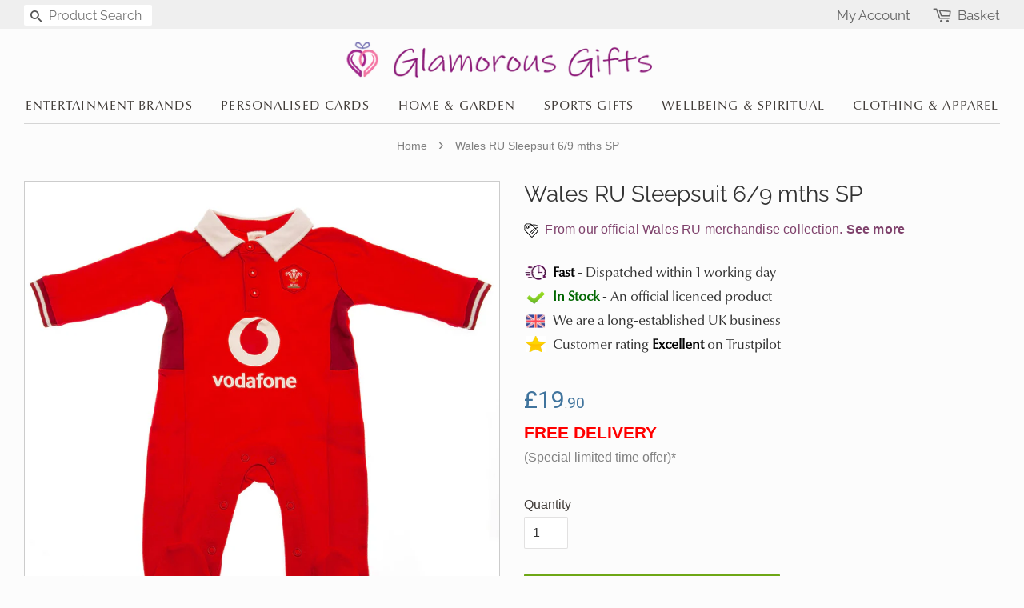

--- FILE ---
content_type: text/html; charset=utf-8
request_url: https://glamorous-gifts.co.uk/products/wales-ru-sleepsuit-6-9-mths-sp
body_size: 42221
content:
<!doctype html>
<html class="no-js" lang="en-gb">
<head>

<!-- Google Tag Manager -->
<script>(function(w,d,s,l,i){w[l]=w[l]||[];w[l].push({'gtm.start':
new Date().getTime(),event:'gtm.js'});var f=d.getElementsByTagName(s)[0],
j=d.createElement(s),dl=l!='dataLayer'?'&l='+l:'';j.async=true;j.src=
'https://www.googletagmanager.com/gtm.js?id='+i+dl;f.parentNode.insertBefore(j,f);
})(window,document,'script','dataLayer','GTM-WGZPM3F');</script>
<!-- End Google Tag Manager -->
  
<!-- Hotjar -->
<script>
    (function(h,o,t,j,a,r){
        h.hj=h.hj||function(){(h.hj.q=h.hj.q||[]).push(arguments)};
        h._hjSettings={hjid:1712581,hjsv:6};
        a=o.getElementsByTagName('head')[0];
        r=o.createElement('script');r.async=1;
        r.src=t+h._hjSettings.hjid+j+h._hjSettings.hjsv;
        a.appendChild(r);
    })(window,document,'https://static.hotjar.com/c/hotjar-','.js?sv=');
  </script>
  
  <!-- Basic page needs ================================================== -->
  <meta charset="utf-8">
  <meta http-equiv="X-UA-Compatible" content="IE=edge,chrome=1">
  
  <link rel="shortcut icon" href="//glamorous-gifts.co.uk/cdn/shop/files/Logo_favicon_49b917a1-dd81-4387-83f9-5dc2c551e8b6_32x32.png?v=1741781345" type="image/png" />
  
  
  <!-- Title and description ================================================== -->
  <title>
  Wales RU Sleepsuit 6/9 mths SP
  </title>

  
  <meta name="description" content="This long sleeved sleepsuit features the famous red home colour of Wales Rugby Design inspired by the 2023-24 season kit with an embroidered crest and printed sponsor Soft comfortable fit with press stud fastening Made from 100% Cotton Official licensed product To fit average 6-9 months Approx 74cm On a hanger with swi">
  

  <!-- Social meta ================================================== -->
  <!-- /snippets/social-meta-tags.liquid -->




<meta property="og:site_name" content="Glamorous Gifts UK">
<meta property="og:url" content="https://glamorous-gifts.co.uk/products/wales-ru-sleepsuit-6-9-mths-sp">
<meta property="og:title" content="Wales RU Sleepsuit 6/9 mths SP">
<meta property="og:type" content="product">
<meta property="og:description" content="This long sleeved sleepsuit features the famous red home colour of Wales Rugby Design inspired by the 2023-24 season kit with an embroidered crest and printed sponsor Soft comfortable fit with press stud fastening Made from 100% Cotton Official licensed product To fit average 6-9 months Approx 74cm On a hanger with swi">

  <meta property="og:price:amount" content="19.90">
  <meta property="og:price:currency" content="GBP">

<meta property="og:image" content="http://glamorous-gifts.co.uk/cdn/shop/files/wales-ru-sleepsuit-6-9-mths-sp-39642488111330_1200x1200.jpg?v=1695120000"><meta property="og:image" content="http://glamorous-gifts.co.uk/cdn/shop/files/wales-ru-sleepsuit-6-9-mths-sp-39642488144098_1200x1200.jpg?v=1695120009"><meta property="og:image" content="http://glamorous-gifts.co.uk/cdn/shop/files/wales-ru-sleepsuit-6-9-mths-sp-39642488176866_1200x1200.jpg?v=1695120004">
<meta property="og:image:secure_url" content="https://glamorous-gifts.co.uk/cdn/shop/files/wales-ru-sleepsuit-6-9-mths-sp-39642488111330_1200x1200.jpg?v=1695120000"><meta property="og:image:secure_url" content="https://glamorous-gifts.co.uk/cdn/shop/files/wales-ru-sleepsuit-6-9-mths-sp-39642488144098_1200x1200.jpg?v=1695120009"><meta property="og:image:secure_url" content="https://glamorous-gifts.co.uk/cdn/shop/files/wales-ru-sleepsuit-6-9-mths-sp-39642488176866_1200x1200.jpg?v=1695120004">


  <meta name="twitter:site" content="@GlamorousGifts_">

<meta name="twitter:card" content="summary_large_image">
<meta name="twitter:title" content="Wales RU Sleepsuit 6/9 mths SP">
<meta name="twitter:description" content="This long sleeved sleepsuit features the famous red home colour of Wales Rugby Design inspired by the 2023-24 season kit with an embroidered crest and printed sponsor Soft comfortable fit with press stud fastening Made from 100% Cotton Official licensed product To fit average 6-9 months Approx 74cm On a hanger with swi">


  <!-- Helpers ================================================== -->
  
  	
	<link rel="canonical" href="https://glamorous-gifts.co.uk/products/wales-ru-sleepsuit-6-9-mths-sp" />
  	
  
  
  <meta name="viewport" content="width=device-width,initial-scale=1">
  <meta name="theme-color" content="#40749d">

  <!-- CSS ================================================== -->
  <link href="//glamorous-gifts.co.uk/cdn/shop/t/22/assets/timber.scss.css?v=96107563006192222461761773243" rel="stylesheet" type="text/css" media="all" />
  <link href="//glamorous-gifts.co.uk/cdn/shop/t/22/assets/theme.scss.css?v=25719185320168307821759334866" rel="stylesheet" type="text/css" media="all" />

  <script>
    window.theme = window.theme || {};

    var theme = {
      strings: {
        addToCart: "Add to Basket →",
        soldOut: "Sold Out",
        unavailable: "Unavailable",
        zoomClose: "Close (Esc)",
        zoomPrev: "Previous (Left arrow key)",
        zoomNext: "Next (Right arrow key)",
        addressError: "Error looking up that address",
        addressNoResults: "No results for that address",
        addressQueryLimit: "You have exceeded the Google API usage limit. Consider upgrading to a \u003ca href=\"https:\/\/developers.google.com\/maps\/premium\/usage-limits\"\u003ePremium Plan\u003c\/a\u003e.",
        authError: "There was a problem authenticating your Google Maps API Key."
      },
      settings: {
        // Adding some settings to allow the editor to update correctly when they are changed
        enableWideLayout: true,
        typeAccentTransform: true,
        typeAccentSpacing: true,
        baseFontSize: '16px',
        headerBaseFontSize: '32px',
        accentFontSize: '16px'
      },
      variables: {
        mediaQueryMedium: 'screen and (max-width: 768px)',
        bpSmall: false
      },
      moneyFormat: "£{{amount}}"
    }

    document.documentElement.className = document.documentElement.className.replace('no-js', 'supports-js');
  </script>

  <!-- Header hook for plugins ================================================== -->
  <script>window.performance && window.performance.mark && window.performance.mark('shopify.content_for_header.start');</script><meta name="google-site-verification" content="z43y-KWOXo-cvbmI2metP0VIPN23Vm9etxSJ663TYss">
<meta id="shopify-digital-wallet" name="shopify-digital-wallet" content="/15915927/digital_wallets/dialog">
<meta name="shopify-checkout-api-token" content="1925498466550fe3d6f6ebe32c8b0087">
<meta id="in-context-paypal-metadata" data-shop-id="15915927" data-venmo-supported="false" data-environment="production" data-locale="en_US" data-paypal-v4="true" data-currency="GBP">
<link rel="alternate" type="application/json+oembed" href="https://glamorous-gifts.co.uk/products/wales-ru-sleepsuit-6-9-mths-sp.oembed">
<script async="async" src="/checkouts/internal/preloads.js?locale=en-GB"></script>
<link rel="preconnect" href="https://shop.app" crossorigin="anonymous">
<script async="async" src="https://shop.app/checkouts/internal/preloads.js?locale=en-GB&shop_id=15915927" crossorigin="anonymous"></script>
<script id="apple-pay-shop-capabilities" type="application/json">{"shopId":15915927,"countryCode":"GB","currencyCode":"GBP","merchantCapabilities":["supports3DS"],"merchantId":"gid:\/\/shopify\/Shop\/15915927","merchantName":"Glamorous Gifts UK","requiredBillingContactFields":["postalAddress","email"],"requiredShippingContactFields":["postalAddress","email"],"shippingType":"shipping","supportedNetworks":["visa","maestro","masterCard","amex","discover","elo"],"total":{"type":"pending","label":"Glamorous Gifts UK","amount":"1.00"},"shopifyPaymentsEnabled":true,"supportsSubscriptions":true}</script>
<script id="shopify-features" type="application/json">{"accessToken":"1925498466550fe3d6f6ebe32c8b0087","betas":["rich-media-storefront-analytics"],"domain":"glamorous-gifts.co.uk","predictiveSearch":true,"shopId":15915927,"locale":"en"}</script>
<script>var Shopify = Shopify || {};
Shopify.shop = "glamorous-gifts-uk.myshopify.com";
Shopify.locale = "en";
Shopify.currency = {"active":"GBP","rate":"1.0"};
Shopify.country = "GB";
Shopify.theme = {"name":"Active Theme (Minimal v9.0)","id":143055323362,"schema_name":"Minimal","schema_version":"9.0.0","theme_store_id":380,"role":"main"};
Shopify.theme.handle = "null";
Shopify.theme.style = {"id":null,"handle":null};
Shopify.cdnHost = "glamorous-gifts.co.uk/cdn";
Shopify.routes = Shopify.routes || {};
Shopify.routes.root = "/";</script>
<script type="module">!function(o){(o.Shopify=o.Shopify||{}).modules=!0}(window);</script>
<script>!function(o){function n(){var o=[];function n(){o.push(Array.prototype.slice.apply(arguments))}return n.q=o,n}var t=o.Shopify=o.Shopify||{};t.loadFeatures=n(),t.autoloadFeatures=n()}(window);</script>
<script>
  window.ShopifyPay = window.ShopifyPay || {};
  window.ShopifyPay.apiHost = "shop.app\/pay";
  window.ShopifyPay.redirectState = null;
</script>
<script id="shop-js-analytics" type="application/json">{"pageType":"product"}</script>
<script defer="defer" async type="module" src="//glamorous-gifts.co.uk/cdn/shopifycloud/shop-js/modules/v2/client.init-shop-cart-sync_Bc8-qrdt.en.esm.js"></script>
<script defer="defer" async type="module" src="//glamorous-gifts.co.uk/cdn/shopifycloud/shop-js/modules/v2/chunk.common_CmNk3qlo.esm.js"></script>
<script type="module">
  await import("//glamorous-gifts.co.uk/cdn/shopifycloud/shop-js/modules/v2/client.init-shop-cart-sync_Bc8-qrdt.en.esm.js");
await import("//glamorous-gifts.co.uk/cdn/shopifycloud/shop-js/modules/v2/chunk.common_CmNk3qlo.esm.js");

  window.Shopify.SignInWithShop?.initShopCartSync?.({"fedCMEnabled":true,"windoidEnabled":true});

</script>
<script>
  window.Shopify = window.Shopify || {};
  if (!window.Shopify.featureAssets) window.Shopify.featureAssets = {};
  window.Shopify.featureAssets['shop-js'] = {"shop-cart-sync":["modules/v2/client.shop-cart-sync_DOpY4EW0.en.esm.js","modules/v2/chunk.common_CmNk3qlo.esm.js"],"shop-button":["modules/v2/client.shop-button_CI-s0xGZ.en.esm.js","modules/v2/chunk.common_CmNk3qlo.esm.js"],"init-fed-cm":["modules/v2/client.init-fed-cm_D2vsy40D.en.esm.js","modules/v2/chunk.common_CmNk3qlo.esm.js"],"init-windoid":["modules/v2/client.init-windoid_CXNAd0Cm.en.esm.js","modules/v2/chunk.common_CmNk3qlo.esm.js"],"shop-toast-manager":["modules/v2/client.shop-toast-manager_Cx0C6may.en.esm.js","modules/v2/chunk.common_CmNk3qlo.esm.js"],"shop-cash-offers":["modules/v2/client.shop-cash-offers_CL9Nay2h.en.esm.js","modules/v2/chunk.common_CmNk3qlo.esm.js","modules/v2/chunk.modal_CvhjeixQ.esm.js"],"avatar":["modules/v2/client.avatar_BTnouDA3.en.esm.js"],"init-shop-email-lookup-coordinator":["modules/v2/client.init-shop-email-lookup-coordinator_B9mmbKi4.en.esm.js","modules/v2/chunk.common_CmNk3qlo.esm.js"],"init-shop-cart-sync":["modules/v2/client.init-shop-cart-sync_Bc8-qrdt.en.esm.js","modules/v2/chunk.common_CmNk3qlo.esm.js"],"pay-button":["modules/v2/client.pay-button_Bhm3077V.en.esm.js","modules/v2/chunk.common_CmNk3qlo.esm.js"],"init-customer-accounts-sign-up":["modules/v2/client.init-customer-accounts-sign-up_C7zhr03q.en.esm.js","modules/v2/client.shop-login-button_BbMx65lK.en.esm.js","modules/v2/chunk.common_CmNk3qlo.esm.js","modules/v2/chunk.modal_CvhjeixQ.esm.js"],"init-shop-for-new-customer-accounts":["modules/v2/client.init-shop-for-new-customer-accounts_rLbLSDTe.en.esm.js","modules/v2/client.shop-login-button_BbMx65lK.en.esm.js","modules/v2/chunk.common_CmNk3qlo.esm.js","modules/v2/chunk.modal_CvhjeixQ.esm.js"],"checkout-modal":["modules/v2/client.checkout-modal_Fp9GouFF.en.esm.js","modules/v2/chunk.common_CmNk3qlo.esm.js","modules/v2/chunk.modal_CvhjeixQ.esm.js"],"init-customer-accounts":["modules/v2/client.init-customer-accounts_DkVf8Jdu.en.esm.js","modules/v2/client.shop-login-button_BbMx65lK.en.esm.js","modules/v2/chunk.common_CmNk3qlo.esm.js","modules/v2/chunk.modal_CvhjeixQ.esm.js"],"shop-login-button":["modules/v2/client.shop-login-button_BbMx65lK.en.esm.js","modules/v2/chunk.common_CmNk3qlo.esm.js","modules/v2/chunk.modal_CvhjeixQ.esm.js"],"shop-login":["modules/v2/client.shop-login_B9KWmZaW.en.esm.js","modules/v2/chunk.common_CmNk3qlo.esm.js","modules/v2/chunk.modal_CvhjeixQ.esm.js"],"shop-follow-button":["modules/v2/client.shop-follow-button_B-omSWeu.en.esm.js","modules/v2/chunk.common_CmNk3qlo.esm.js","modules/v2/chunk.modal_CvhjeixQ.esm.js"],"lead-capture":["modules/v2/client.lead-capture_DZQFWrYz.en.esm.js","modules/v2/chunk.common_CmNk3qlo.esm.js","modules/v2/chunk.modal_CvhjeixQ.esm.js"],"payment-terms":["modules/v2/client.payment-terms_Bl_bs7GP.en.esm.js","modules/v2/chunk.common_CmNk3qlo.esm.js","modules/v2/chunk.modal_CvhjeixQ.esm.js"]};
</script>
<script>(function() {
  var isLoaded = false;
  function asyncLoad() {
    if (isLoaded) return;
    isLoaded = true;
    var urls = ["\/\/d1liekpayvooaz.cloudfront.net\/apps\/customizery\/customizery.js?shop=glamorous-gifts-uk.myshopify.com","https:\/\/ecommplugins-scripts.trustpilot.com\/v2.1\/js\/header.min.js?settings=eyJrZXkiOiI0UExFcUc0R0lmRXI4Sjh1IiwicyI6Im5vbmUifQ==\u0026v=2.5\u0026shop=glamorous-gifts-uk.myshopify.com","https:\/\/ecommplugins-trustboxsettings.trustpilot.com\/glamorous-gifts-uk.myshopify.com.js?settings=1667232577520\u0026shop=glamorous-gifts-uk.myshopify.com","https:\/\/widget.trustpilot.com\/bootstrap\/v5\/tp.widget.sync.bootstrap.min.js?shop=glamorous-gifts-uk.myshopify.com"];
    for (var i = 0; i < urls.length; i++) {
      var s = document.createElement('script');
      s.type = 'text/javascript';
      s.async = true;
      s.src = urls[i];
      var x = document.getElementsByTagName('script')[0];
      x.parentNode.insertBefore(s, x);
    }
  };
  if(window.attachEvent) {
    window.attachEvent('onload', asyncLoad);
  } else {
    window.addEventListener('load', asyncLoad, false);
  }
})();</script>
<script id="__st">var __st={"a":15915927,"offset":0,"reqid":"b05082f5-0cfe-4f49-baba-f5eb8915ecda-1762167585","pageurl":"glamorous-gifts.co.uk\/products\/wales-ru-sleepsuit-6-9-mths-sp","u":"7018641ad93f","p":"product","rtyp":"product","rid":8148997996770};</script>
<script>window.ShopifyPaypalV4VisibilityTracking = true;</script>
<script id="captcha-bootstrap">!function(){'use strict';const t='contact',e='account',n='new_comment',o=[[t,t],['blogs',n],['comments',n],[t,'customer']],c=[[e,'customer_login'],[e,'guest_login'],[e,'recover_customer_password'],[e,'create_customer']],r=t=>t.map((([t,e])=>`form[action*='/${t}']:not([data-nocaptcha='true']) input[name='form_type'][value='${e}']`)).join(','),a=t=>()=>t?[...document.querySelectorAll(t)].map((t=>t.form)):[];function s(){const t=[...o],e=r(t);return a(e)}const i='password',u='form_key',d=['recaptcha-v3-token','g-recaptcha-response','h-captcha-response',i],f=()=>{try{return window.sessionStorage}catch{return}},m='__shopify_v',_=t=>t.elements[u];function p(t,e,n=!1){try{const o=window.sessionStorage,c=JSON.parse(o.getItem(e)),{data:r}=function(t){const{data:e,action:n}=t;return t[m]||n?{data:e,action:n}:{data:t,action:n}}(c);for(const[e,n]of Object.entries(r))t.elements[e]&&(t.elements[e].value=n);n&&o.removeItem(e)}catch(o){console.error('form repopulation failed',{error:o})}}const l='form_type',E='cptcha';function T(t){t.dataset[E]=!0}const w=window,h=w.document,L='Shopify',v='ce_forms',y='captcha';let A=!1;((t,e)=>{const n=(g='f06e6c50-85a8-45c8-87d0-21a2b65856fe',I='https://cdn.shopify.com/shopifycloud/storefront-forms-hcaptcha/ce_storefront_forms_captcha_hcaptcha.v1.5.2.iife.js',D={infoText:'Protected by hCaptcha',privacyText:'Privacy',termsText:'Terms'},(t,e,n)=>{const o=w[L][v],c=o.bindForm;if(c)return c(t,g,e,D).then(n);var r;o.q.push([[t,g,e,D],n]),r=I,A||(h.body.append(Object.assign(h.createElement('script'),{id:'captcha-provider',async:!0,src:r})),A=!0)});var g,I,D;w[L]=w[L]||{},w[L][v]=w[L][v]||{},w[L][v].q=[],w[L][y]=w[L][y]||{},w[L][y].protect=function(t,e){n(t,void 0,e),T(t)},Object.freeze(w[L][y]),function(t,e,n,w,h,L){const[v,y,A,g]=function(t,e,n){const i=e?o:[],u=t?c:[],d=[...i,...u],f=r(d),m=r(i),_=r(d.filter((([t,e])=>n.includes(e))));return[a(f),a(m),a(_),s()]}(w,h,L),I=t=>{const e=t.target;return e instanceof HTMLFormElement?e:e&&e.form},D=t=>v().includes(t);t.addEventListener('submit',(t=>{const e=I(t);if(!e)return;const n=D(e)&&!e.dataset.hcaptchaBound&&!e.dataset.recaptchaBound,o=_(e),c=g().includes(e)&&(!o||!o.value);(n||c)&&t.preventDefault(),c&&!n&&(function(t){try{if(!f())return;!function(t){const e=f();if(!e)return;const n=_(t);if(!n)return;const o=n.value;o&&e.removeItem(o)}(t);const e=Array.from(Array(32),(()=>Math.random().toString(36)[2])).join('');!function(t,e){_(t)||t.append(Object.assign(document.createElement('input'),{type:'hidden',name:u})),t.elements[u].value=e}(t,e),function(t,e){const n=f();if(!n)return;const o=[...t.querySelectorAll(`input[type='${i}']`)].map((({name:t})=>t)),c=[...d,...o],r={};for(const[a,s]of new FormData(t).entries())c.includes(a)||(r[a]=s);n.setItem(e,JSON.stringify({[m]:1,action:t.action,data:r}))}(t,e)}catch(e){console.error('failed to persist form',e)}}(e),e.submit())}));const S=(t,e)=>{t&&!t.dataset[E]&&(n(t,e.some((e=>e===t))),T(t))};for(const o of['focusin','change'])t.addEventListener(o,(t=>{const e=I(t);D(e)&&S(e,y())}));const B=e.get('form_key'),M=e.get(l),P=B&&M;t.addEventListener('DOMContentLoaded',(()=>{const t=y();if(P)for(const e of t)e.elements[l].value===M&&p(e,B);[...new Set([...A(),...v().filter((t=>'true'===t.dataset.shopifyCaptcha))])].forEach((e=>S(e,t)))}))}(h,new URLSearchParams(w.location.search),n,t,e,['guest_login'])})(!0,!0)}();</script>
<script integrity="sha256-52AcMU7V7pcBOXWImdc/TAGTFKeNjmkeM1Pvks/DTgc=" data-source-attribution="shopify.loadfeatures" defer="defer" src="//glamorous-gifts.co.uk/cdn/shopifycloud/storefront/assets/storefront/load_feature-81c60534.js" crossorigin="anonymous"></script>
<script crossorigin="anonymous" defer="defer" src="//glamorous-gifts.co.uk/cdn/shopifycloud/storefront/assets/shopify_pay/storefront-65b4c6d7.js?v=20250812"></script>
<script data-source-attribution="shopify.dynamic_checkout.dynamic.init">var Shopify=Shopify||{};Shopify.PaymentButton=Shopify.PaymentButton||{isStorefrontPortableWallets:!0,init:function(){window.Shopify.PaymentButton.init=function(){};var t=document.createElement("script");t.src="https://glamorous-gifts.co.uk/cdn/shopifycloud/portable-wallets/latest/portable-wallets.en.js",t.type="module",document.head.appendChild(t)}};
</script>
<script data-source-attribution="shopify.dynamic_checkout.buyer_consent">
  function portableWalletsHideBuyerConsent(e){var t=document.getElementById("shopify-buyer-consent"),n=document.getElementById("shopify-subscription-policy-button");t&&n&&(t.classList.add("hidden"),t.setAttribute("aria-hidden","true"),n.removeEventListener("click",e))}function portableWalletsShowBuyerConsent(e){var t=document.getElementById("shopify-buyer-consent"),n=document.getElementById("shopify-subscription-policy-button");t&&n&&(t.classList.remove("hidden"),t.removeAttribute("aria-hidden"),n.addEventListener("click",e))}window.Shopify?.PaymentButton&&(window.Shopify.PaymentButton.hideBuyerConsent=portableWalletsHideBuyerConsent,window.Shopify.PaymentButton.showBuyerConsent=portableWalletsShowBuyerConsent);
</script>
<script data-source-attribution="shopify.dynamic_checkout.cart.bootstrap">document.addEventListener("DOMContentLoaded",(function(){function t(){return document.querySelector("shopify-accelerated-checkout-cart, shopify-accelerated-checkout")}if(t())Shopify.PaymentButton.init();else{new MutationObserver((function(e,n){t()&&(Shopify.PaymentButton.init(),n.disconnect())})).observe(document.body,{childList:!0,subtree:!0})}}));
</script>
<link id="shopify-accelerated-checkout-styles" rel="stylesheet" media="screen" href="https://glamorous-gifts.co.uk/cdn/shopifycloud/portable-wallets/latest/accelerated-checkout-backwards-compat.css" crossorigin="anonymous">
<style id="shopify-accelerated-checkout-cart">
        #shopify-buyer-consent {
  margin-top: 1em;
  display: inline-block;
  width: 100%;
}

#shopify-buyer-consent.hidden {
  display: none;
}

#shopify-subscription-policy-button {
  background: none;
  border: none;
  padding: 0;
  text-decoration: underline;
  font-size: inherit;
  cursor: pointer;
}

#shopify-subscription-policy-button::before {
  box-shadow: none;
}

      </style>

<script>window.performance && window.performance.mark && window.performance.mark('shopify.content_for_header.end');</script>

  <script src="//glamorous-gifts.co.uk/cdn/shop/t/22/assets/jquery-2.2.3.min.js?v=58211863146907186831721649529" type="text/javascript"></script>

  <script src="//glamorous-gifts.co.uk/cdn/shop/t/22/assets/lazysizes.min.js?v=68754939485836421391721649529" ></script>

  
  
  

   
  <meta name="p:domain_verify" content="603703f0277f7c2e60c8cd18194cfcb9"/>
  <meta name="p:domain_verify" content="dc2b872344712c3b227299b4f5627ec0"/>
  <meta name="msvalidate.01" content="8C45ADC80534E4941AC27131C1ED7F49" />
 

  
    
  		
    
    
    <script src="//glamorous-gifts.co.uk/cdn/shop/t/22/assets/magiczoomplus.js?v=43493588209751319191721649529" type="text/javascript"></script>
    <link href="//glamorous-gifts.co.uk/cdn/shop/t/22/assets/magiczoomplus.css?v=84411217470944071161721649529" rel="stylesheet" type="text/css" media="all" />
    
    <link href="//glamorous-gifts.co.uk/cdn/shop/t/22/assets/magiczoomplus.additional.css?v=173831867266299133501721649529" rel="stylesheet" type="text/css" media="all" />
    <script type="text/javascript">
    mzOptions = {
		'zoomWidth':'auto',
		'zoomHeight':'auto',
		'zoomPosition':'right',
		'zoomDistance':15,
		'selectorTrigger':'click',
		'transitionEffect':true,
		'zoomMode':'zoom',
		'zoomOn':'hover',
		'upscale':true,
		'smoothing':true,
		'variableZoom':true,
		'zoomCaption':'off',
		'expand':'window',
		'expandZoomMode':'zoom',
		'expandZoomOn':'click',
		'expandCaption':true,
		'closeOnClickOutside':true,
		'cssClass':'white-bg',
		'hint':'always',
		'textHoverZoomHint':'Hover over image to zoom in',
		'textClickZoomHint':'Click to zoom',
		'textExpandHint':'Click to expand',
		'textBtnClose':'Close',
		'textBtnNext':'Next',
		'textBtnPrev':'Previous',
		'lazyZoom':true,
		'rightClick':false
    }
    mzMobileOptions = {
		'zoomMode':'off',
		'textHoverZoomHint':'Touch to zoom',
		'textClickZoomHint':'Double tap to zoom',
		'textExpandHint':'Tap to expand view'
    }
    
    </script>
    <script src="//glamorous-gifts.co.uk/cdn/shop/t/22/assets/magiczoomplus.sirv.js?v=114951206496564737581721649529" type="text/javascript"></script>
    

    

  
   

  
  

<!-- BEGIN MerchantWidget Code -->
<script id='merchantWidgetScript'
        src="https://www.gstatic.com/shopping/merchant/merchantwidget.js"
        defer>
</script>
<script type="text/javascript">
  merchantWidgetScript.addEventListener('load', function () {
    merchantwidget.start({
     position: 'RIGHT_BOTTOM'
   });
  });
</script>
<!-- END MerchantWidget Code -->
  
<!-- BEGIN app block: shopify://apps/cardzware-greeting-cards/blocks/app-embed/43ea43a1-a76f-44c6-bdef-268e0bb8cdad -->

<script src="//cdn.shopify.com/extensions/cd14f551-dbfd-409c-92ab-85ebf361ef50/cardzware-greeting-cards-11/assets/cw_load.js" type="text/javascript"></script>

<!-- END app block --><link href="https://monorail-edge.shopifysvc.com" rel="dns-prefetch">
<script>(function(){if ("sendBeacon" in navigator && "performance" in window) {try {var session_token_from_headers = performance.getEntriesByType('navigation')[0].serverTiming.find(x => x.name == '_s').description;} catch {var session_token_from_headers = undefined;}var session_cookie_matches = document.cookie.match(/_shopify_s=([^;]*)/);var session_token_from_cookie = session_cookie_matches && session_cookie_matches.length === 2 ? session_cookie_matches[1] : "";var session_token = session_token_from_headers || session_token_from_cookie || "";function handle_abandonment_event(e) {var entries = performance.getEntries().filter(function(entry) {return /monorail-edge.shopifysvc.com/.test(entry.name);});if (!window.abandonment_tracked && entries.length === 0) {window.abandonment_tracked = true;var currentMs = Date.now();var navigation_start = performance.timing.navigationStart;var payload = {shop_id: 15915927,url: window.location.href,navigation_start,duration: currentMs - navigation_start,session_token,page_type: "product"};window.navigator.sendBeacon("https://monorail-edge.shopifysvc.com/v1/produce", JSON.stringify({schema_id: "online_store_buyer_site_abandonment/1.1",payload: payload,metadata: {event_created_at_ms: currentMs,event_sent_at_ms: currentMs}}));}}window.addEventListener('pagehide', handle_abandonment_event);}}());</script>
<script id="web-pixels-manager-setup">(function e(e,d,r,n,o){if(void 0===o&&(o={}),!Boolean(null===(a=null===(i=window.Shopify)||void 0===i?void 0:i.analytics)||void 0===a?void 0:a.replayQueue)){var i,a;window.Shopify=window.Shopify||{};var t=window.Shopify;t.analytics=t.analytics||{};var s=t.analytics;s.replayQueue=[],s.publish=function(e,d,r){return s.replayQueue.push([e,d,r]),!0};try{self.performance.mark("wpm:start")}catch(e){}var l=function(){var e={modern:/Edge?\/(1{2}[4-9]|1[2-9]\d|[2-9]\d{2}|\d{4,})\.\d+(\.\d+|)|Firefox\/(1{2}[4-9]|1[2-9]\d|[2-9]\d{2}|\d{4,})\.\d+(\.\d+|)|Chrom(ium|e)\/(9{2}|\d{3,})\.\d+(\.\d+|)|(Maci|X1{2}).+ Version\/(15\.\d+|(1[6-9]|[2-9]\d|\d{3,})\.\d+)([,.]\d+|)( \(\w+\)|)( Mobile\/\w+|) Safari\/|Chrome.+OPR\/(9{2}|\d{3,})\.\d+\.\d+|(CPU[ +]OS|iPhone[ +]OS|CPU[ +]iPhone|CPU IPhone OS|CPU iPad OS)[ +]+(15[._]\d+|(1[6-9]|[2-9]\d|\d{3,})[._]\d+)([._]\d+|)|Android:?[ /-](13[3-9]|1[4-9]\d|[2-9]\d{2}|\d{4,})(\.\d+|)(\.\d+|)|Android.+Firefox\/(13[5-9]|1[4-9]\d|[2-9]\d{2}|\d{4,})\.\d+(\.\d+|)|Android.+Chrom(ium|e)\/(13[3-9]|1[4-9]\d|[2-9]\d{2}|\d{4,})\.\d+(\.\d+|)|SamsungBrowser\/([2-9]\d|\d{3,})\.\d+/,legacy:/Edge?\/(1[6-9]|[2-9]\d|\d{3,})\.\d+(\.\d+|)|Firefox\/(5[4-9]|[6-9]\d|\d{3,})\.\d+(\.\d+|)|Chrom(ium|e)\/(5[1-9]|[6-9]\d|\d{3,})\.\d+(\.\d+|)([\d.]+$|.*Safari\/(?![\d.]+ Edge\/[\d.]+$))|(Maci|X1{2}).+ Version\/(10\.\d+|(1[1-9]|[2-9]\d|\d{3,})\.\d+)([,.]\d+|)( \(\w+\)|)( Mobile\/\w+|) Safari\/|Chrome.+OPR\/(3[89]|[4-9]\d|\d{3,})\.\d+\.\d+|(CPU[ +]OS|iPhone[ +]OS|CPU[ +]iPhone|CPU IPhone OS|CPU iPad OS)[ +]+(10[._]\d+|(1[1-9]|[2-9]\d|\d{3,})[._]\d+)([._]\d+|)|Android:?[ /-](13[3-9]|1[4-9]\d|[2-9]\d{2}|\d{4,})(\.\d+|)(\.\d+|)|Mobile Safari.+OPR\/([89]\d|\d{3,})\.\d+\.\d+|Android.+Firefox\/(13[5-9]|1[4-9]\d|[2-9]\d{2}|\d{4,})\.\d+(\.\d+|)|Android.+Chrom(ium|e)\/(13[3-9]|1[4-9]\d|[2-9]\d{2}|\d{4,})\.\d+(\.\d+|)|Android.+(UC? ?Browser|UCWEB|U3)[ /]?(15\.([5-9]|\d{2,})|(1[6-9]|[2-9]\d|\d{3,})\.\d+)\.\d+|SamsungBrowser\/(5\.\d+|([6-9]|\d{2,})\.\d+)|Android.+MQ{2}Browser\/(14(\.(9|\d{2,})|)|(1[5-9]|[2-9]\d|\d{3,})(\.\d+|))(\.\d+|)|K[Aa][Ii]OS\/(3\.\d+|([4-9]|\d{2,})\.\d+)(\.\d+|)/},d=e.modern,r=e.legacy,n=navigator.userAgent;return n.match(d)?"modern":n.match(r)?"legacy":"unknown"}(),u="modern"===l?"modern":"legacy",c=(null!=n?n:{modern:"",legacy:""})[u],f=function(e){return[e.baseUrl,"/wpm","/b",e.hashVersion,"modern"===e.buildTarget?"m":"l",".js"].join("")}({baseUrl:d,hashVersion:r,buildTarget:u}),m=function(e){var d=e.version,r=e.bundleTarget,n=e.surface,o=e.pageUrl,i=e.monorailEndpoint;return{emit:function(e){var a=e.status,t=e.errorMsg,s=(new Date).getTime(),l=JSON.stringify({metadata:{event_sent_at_ms:s},events:[{schema_id:"web_pixels_manager_load/3.1",payload:{version:d,bundle_target:r,page_url:o,status:a,surface:n,error_msg:t},metadata:{event_created_at_ms:s}}]});if(!i)return console&&console.warn&&console.warn("[Web Pixels Manager] No Monorail endpoint provided, skipping logging."),!1;try{return self.navigator.sendBeacon.bind(self.navigator)(i,l)}catch(e){}var u=new XMLHttpRequest;try{return u.open("POST",i,!0),u.setRequestHeader("Content-Type","text/plain"),u.send(l),!0}catch(e){return console&&console.warn&&console.warn("[Web Pixels Manager] Got an unhandled error while logging to Monorail."),!1}}}}({version:r,bundleTarget:l,surface:e.surface,pageUrl:self.location.href,monorailEndpoint:e.monorailEndpoint});try{o.browserTarget=l,function(e){var d=e.src,r=e.async,n=void 0===r||r,o=e.onload,i=e.onerror,a=e.sri,t=e.scriptDataAttributes,s=void 0===t?{}:t,l=document.createElement("script"),u=document.querySelector("head"),c=document.querySelector("body");if(l.async=n,l.src=d,a&&(l.integrity=a,l.crossOrigin="anonymous"),s)for(var f in s)if(Object.prototype.hasOwnProperty.call(s,f))try{l.dataset[f]=s[f]}catch(e){}if(o&&l.addEventListener("load",o),i&&l.addEventListener("error",i),u)u.appendChild(l);else{if(!c)throw new Error("Did not find a head or body element to append the script");c.appendChild(l)}}({src:f,async:!0,onload:function(){if(!function(){var e,d;return Boolean(null===(d=null===(e=window.Shopify)||void 0===e?void 0:e.analytics)||void 0===d?void 0:d.initialized)}()){var d=window.webPixelsManager.init(e)||void 0;if(d){var r=window.Shopify.analytics;r.replayQueue.forEach((function(e){var r=e[0],n=e[1],o=e[2];d.publishCustomEvent(r,n,o)})),r.replayQueue=[],r.publish=d.publishCustomEvent,r.visitor=d.visitor,r.initialized=!0}}},onerror:function(){return m.emit({status:"failed",errorMsg:"".concat(f," has failed to load")})},sri:function(e){var d=/^sha384-[A-Za-z0-9+/=]+$/;return"string"==typeof e&&d.test(e)}(c)?c:"",scriptDataAttributes:o}),m.emit({status:"loading"})}catch(e){m.emit({status:"failed",errorMsg:(null==e?void 0:e.message)||"Unknown error"})}}})({shopId: 15915927,storefrontBaseUrl: "https://glamorous-gifts.co.uk",extensionsBaseUrl: "https://extensions.shopifycdn.com/cdn/shopifycloud/web-pixels-manager",monorailEndpoint: "https://monorail-edge.shopifysvc.com/unstable/produce_batch",surface: "storefront-renderer",enabledBetaFlags: ["2dca8a86"],webPixelsConfigList: [{"id":"431358178","configuration":"{\"config\":\"{\\\"google_tag_ids\\\":[\\\"G-GPQ516QJDV\\\",\\\"AW-866494672\\\",\\\"GT-M69HLJD\\\"],\\\"target_country\\\":\\\"GB\\\",\\\"gtag_events\\\":[{\\\"type\\\":\\\"begin_checkout\\\",\\\"action_label\\\":[\\\"G-GPQ516QJDV\\\",\\\"AW-866494672\\\/yaN7CPiP54sBENDRlp0D\\\",\\\"AW-866494672\\\/96kJCMv21MAZENDRlp0D\\\"]},{\\\"type\\\":\\\"search\\\",\\\"action_label\\\":[\\\"G-GPQ516QJDV\\\",\\\"AW-866494672\\\/JZqFCPuP54sBENDRlp0D\\\"]},{\\\"type\\\":\\\"view_item\\\",\\\"action_label\\\":[\\\"G-GPQ516QJDV\\\",\\\"AW-866494672\\\/23l9CPqO54sBENDRlp0D\\\",\\\"MC-N48B6LV64V\\\"]},{\\\"type\\\":\\\"purchase\\\",\\\"action_label\\\":[\\\"G-GPQ516QJDV\\\",\\\"AW-866494672\\\/sIhvCPeO54sBENDRlp0D\\\",\\\"MC-N48B6LV64V\\\"]},{\\\"type\\\":\\\"page_view\\\",\\\"action_label\\\":[\\\"G-GPQ516QJDV\\\",\\\"AW-866494672\\\/nxYhCPSO54sBENDRlp0D\\\",\\\"MC-N48B6LV64V\\\"]},{\\\"type\\\":\\\"add_payment_info\\\",\\\"action_label\\\":[\\\"G-GPQ516QJDV\\\",\\\"AW-866494672\\\/ssGOCP6P54sBENDRlp0D\\\"]},{\\\"type\\\":\\\"add_to_cart\\\",\\\"action_label\\\":[\\\"G-GPQ516QJDV\\\",\\\"AW-866494672\\\/XO6HCP2O54sBENDRlp0D\\\"]}],\\\"enable_monitoring_mode\\\":false}\"}","eventPayloadVersion":"v1","runtimeContext":"OPEN","scriptVersion":"b2a88bafab3e21179ed38636efcd8a93","type":"APP","apiClientId":1780363,"privacyPurposes":[],"dataSharingAdjustments":{"protectedCustomerApprovalScopes":["read_customer_address","read_customer_email","read_customer_name","read_customer_personal_data","read_customer_phone"]}},{"id":"167575778","configuration":"{\"pixel_id\":\"350762449114182\",\"pixel_type\":\"facebook_pixel\",\"metaapp_system_user_token\":\"-\"}","eventPayloadVersion":"v1","runtimeContext":"OPEN","scriptVersion":"ca16bc87fe92b6042fbaa3acc2fbdaa6","type":"APP","apiClientId":2329312,"privacyPurposes":["ANALYTICS","MARKETING","SALE_OF_DATA"],"dataSharingAdjustments":{"protectedCustomerApprovalScopes":["read_customer_address","read_customer_email","read_customer_name","read_customer_personal_data","read_customer_phone"]}},{"id":"61374690","configuration":"{\"tagID\":\"2614008643361\"}","eventPayloadVersion":"v1","runtimeContext":"STRICT","scriptVersion":"18031546ee651571ed29edbe71a3550b","type":"APP","apiClientId":3009811,"privacyPurposes":["ANALYTICS","MARKETING","SALE_OF_DATA"],"dataSharingAdjustments":{"protectedCustomerApprovalScopes":["read_customer_address","read_customer_email","read_customer_name","read_customer_personal_data","read_customer_phone"]}},{"id":"shopify-app-pixel","configuration":"{}","eventPayloadVersion":"v1","runtimeContext":"STRICT","scriptVersion":"0450","apiClientId":"shopify-pixel","type":"APP","privacyPurposes":["ANALYTICS","MARKETING"]},{"id":"shopify-custom-pixel","eventPayloadVersion":"v1","runtimeContext":"LAX","scriptVersion":"0450","apiClientId":"shopify-pixel","type":"CUSTOM","privacyPurposes":["ANALYTICS","MARKETING"]}],isMerchantRequest: false,initData: {"shop":{"name":"Glamorous Gifts UK","paymentSettings":{"currencyCode":"GBP"},"myshopifyDomain":"glamorous-gifts-uk.myshopify.com","countryCode":"GB","storefrontUrl":"https:\/\/glamorous-gifts.co.uk"},"customer":null,"cart":null,"checkout":null,"productVariants":[{"price":{"amount":19.9,"currencyCode":"GBP"},"product":{"title":"Wales RU Sleepsuit 6\/9 mths SP","vendor":"TFS","id":"8148997996770","untranslatedTitle":"Wales RU Sleepsuit 6\/9 mths SP","url":"\/products\/wales-ru-sleepsuit-6-9-mths-sp","type":"Baby Bodysuits \u0026 Sleepsuits"},"id":"44335488336098","image":{"src":"\/\/glamorous-gifts.co.uk\/cdn\/shop\/files\/wales-ru-sleepsuit-6-9-mths-sp-39642488111330.jpg?v=1695120000"},"sku":"TM-02811","title":"Default Title","untranslatedTitle":"Default Title"}],"purchasingCompany":null},},"https://glamorous-gifts.co.uk/cdn","5303c62bw494ab25dp0d72f2dcm48e21f5a",{"modern":"","legacy":""},{"shopId":"15915927","storefrontBaseUrl":"https:\/\/glamorous-gifts.co.uk","extensionBaseUrl":"https:\/\/extensions.shopifycdn.com\/cdn\/shopifycloud\/web-pixels-manager","surface":"storefront-renderer","enabledBetaFlags":"[\"2dca8a86\"]","isMerchantRequest":"false","hashVersion":"5303c62bw494ab25dp0d72f2dcm48e21f5a","publish":"custom","events":"[[\"page_viewed\",{}],[\"product_viewed\",{\"productVariant\":{\"price\":{\"amount\":19.9,\"currencyCode\":\"GBP\"},\"product\":{\"title\":\"Wales RU Sleepsuit 6\/9 mths SP\",\"vendor\":\"TFS\",\"id\":\"8148997996770\",\"untranslatedTitle\":\"Wales RU Sleepsuit 6\/9 mths SP\",\"url\":\"\/products\/wales-ru-sleepsuit-6-9-mths-sp\",\"type\":\"Baby Bodysuits \u0026 Sleepsuits\"},\"id\":\"44335488336098\",\"image\":{\"src\":\"\/\/glamorous-gifts.co.uk\/cdn\/shop\/files\/wales-ru-sleepsuit-6-9-mths-sp-39642488111330.jpg?v=1695120000\"},\"sku\":\"TM-02811\",\"title\":\"Default Title\",\"untranslatedTitle\":\"Default Title\"}}]]"});</script><script>
  window.ShopifyAnalytics = window.ShopifyAnalytics || {};
  window.ShopifyAnalytics.meta = window.ShopifyAnalytics.meta || {};
  window.ShopifyAnalytics.meta.currency = 'GBP';
  var meta = {"product":{"id":8148997996770,"gid":"gid:\/\/shopify\/Product\/8148997996770","vendor":"TFS","type":"Baby Bodysuits \u0026 Sleepsuits","variants":[{"id":44335488336098,"price":1990,"name":"Wales RU Sleepsuit 6\/9 mths SP","public_title":null,"sku":"TM-02811"}],"remote":false},"page":{"pageType":"product","resourceType":"product","resourceId":8148997996770}};
  for (var attr in meta) {
    window.ShopifyAnalytics.meta[attr] = meta[attr];
  }
</script>
<script class="analytics">
  (function () {
    var customDocumentWrite = function(content) {
      var jquery = null;

      if (window.jQuery) {
        jquery = window.jQuery;
      } else if (window.Checkout && window.Checkout.$) {
        jquery = window.Checkout.$;
      }

      if (jquery) {
        jquery('body').append(content);
      }
    };

    var hasLoggedConversion = function(token) {
      if (token) {
        return document.cookie.indexOf('loggedConversion=' + token) !== -1;
      }
      return false;
    }

    var setCookieIfConversion = function(token) {
      if (token) {
        var twoMonthsFromNow = new Date(Date.now());
        twoMonthsFromNow.setMonth(twoMonthsFromNow.getMonth() + 2);

        document.cookie = 'loggedConversion=' + token + '; expires=' + twoMonthsFromNow;
      }
    }

    var trekkie = window.ShopifyAnalytics.lib = window.trekkie = window.trekkie || [];
    if (trekkie.integrations) {
      return;
    }
    trekkie.methods = [
      'identify',
      'page',
      'ready',
      'track',
      'trackForm',
      'trackLink'
    ];
    trekkie.factory = function(method) {
      return function() {
        var args = Array.prototype.slice.call(arguments);
        args.unshift(method);
        trekkie.push(args);
        return trekkie;
      };
    };
    for (var i = 0; i < trekkie.methods.length; i++) {
      var key = trekkie.methods[i];
      trekkie[key] = trekkie.factory(key);
    }
    trekkie.load = function(config) {
      trekkie.config = config || {};
      trekkie.config.initialDocumentCookie = document.cookie;
      var first = document.getElementsByTagName('script')[0];
      var script = document.createElement('script');
      script.type = 'text/javascript';
      script.onerror = function(e) {
        var scriptFallback = document.createElement('script');
        scriptFallback.type = 'text/javascript';
        scriptFallback.onerror = function(error) {
                var Monorail = {
      produce: function produce(monorailDomain, schemaId, payload) {
        var currentMs = new Date().getTime();
        var event = {
          schema_id: schemaId,
          payload: payload,
          metadata: {
            event_created_at_ms: currentMs,
            event_sent_at_ms: currentMs
          }
        };
        return Monorail.sendRequest("https://" + monorailDomain + "/v1/produce", JSON.stringify(event));
      },
      sendRequest: function sendRequest(endpointUrl, payload) {
        // Try the sendBeacon API
        if (window && window.navigator && typeof window.navigator.sendBeacon === 'function' && typeof window.Blob === 'function' && !Monorail.isIos12()) {
          var blobData = new window.Blob([payload], {
            type: 'text/plain'
          });

          if (window.navigator.sendBeacon(endpointUrl, blobData)) {
            return true;
          } // sendBeacon was not successful

        } // XHR beacon

        var xhr = new XMLHttpRequest();

        try {
          xhr.open('POST', endpointUrl);
          xhr.setRequestHeader('Content-Type', 'text/plain');
          xhr.send(payload);
        } catch (e) {
          console.log(e);
        }

        return false;
      },
      isIos12: function isIos12() {
        return window.navigator.userAgent.lastIndexOf('iPhone; CPU iPhone OS 12_') !== -1 || window.navigator.userAgent.lastIndexOf('iPad; CPU OS 12_') !== -1;
      }
    };
    Monorail.produce('monorail-edge.shopifysvc.com',
      'trekkie_storefront_load_errors/1.1',
      {shop_id: 15915927,
      theme_id: 143055323362,
      app_name: "storefront",
      context_url: window.location.href,
      source_url: "//glamorous-gifts.co.uk/cdn/s/trekkie.storefront.5ad93876886aa0a32f5bade9f25632a26c6f183a.min.js"});

        };
        scriptFallback.async = true;
        scriptFallback.src = '//glamorous-gifts.co.uk/cdn/s/trekkie.storefront.5ad93876886aa0a32f5bade9f25632a26c6f183a.min.js';
        first.parentNode.insertBefore(scriptFallback, first);
      };
      script.async = true;
      script.src = '//glamorous-gifts.co.uk/cdn/s/trekkie.storefront.5ad93876886aa0a32f5bade9f25632a26c6f183a.min.js';
      first.parentNode.insertBefore(script, first);
    };
    trekkie.load(
      {"Trekkie":{"appName":"storefront","development":false,"defaultAttributes":{"shopId":15915927,"isMerchantRequest":null,"themeId":143055323362,"themeCityHash":"5485714274407718757","contentLanguage":"en","currency":"GBP","eventMetadataId":"3a03991d-e3d6-4924-8104-a24335a146d1"},"isServerSideCookieWritingEnabled":true,"monorailRegion":"shop_domain","enabledBetaFlags":["f0df213a"]},"Session Attribution":{},"S2S":{"facebookCapiEnabled":true,"source":"trekkie-storefront-renderer","apiClientId":580111}}
    );

    var loaded = false;
    trekkie.ready(function() {
      if (loaded) return;
      loaded = true;

      window.ShopifyAnalytics.lib = window.trekkie;

      var originalDocumentWrite = document.write;
      document.write = customDocumentWrite;
      try { window.ShopifyAnalytics.merchantGoogleAnalytics.call(this); } catch(error) {};
      document.write = originalDocumentWrite;

      window.ShopifyAnalytics.lib.page(null,{"pageType":"product","resourceType":"product","resourceId":8148997996770,"shopifyEmitted":true});

      var match = window.location.pathname.match(/checkouts\/(.+)\/(thank_you|post_purchase)/)
      var token = match? match[1]: undefined;
      if (!hasLoggedConversion(token)) {
        setCookieIfConversion(token);
        window.ShopifyAnalytics.lib.track("Viewed Product",{"currency":"GBP","variantId":44335488336098,"productId":8148997996770,"productGid":"gid:\/\/shopify\/Product\/8148997996770","name":"Wales RU Sleepsuit 6\/9 mths SP","price":"19.90","sku":"TM-02811","brand":"TFS","variant":null,"category":"Baby Bodysuits \u0026 Sleepsuits","nonInteraction":true,"remote":false},undefined,undefined,{"shopifyEmitted":true});
      window.ShopifyAnalytics.lib.track("monorail:\/\/trekkie_storefront_viewed_product\/1.1",{"currency":"GBP","variantId":44335488336098,"productId":8148997996770,"productGid":"gid:\/\/shopify\/Product\/8148997996770","name":"Wales RU Sleepsuit 6\/9 mths SP","price":"19.90","sku":"TM-02811","brand":"TFS","variant":null,"category":"Baby Bodysuits \u0026 Sleepsuits","nonInteraction":true,"remote":false,"referer":"https:\/\/glamorous-gifts.co.uk\/products\/wales-ru-sleepsuit-6-9-mths-sp"});
      }
    });


        var eventsListenerScript = document.createElement('script');
        eventsListenerScript.async = true;
        eventsListenerScript.src = "//glamorous-gifts.co.uk/cdn/shopifycloud/storefront/assets/shop_events_listener-3da45d37.js";
        document.getElementsByTagName('head')[0].appendChild(eventsListenerScript);

})();</script>
  <script>
  if (!window.ga || (window.ga && typeof window.ga !== 'function')) {
    window.ga = function ga() {
      (window.ga.q = window.ga.q || []).push(arguments);
      if (window.Shopify && window.Shopify.analytics && typeof window.Shopify.analytics.publish === 'function') {
        window.Shopify.analytics.publish("ga_stub_called", {}, {sendTo: "google_osp_migration"});
      }
      console.error("Shopify's Google Analytics stub called with:", Array.from(arguments), "\nSee https://help.shopify.com/manual/promoting-marketing/pixels/pixel-migration#google for more information.");
    };
    if (window.Shopify && window.Shopify.analytics && typeof window.Shopify.analytics.publish === 'function') {
      window.Shopify.analytics.publish("ga_stub_initialized", {}, {sendTo: "google_osp_migration"});
    }
  }
</script>
<script
  defer
  src="https://glamorous-gifts.co.uk/cdn/shopifycloud/perf-kit/shopify-perf-kit-2.1.2.min.js"
  data-application="storefront-renderer"
  data-shop-id="15915927"
  data-render-region="gcp-us-east1"
  data-page-type="product"
  data-theme-instance-id="143055323362"
  data-theme-name="Minimal"
  data-theme-version="9.0.0"
  data-monorail-region="shop_domain"
  data-resource-timing-sampling-rate="10"
  data-shs="true"
  data-shs-beacon="true"
  data-shs-export-with-fetch="true"
  data-shs-logs-sample-rate="1"
></script>
</head>
   
<body id="wales-ru-sleepsuit-6-9-mths-sp" class="template-product" >

<!-- Google Tag Manager (noscript) -->
<noscript><iframe src="https://www.googletagmanager.com/ns.html?id=GTM-WGZPM3F"
height="0" width="0" style="display:none;visibility:hidden"></iframe></noscript>
<!-- End Google Tag Manager (noscript) -->
  
  <div id="shopify-section-header" class="shopify-section"><style>
  .logo__image-wrapper {
    max-width: 500px;
  }
  /*================= If logo is above navigation ================== */
  
    .site-nav {
      
        border-top: 1px solid #d5d5d5;
        border-bottom: 1px solid #d5d5d5;
      
      margin-top: 30px;
  /* Reduce empty space under site header. ADDED BY DJM */      
      margin-bottom: -15px;
    }

    
      .logo__image-wrapper {
        margin: 0 auto;
      }
    
  

  /*============ If logo is on the same line as navigation ============ */
  


  

    /* Make cart icon/text go green if cart contains any items. ADDED BY DJM */  
     
  
</style>

<div data-section-id="header" data-section-type="header-section">
  <div class="header-bar">
    <div class="wrapper medium-down--hide">
      <div class="post-large--display-table">

        
          <div class="header-bar__left post-large--display-table-cell">

            

            

            
              <div class="header-bar__module header-bar__search">
                


  <form action="/search" method="get" class="header-bar__search-form clearfix" role="search">
    <input type="hidden" name="type" value="product">
    <button type="submit" class="btn btn--search icon-fallback-text header-bar__search-submit">
      <span class="icon icon-search" aria-hidden="true"></span>
      <span class="fallback-text">Search</span>
    </button>
    <input type="search" name="q" value="" aria-label="Product Search" class="header-bar__search-input" placeholder="Product Search">
  </form>


              </div>
            

          </div>
        

        <div class="header-bar__right post-large--display-table-cell">

          
            <ul class="header-bar__module header-bar__module--list">
              
                <li>
                  <a href="https://glamorous-gifts.co.uk/customer_authentication/redirect?locale=en&amp;region_country=GB" id="customer_login_link">My Account</a>
                </li>

              
            </ul>
          

          <div class="header-bar__module">
            <span class="header-bar__sep" aria-hidden="true"></span>
            <a href="/cart" class="cart-page-link">
              <span class="icon icon-cart header-bar__cart-icon" aria-hidden="true"></span>
            </a>
          </div>

          <div class="header-bar__module">
            <a href="/cart" class="cart-page-link">
              Basket
              <span class="cart-count header-bar__cart-count hidden-count">0</span>
            </a>
          </div>

          
            
          

        </div>
      </div>
    </div>

    <div class="wrapper post-large--hide announcement-bar--mobile">
      
    </div>

    
    
    <div class="wrapper post-large--hide bsaa">
      
        <button type="button" class="mobile-nav-trigger mob_left" id="MobileNavTrigger" aria-controls="MobileNav" aria-expanded="false">
          <span class="icon icon-hamburger" aria-hidden="true"></span>
          <p class="menu_text">Menu</p> 
        </button>
      

          
      <div class="grid--full small--hide tablet">
          <div class="grid__item">
            
              <div class="site-header__logo" itemscope="" itemtype="http://schema.org/Organization">
            
              
                <noscript>
                  
                  <div class="logo__image-wrapper">
                    <img src="//glamorous-gifts.co.uk/cdn/shop/t/22/assets/tablet_logo.png?v=86114338559164640641721649529" alt="Glamorous Gifts UK" />
                  </div>
                </noscript>
                <div class="logo__image-wrapper supports-js mobile_view_logo">
                  <a href="/" itemprop="url" style="padding-top:9.27299703264095%;">
                    
                    <img class="logo__image lazyautosizes lazyloaded" alt="Glamorous Gifts logo" src="//glamorous-gifts.co.uk/cdn/shop/t/22/assets/tablet_logo.png?v=86114338559164640641721649529">
                  </a>
                </div>
              
            
              </div>
            
          </div>
        </div>
        
        
              <div class="grid--full medium--hide mob_mid hide_on_desktop">
          <div class="grid__item">
            
              <div class="site-header__logo" itemscope="" itemtype="http://schema.org/Organization">
            
              
                <noscript>
                  
                  <div class="logo__image-wrapper">
                    <img src="//glamorous-gifts.co.uk/cdn/shop/t/22/assets/mobile_logo.png?v=49256544329359229521721649529" alt="Glamorous Gifts UK" />
                  </div>
                </noscript>
                <div class="logo__image-wrapper supports-js mobile_view_logo">
                  <a href="/" itemprop="url" style="padding-top:9.27299703264095%;">
                    
                    <img class="logo__image lazyautosizes lazyloaded" alt="Glamorous Gifts logo" src="//glamorous-gifts.co.uk/cdn/shop/t/22/assets/mobile_logo.png?v=49256544329359229521721649529">
                  </a>
                </div>
              
            
              </div>
            
          </div>
        </div>
      <ul class="mobile_rightt_side">
      <li class="mobile_head_search">
      
        <div class="header-bar__module header-bar__search">
          
          <form action="/search" method="get" class="header-bar__search-form clearfix" role="search">
            
            <button type="submit" class="btn btn--search icon-fallback-text header-bar__search-submit">
              <img alt="search" src="//glamorous-gifts.co.uk/cdn/shop/t/22/assets/searchX.png?v=44425404640084895211721649529">
              
            </button>
          
          </form>
          
        </div>
      
    </li>
      
     <li class="mobile_head_cart"> 
       <a href="/cart" class="cart-page-link mobile-cart-page-link">
    
       <span class="icon icon-cart header-bar__cart-icon" aria-hidden="true"></span>
     
      <span class="mobile-cart-count hidden-count">0</span>     
      </a>
      </li>
      </ul>
      
      
      
    </div>
    <nav role="navigation">
  <ul id="MobileNav" class="mobile-nav post-large--hide">
    
    
      
        
        <li class="mobile-nav__link" aria-haspopup="true">
          <a
            href="/pages/official-entertainment-brand-merchandise"
            class="mobile-nav__sublist-trigger"
            aria-controls="MobileNav-Parent-1"
            aria-expanded="false">
            Entertainment Brands
            <span class="icon-fallback-text mobile-nav__sublist-expand" aria-hidden="true">
  <span class="icon icon-plus" aria-hidden="true"></span>
  <span class="fallback-text">+</span>
</span>
<span class="icon-fallback-text mobile-nav__sublist-contract" aria-hidden="true">
  <span class="icon icon-minus" aria-hidden="true"></span>
  <span class="fallback-text">-</span>
</span>

          </a>
          <ul
            id="MobileNav-Parent-1"
            class="mobile-nav__sublist">
            
            
              
                <li class="mobile-nav__sublist-link">
                  <a
                    href="/collections/ac-dc"
                    >
                    AC/DC
                  </a>
                </li>
              
            
              
                <li class="mobile-nav__sublist-link">
                  <a
                    href="/collections/ariana-grande"
                    >
                    Ariana Grande
                  </a>
                </li>
              
            
              
                <li class="mobile-nav__sublist-link">
                  <a
                    href="/collections/avengers"
                    >
                    Avengers
                  </a>
                </li>
              
            
              
                <li class="mobile-nav__sublist-link">
                  <a
                    href="/collections/barbie"
                    >
                    Barbie
                  </a>
                </li>
              
            
              
                <li class="mobile-nav__sublist-link">
                  <a
                    href="/collections/batman"
                    >
                    Batman
                  </a>
                </li>
              
            
              
                <li class="mobile-nav__sublist-link">
                  <a
                    href="/collections/beetlejuice"
                    >
                    Beetlejuice
                  </a>
                </li>
              
            
              
                <li class="mobile-nav__sublist-link">
                  <a
                    href="/collections/billie-eilish"
                    >
                    Billie Eilish
                  </a>
                </li>
              
            
              
                <li class="mobile-nav__sublist-link">
                  <a
                    href="/collections/bing"
                    >
                    Bing
                  </a>
                </li>
              
            
              
                <li class="mobile-nav__sublist-link">
                  <a
                    href="/collections/bluey"
                    >
                    Bluey
                  </a>
                </li>
              
            
              
                <li class="mobile-nav__sublist-link">
                  <a
                    href="/collections/bts"
                    >
                    BTS
                  </a>
                </li>
              
            
              
                <li class="mobile-nav__sublist-link">
                  <a
                    href="/collections/care-bears"
                    >
                    Care Bears
                  </a>
                </li>
              
            
              
                <li class="mobile-nav__sublist-link">
                  <a
                    href="/collections/cinnamoroll"
                    >
                    Cinnamoroll
                  </a>
                </li>
              
            
              
                <li class="mobile-nav__sublist-link">
                  <a
                    href="/collections/cobra-kai"
                    >
                    Cobra Kai
                  </a>
                </li>
              
            
              
                <li class="mobile-nav__sublist-link">
                  <a
                    href="/collections/dc-comics"
                    >
                    DC Comics
                  </a>
                </li>
              
            
              
                <li class="mobile-nav__sublist-link">
                  <a
                    href="/collections/disney"
                    >
                    Disney
                  </a>
                </li>
              
            
              
                <li class="mobile-nav__sublist-link">
                  <a
                    href="/collections/doctor-who"
                    >
                    Doctor Who
                  </a>
                </li>
              
            
              
                <li class="mobile-nav__sublist-link">
                  <a
                    href="/collections/dragon-ball-z"
                    >
                    Dragon Ball Z
                  </a>
                </li>
              
            
              
                <li class="mobile-nav__sublist-link">
                  <a
                    href="/collections/dungeons-dragons"
                    >
                    Dungeons &amp; Dragons
                  </a>
                </li>
              
            
              
                <li class="mobile-nav__sublist-link">
                  <a
                    href="/collections/fallout"
                    >
                    Fallout
                  </a>
                </li>
              
            
              
                <li class="mobile-nav__sublist-link">
                  <a
                    href="/collections/fortnite"
                    >
                    Fortnite
                  </a>
                </li>
              
            
              
                <li class="mobile-nav__sublist-link">
                  <a
                    href="/collections/friends"
                    >
                    Friends
                  </a>
                </li>
              
            
              
                <li class="mobile-nav__sublist-link">
                  <a
                    href="/collections/frozen"
                    >
                    Frozen
                  </a>
                </li>
              
            
              
                <li class="mobile-nav__sublist-link">
                  <a
                    href="/collections/gabby-s-dollhouse"
                    >
                    Gabby’s Dollhouse
                  </a>
                </li>
              
            
              
                <li class="mobile-nav__sublist-link">
                  <a
                    href="/collections/game-of-thrones"
                    >
                    Game of Thrones
                  </a>
                </li>
              
            
              
                <li class="mobile-nav__sublist-link">
                  <a
                    href="/collections/ghostbusters"
                    >
                    Ghostbusters
                  </a>
                </li>
              
            
              
                <li class="mobile-nav__sublist-link">
                  <a
                    href="/collections/harry-potter"
                    >
                    Harry Potter
                  </a>
                </li>
              
            
              
                <li class="mobile-nav__sublist-link">
                  <a
                    href="/collections/house-of-the-dragon"
                    >
                    House Of The Dragon
                  </a>
                </li>
              
            
              
                <li class="mobile-nav__sublist-link">
                  <a
                    href="/collections/james-bond"
                    >
                    James Bond
                  </a>
                </li>
              
            
              
                <li class="mobile-nav__sublist-link">
                  <a
                    href="/collections/jurassic-park"
                    >
                    Jurassic Park
                  </a>
                </li>
              
            
              
                <li class="mobile-nav__sublist-link">
                  <a
                    href="/collections/kuromi"
                    >
                    Kuromi
                  </a>
                </li>
              
            
              
                <li class="mobile-nav__sublist-link">
                  <a
                    href="/collections/the-legend-of-zelda"
                    >
                    Legend Of Zelda
                  </a>
                </li>
              
            
              
                <li class="mobile-nav__sublist-link">
                  <a
                    href="/collections/lilo-stitch"
                    >
                    Lilo &amp; Stitch
                  </a>
                </li>
              
            
              
                <li class="mobile-nav__sublist-link">
                  <a
                    href="/collections/little-mix"
                    >
                    Little Mix
                  </a>
                </li>
              
            
              
                <li class="mobile-nav__sublist-link">
                  <a
                    href="/collections/lol-surprise"
                    >
                    LOL Surprise
                  </a>
                </li>
              
            
              
                <li class="mobile-nav__sublist-link">
                  <a
                    href="/collections/the-lord-of-the-rings"
                    >
                    Lord of the Rings
                  </a>
                </li>
              
            
              
                <li class="mobile-nav__sublist-link">
                  <a
                    href="/collections/star-wars-the-mandalorian"
                    >
                    Mandalorian (Star Wars)
                  </a>
                </li>
              
            
              
                <li class="mobile-nav__sublist-link">
                  <a
                    href="/collections/marvel"
                    >
                    Marvel
                  </a>
                </li>
              
            
              
                <li class="mobile-nav__sublist-link">
                  <a
                    href="/collections/minecraft"
                    >
                    Minecraft
                  </a>
                </li>
              
            
              
                <li class="mobile-nav__sublist-link">
                  <a
                    href="/collections/mr-men-little-miss"
                    >
                    Mr Men &amp; Little Miss
                  </a>
                </li>
              
            
              
                <li class="mobile-nav__sublist-link">
                  <a
                    href="/collections/my-melody"
                    >
                    My Melody
                  </a>
                </li>
              
            
              
                <li class="mobile-nav__sublist-link">
                  <a
                    href="/collections/one-piece"
                    >
                    One Piece
                  </a>
                </li>
              
            
              
                <li class="mobile-nav__sublist-link">
                  <a
                    href="/collections/paw-patrol"
                    >
                    Paw Patrol
                  </a>
                </li>
              
            
              
                <li class="mobile-nav__sublist-link">
                  <a
                    href="/collections/peaky-blinders"
                    >
                    Peaky Blinders
                  </a>
                </li>
              
            
              
                <li class="mobile-nav__sublist-link">
                  <a
                    href="/collections/pj-masks"
                    >
                    PJ Masks
                  </a>
                </li>
              
            
              
                <li class="mobile-nav__sublist-link">
                  <a
                    href="/collections/playstation"
                    >
                    Playstation
                  </a>
                </li>
              
            
              
                <li class="mobile-nav__sublist-link">
                  <a
                    href="/collections/pokemon"
                    >
                    Pokemon
                  </a>
                </li>
              
            
              
                <li class="mobile-nav__sublist-link">
                  <a
                    href="/collections/pusheen"
                    >
                    Pusheen
                  </a>
                </li>
              
            
              
                <li class="mobile-nav__sublist-link">
                  <a
                    href="/collections/queen"
                    >
                    Queen
                  </a>
                </li>
              
            
              
                <li class="mobile-nav__sublist-link">
                  <a
                    href="/collections/rick-and-morty"
                    >
                    Rick And Morty
                  </a>
                </li>
              
            
              
                <li class="mobile-nav__sublist-link">
                  <a
                    href="/collections/riverdale"
                    >
                    Riverdale
                  </a>
                </li>
              
            
              
                <li class="mobile-nav__sublist-link">
                  <a
                    href="/collections/soccerstarz-1"
                    >
                    SoccerStarz
                  </a>
                </li>
              
            
              
                <li class="mobile-nav__sublist-link">
                  <a
                    href="/collections/sonic-the-hedgehog"
                    >
                    Sonic The Hedgehog
                  </a>
                </li>
              
            
              
                <li class="mobile-nav__sublist-link">
                  <a
                    href="/collections/south-park"
                    >
                    South Park
                  </a>
                </li>
              
            
              
                <li class="mobile-nav__sublist-link">
                  <a
                    href="/collections/spider-man"
                    >
                    Spider-Man
                  </a>
                </li>
              
            
              
                <li class="mobile-nav__sublist-link">
                  <a
                    href="/collections/spongebob-squarepants"
                    >
                    SpongeBob SquarePants
                  </a>
                </li>
              
            
              
                <li class="mobile-nav__sublist-link">
                  <a
                    href="/collections/squid-game"
                    >
                    Squid Game
                  </a>
                </li>
              
            
              
                <li class="mobile-nav__sublist-link">
                  <a
                    href="/collections/squishmallows"
                    >
                    Squishmallows
                  </a>
                </li>
              
            
              
                <li class="mobile-nav__sublist-link">
                  <a
                    href="/collections/star-wars"
                    >
                    Star Wars
                  </a>
                </li>
              
            
              
                <li class="mobile-nav__sublist-link">
                  <a
                    href="/collections/stranger-things"
                    >
                    Stranger Things
                  </a>
                </li>
              
            
              
                <li class="mobile-nav__sublist-link">
                  <a
                    href="/collections/super-mario"
                    >
                    Super Mario
                  </a>
                </li>
              
            
              
                <li class="mobile-nav__sublist-link">
                  <a
                    href="/collections/teenage-mutant-ninja-turtles"
                    >
                    Teenage Mutant Ninja Turtles
                  </a>
                </li>
              
            
              
                <li class="mobile-nav__sublist-link">
                  <a
                    href="/collections/the-beatles"
                    >
                    The Beatles
                  </a>
                </li>
              
            
              
                <li class="mobile-nav__sublist-link">
                  <a
                    href="/collections/the-rolling-stones"
                    >
                    The Rolling Stones
                  </a>
                </li>
              
            
              
                <li class="mobile-nav__sublist-link">
                  <a
                    href="/collections/the-witcher"
                    >
                    The Witcher
                  </a>
                </li>
              
            
              
                <li class="mobile-nav__sublist-link">
                  <a
                    href="/collections/trolls"
                    >
                    Trolls
                  </a>
                </li>
              
            
              
                <li class="mobile-nav__sublist-link">
                  <a
                    href="/collections/wednesday"
                    >
                    Wednesday
                  </a>
                </li>
              
            
              
                <li class="mobile-nav__sublist-link">
                  <a
                    href="/collections/wicked"
                    >
                    Wicked
                  </a>
                </li>
              
            
              
                <li class="mobile-nav__sublist-link">
                  <a
                    href="/collections/winnie-the-pooh"
                    >
                    Winnie The Pooh
                  </a>
                </li>
              
            
              
                <li class="mobile-nav__sublist-link">
                  <a
                    href="/collections/wwe"
                    >
                    WWE
                  </a>
                </li>
              
            
              
                <li class="mobile-nav__sublist-link">
                  <a
                    href="/collections/xbox"
                    >
                    Xbox
                  </a>
                </li>
              
            
          </ul>
        </li>
      
    
      
        
        <li class="mobile-nav__link" aria-haspopup="true">
          <a
            href="/a/greeting-cards"
            class="mobile-nav__sublist-trigger"
            aria-controls="MobileNav-Parent-2"
            aria-expanded="false">
            Personalised Cards
            <span class="icon-fallback-text mobile-nav__sublist-expand" aria-hidden="true">
  <span class="icon icon-plus" aria-hidden="true"></span>
  <span class="fallback-text">+</span>
</span>
<span class="icon-fallback-text mobile-nav__sublist-contract" aria-hidden="true">
  <span class="icon icon-minus" aria-hidden="true"></span>
  <span class="fallback-text">-</span>
</span>

          </a>
          <ul
            id="MobileNav-Parent-2"
            class="mobile-nav__sublist">
            
            
              
                <li class="mobile-nav__sublist-link">
                  <a
                    href="https://glamorous-gifts.co.uk/a/greeting-cards/seasonal/christmas/"
                    >
                    Christmas
                  </a>
                </li>
              
            
              
                <li class="mobile-nav__sublist-link">
                  <a
                    href="https://glamorous-gifts.co.uk/a/greeting-cards/birthday/"
                    >
                    Birthday
                  </a>
                </li>
              
            
              
                <li class="mobile-nav__sublist-link">
                  <a
                    href="https://glamorous-gifts.co.uk/a/greeting-cards/wedding/"
                    >
                    Wedding
                  </a>
                </li>
              
            
              
                <li class="mobile-nav__sublist-link">
                  <a
                    href="https://glamorous-gifts.co.uk/a/greeting-cards/photo-upload/"
                    >
                    Photo Upload
                  </a>
                </li>
              
            
              
                <li class="mobile-nav__sublist-link">
                  <a
                    href="https://glamorous-gifts.co.uk/a/greeting-cards/other-occasions/humour/"
                    >
                    Humour
                  </a>
                </li>
              
            
              
                <li class="mobile-nav__sublist-link">
                  <a
                    href="https://glamorous-gifts.co.uk/a/greeting-cards/anniversary/"
                    >
                    Anniversary
                  </a>
                </li>
              
            
              
                <li class="mobile-nav__sublist-link">
                  <a
                    href="https://glamorous-gifts.co.uk/a/greeting-cards/other-occasions/thank-you/"
                    >
                    Thank You
                  </a>
                </li>
              
            
              
                <li class="mobile-nav__sublist-link">
                  <a
                    href="https://glamorous-gifts.co.uk/a/greeting-cards/celebrational/new-baby/"
                    >
                    New Baby
                  </a>
                </li>
              
            
              
                <li class="mobile-nav__sublist-link">
                  <a
                    href="https://glamorous-gifts.co.uk/a/greeting-cards/celebrational/christening/"
                    >
                    Christening
                  </a>
                </li>
              
            
              
                <li class="mobile-nav__sublist-link">
                  <a
                    href="https://glamorous-gifts.co.uk/a/greeting-cards/other-occasions/thanks-teacher/"
                    >
                    Thanks Teacher
                  </a>
                </li>
              
            
              
                <li class="mobile-nav__sublist-link">
                  <a
                    href="https://glamorous-gifts.co.uk/a/greeting-cards/other-occasions/new-job/"
                    >
                    New Job
                  </a>
                </li>
              
            
              
                <li class="mobile-nav__sublist-link">
                  <a
                    href="https://glamorous-gifts.co.uk/a/greeting-cards/other-occasions/sympathy/"
                    >
                    Sympathy
                  </a>
                </li>
              
            
              
                <li class="mobile-nav__sublist-link">
                  <a
                    href="https://glamorous-gifts.co.uk/a/greeting-cards/other-occasions/get-well-soon/"
                    >
                    Get Well Soon
                  </a>
                </li>
              
            
              
                <li class="mobile-nav__sublist-link">
                  <a
                    href="https://glamorous-gifts.co.uk/a/greeting-cards/other-occasions/retirement/"
                    >
                    Retirement
                  </a>
                </li>
              
            
              
                <li class="mobile-nav__sublist-link">
                  <a
                    href="https://glamorous-gifts.co.uk/a/greeting-cards/other-occasions/new-home/"
                    >
                    New Home
                  </a>
                </li>
              
            
              
                <li class="mobile-nav__sublist-link">
                  <a
                    href="https://glamorous-gifts.co.uk/a/greeting-cards/other-occasions/graduation/"
                    >
                    Graduation
                  </a>
                </li>
              
            
              
                <li class="mobile-nav__sublist-link">
                  <a
                    href="https://glamorous-gifts.co.uk/a/greeting-cards/other-occasions/exams/"
                    >
                    Exams
                  </a>
                </li>
              
            
              
                <li class="mobile-nav__sublist-link">
                  <a
                    href="https://glamorous-gifts.co.uk/a/greeting-cards/seasonal/valentines/"
                    >
                    Valentines Day
                  </a>
                </li>
              
            
              
                <li class="mobile-nav__sublist-link">
                  <a
                    href="https://glamorous-gifts.co.uk/a/greeting-cards/seasonal/mother's-day/"
                    >
                    Mother&#39;s Day
                  </a>
                </li>
              
            
              
                <li class="mobile-nav__sublist-link">
                  <a
                    href="https://glamorous-gifts.co.uk/a/greeting-cards/seasonal/father's-day/"
                    >
                    Father&#39;s Day
                  </a>
                </li>
              
            
              
                <li class="mobile-nav__sublist-link">
                  <a
                    href="https://glamorous-gifts.co.uk/a/greeting-cards/easter/"
                    >
                    Easter
                  </a>
                </li>
              
            
          </ul>
        </li>
      
    
      
        
        <li class="mobile-nav__link" aria-haspopup="true">
          <a
            href="/collections/home"
            class="mobile-nav__sublist-trigger"
            aria-controls="MobileNav-Parent-3"
            aria-expanded="false">
            Home &amp; Garden
            <span class="icon-fallback-text mobile-nav__sublist-expand" aria-hidden="true">
  <span class="icon icon-plus" aria-hidden="true"></span>
  <span class="fallback-text">+</span>
</span>
<span class="icon-fallback-text mobile-nav__sublist-contract" aria-hidden="true">
  <span class="icon icon-minus" aria-hidden="true"></span>
  <span class="fallback-text">-</span>
</span>

          </a>
          <ul
            id="MobileNav-Parent-3"
            class="mobile-nav__sublist">
            
              <li class="mobile-nav__sublist-link ">
                <a href="/collections/home" class="site-nav__link">All <span class="visually-hidden">Home &amp; Garden</span></a>
              </li>
            
            
              
                <li class="mobile-nav__sublist-link">
                  <a
                    href="/collections/air-fresheners"
                    >
                    Air Fresheners &amp; Room Sprays
                  </a>
                </li>
              
            
              
                
                <li class="mobile-nav__sublist-link">
                  <a
                    href="/collections/aromatherapy"
                    class="mobile-nav__sublist-trigger"
                    aria-controls="MobileNav-Child-3-2"
                    aria-expanded="false"
                    >
                    Aromatherapy
                    <span class="icon-fallback-text mobile-nav__sublist-expand" aria-hidden="true">
  <span class="icon icon-plus" aria-hidden="true"></span>
  <span class="fallback-text">+</span>
</span>
<span class="icon-fallback-text mobile-nav__sublist-contract" aria-hidden="true">
  <span class="icon icon-minus" aria-hidden="true"></span>
  <span class="fallback-text">-</span>
</span>

                  </a>
                  <ul
                    id="MobileNav-Child-3-2"
                    class="mobile-nav__sublist mobile-nav__sublist--grandchilds">
                    
                      <li class="mobile-nav__sublist-link">
                        <a
                          href="/collections/air-fresheners"
                          >
                          Air Fresheners &amp; Room Sprays
                        </a>
                      </li>
                    
                      <li class="mobile-nav__sublist-link">
                        <a
                          href="/collections/_backflow-incense-burners"
                          >
                          Backflow Incense Burners
                        </a>
                      </li>
                    
                      <li class="mobile-nav__sublist-link">
                        <a
                          href="/collections/aroma-and-reed-diffusers"
                          >
                          Diffusers
                        </a>
                      </li>
                    
                      <li class="mobile-nav__sublist-link">
                        <a
                          href="/collections/fragrance-oils-essential-oils"
                          >
                          Fragrance Oils
                        </a>
                      </li>
                    
                      <li class="mobile-nav__sublist-link">
                        <a
                          href="/collections/_incense-cone-burners"
                          >
                          Incense Cone Burners
                        </a>
                      </li>
                    
                      <li class="mobile-nav__sublist-link">
                        <a
                          href="/collections/oil-burners-wax-melters"
                          >
                          Oil Burners &amp; Wax Melters
                        </a>
                      </li>
                    
                  </ul>
                </li>
              
            
              
                <li class="mobile-nav__sublist-link">
                  <a
                    href="/collections/artificial-plants-trees"
                    >
                    Artificial Plants &amp; Trees
                  </a>
                </li>
              
            
              
                <li class="mobile-nav__sublist-link">
                  <a
                    href="/collections/baby-nursery-accessories"
                    >
                    Baby, Kids &amp; Nursery Accessories
                  </a>
                </li>
              
            
              
                <li class="mobile-nav__sublist-link">
                  <a
                    href="/collections/bar-sets-equipment"
                    >
                    Bar Sets &amp; Equipment
                  </a>
                </li>
              
            
              
                
                <li class="mobile-nav__sublist-link">
                  <a
                    href="/collections/bath-bathroom-products"
                    class="mobile-nav__sublist-trigger"
                    aria-controls="MobileNav-Child-3-6"
                    aria-expanded="false"
                    >
                    Bath &amp; Bathroom Products
                    <span class="icon-fallback-text mobile-nav__sublist-expand" aria-hidden="true">
  <span class="icon icon-plus" aria-hidden="true"></span>
  <span class="fallback-text">+</span>
</span>
<span class="icon-fallback-text mobile-nav__sublist-contract" aria-hidden="true">
  <span class="icon icon-minus" aria-hidden="true"></span>
  <span class="fallback-text">-</span>
</span>

                  </a>
                  <ul
                    id="MobileNav-Child-3-6"
                    class="mobile-nav__sublist mobile-nav__sublist--grandchilds">
                    
                      <li class="mobile-nav__sublist-link">
                        <a
                          href="/collections/bath-bombs-bath-salts"
                          >
                          Bath Bombs &amp; Bath Salts
                        </a>
                      </li>
                    
                      <li class="mobile-nav__sublist-link">
                        <a
                          href="/collections/bathroom-accessories"
                          >
                          Bathroom Accessories
                        </a>
                      </li>
                    
                      <li class="mobile-nav__sublist-link">
                        <a
                          href="/collections/beauty-accessories"
                          >
                          Beauty &amp; Cleansing Accessories
                        </a>
                      </li>
                    
                      <li class="mobile-nav__sublist-link">
                        <a
                          href="/collections/soap"
                          >
                          Soap (Artisan / Handmade)
                        </a>
                      </li>
                    
                      <li class="mobile-nav__sublist-link">
                        <a
                          href="/collections/toiletries"
                          >
                          Toiletries
                        </a>
                      </li>
                    
                      <li class="mobile-nav__sublist-link">
                        <a
                          href="/collections/towels"
                          >
                          Towels
                        </a>
                      </li>
                    
                  </ul>
                </li>
              
            
              
                
                <li class="mobile-nav__sublist-link">
                  <a
                    href="/collections/bedding"
                    class="mobile-nav__sublist-trigger"
                    aria-controls="MobileNav-Child-3-7"
                    aria-expanded="false"
                    >
                    Bedding &amp; Bedroom Accessories
                    <span class="icon-fallback-text mobile-nav__sublist-expand" aria-hidden="true">
  <span class="icon icon-plus" aria-hidden="true"></span>
  <span class="fallback-text">+</span>
</span>
<span class="icon-fallback-text mobile-nav__sublist-contract" aria-hidden="true">
  <span class="icon icon-minus" aria-hidden="true"></span>
  <span class="fallback-text">-</span>
</span>

                  </a>
                  <ul
                    id="MobileNav-Child-3-7"
                    class="mobile-nav__sublist mobile-nav__sublist--grandchilds">
                    
                      <li class="mobile-nav__sublist-link">
                        <a
                          href="/collections/bedding-bed-linen"
                          >
                          Bedding &amp; Bed Linen
                        </a>
                      </li>
                    
                      <li class="mobile-nav__sublist-link">
                        <a
                          href="/collections/blankets-bedspreads"
                          >
                          Blankets &amp; Bedspreads
                        </a>
                      </li>
                    
                      <li class="mobile-nav__sublist-link">
                        <a
                          href="/collections/curtains"
                          >
                          Curtains
                        </a>
                      </li>
                    
                  </ul>
                </li>
              
            
              
                <li class="mobile-nav__sublist-link">
                  <a
                    href="/collections/blackboards-memo-boards"
                    >
                    Blackboards &amp; Memo Boards
                  </a>
                </li>
              
            
              
                <li class="mobile-nav__sublist-link">
                  <a
                    href="/collections/bottles-flasks"
                    >
                    Bottles &amp; Flasks
                  </a>
                </li>
              
            
              
                <li class="mobile-nav__sublist-link">
                  <a
                    href="/collections/calendars"
                    >
                    Calendars &amp; Diaries
                  </a>
                </li>
              
            
              
                <li class="mobile-nav__sublist-link">
                  <a
                    href="/collections/candles"
                    >
                    Candles
                  </a>
                </li>
              
            
              
                <li class="mobile-nav__sublist-link">
                  <a
                    href="/collections/candle-holders"
                    >
                    Candle Holders
                  </a>
                </li>
              
            
              
                
                <li class="mobile-nav__sublist-link">
                  <a
                    href="/collections/car-accessories-decor"
                    class="mobile-nav__sublist-trigger"
                    aria-controls="MobileNav-Child-3-13"
                    aria-expanded="false"
                    >
                    Car Accessories &amp; Decor
                    <span class="icon-fallback-text mobile-nav__sublist-expand" aria-hidden="true">
  <span class="icon icon-plus" aria-hidden="true"></span>
  <span class="fallback-text">+</span>
</span>
<span class="icon-fallback-text mobile-nav__sublist-contract" aria-hidden="true">
  <span class="icon icon-minus" aria-hidden="true"></span>
  <span class="fallback-text">-</span>
</span>

                  </a>
                  <ul
                    id="MobileNav-Child-3-13"
                    class="mobile-nav__sublist mobile-nav__sublist--grandchilds">
                    
                      <li class="mobile-nav__sublist-link">
                        <a
                          href="/collections/_car-air-fresheners"
                          >
                          Car Air Fresheners
                        </a>
                      </li>
                    
                      <li class="mobile-nav__sublist-link">
                        <a
                          href="/collections/car-hang-ups-stickers"
                          >
                          Car Hang Ups &amp; Stickers
                        </a>
                      </li>
                    
                  </ul>
                </li>
              
            
              
                <li class="mobile-nav__sublist-link">
                  <a
                    href="/collections/clocks"
                    >
                    Clocks
                  </a>
                </li>
              
            
              
                <li class="mobile-nav__sublist-link">
                  <a
                    href="/collections/coasters"
                    >
                    Coasters
                  </a>
                </li>
              
            
              
                <li class="mobile-nav__sublist-link">
                  <a
                    href="/collections/coat-hooks"
                    >
                    Coat Hooks
                  </a>
                </li>
              
            
              
                <li class="mobile-nav__sublist-link">
                  <a
                    href="/collections/cushions"
                    >
                    Cushions
                  </a>
                </li>
              
            
              
                <li class="mobile-nav__sublist-link">
                  <a
                    href="/collections/home-decorations"
                    >
                    Decor (vases, ornaments etc)
                  </a>
                </li>
              
            
              
                <li class="mobile-nav__sublist-link">
                  <a
                    href="/collections/doormats"
                    >
                    Doormats
                  </a>
                </li>
              
            
              
                <li class="mobile-nav__sublist-link">
                  <a
                    href="/collections/door-stops"
                    >
                    Door Stops
                  </a>
                </li>
              
            
              
                <li class="mobile-nav__sublist-link">
                  <a
                    href="/collections/dreamcatchers"
                    >
                    Dreamcatchers
                  </a>
                </li>
              
            
              
                <li class="mobile-nav__sublist-link">
                  <a
                    href="/collections/flags"
                    >
                    Flags, Banners &amp; Pennants
                  </a>
                </li>
              
            
              
                <li class="mobile-nav__sublist-link">
                  <a
                    href="/collections/homeware-and-furniture"
                    >
                    Furniture
                  </a>
                </li>
              
            
              
                <li class="mobile-nav__sublist-link">
                  <a
                    href="/collections/gaming-audio"
                    >
                    Gaming &amp; Audio
                  </a>
                </li>
              
            
              
                <li class="mobile-nav__sublist-link">
                  <a
                    href="/collections/garden-accessories"
                    >
                    Garden Accessories
                  </a>
                </li>
              
            
              
                <li class="mobile-nav__sublist-link">
                  <a
                    href="/collections/garden-ornaments-1"
                    >
                    Garden Ornaments &amp; Signs
                  </a>
                </li>
              
            
              
                <li class="mobile-nav__sublist-link">
                  <a
                    href="/collections/gift-sets"
                    >
                    Gift Sets
                  </a>
                </li>
              
            
              
                
                <li class="mobile-nav__sublist-link">
                  <a
                    href="/collections/glassware"
                    class="mobile-nav__sublist-trigger"
                    aria-controls="MobileNav-Child-3-28"
                    aria-expanded="false"
                    >
                    Glassware
                    <span class="icon-fallback-text mobile-nav__sublist-expand" aria-hidden="true">
  <span class="icon icon-plus" aria-hidden="true"></span>
  <span class="fallback-text">+</span>
</span>
<span class="icon-fallback-text mobile-nav__sublist-contract" aria-hidden="true">
  <span class="icon icon-minus" aria-hidden="true"></span>
  <span class="fallback-text">-</span>
</span>

                  </a>
                  <ul
                    id="MobileNav-Child-3-28"
                    class="mobile-nav__sublist mobile-nav__sublist--grandchilds">
                    
                      <li class="mobile-nav__sublist-link">
                        <a
                          href="/collections/glass-tankards"
                          >
                          Glass Tankards
                        </a>
                      </li>
                    
                      <li class="mobile-nav__sublist-link">
                        <a
                          href="/collections/pint-glasses-tumblers"
                          >
                          Pint Glasses &amp; Tumblers
                        </a>
                      </li>
                    
                      <li class="mobile-nav__sublist-link">
                        <a
                          href="/collections/wine-glasses-shot-glasses"
                          >
                          Wine Glasses &amp; Shot Glasses
                        </a>
                      </li>
                    
                  </ul>
                </li>
              
            
              
                <li class="mobile-nav__sublist-link">
                  <a
                    href="/collections/hanging-decorations"
                    >
                    Hanging Decorations
                  </a>
                </li>
              
            
              
                <li class="mobile-nav__sublist-link">
                  <a
                    href="/collections/hip-flasks-tankards"
                    >
                    Hip Flasks &amp; Tankards
                  </a>
                </li>
              
            
              
                <li class="mobile-nav__sublist-link">
                  <a
                    href="/collections/jewellery-storage-trinket-boxes"
                    >
                    Jewellery Storage &amp; Trinket Boxes
                  </a>
                </li>
              
            
              
                <li class="mobile-nav__sublist-link">
                  <a
                    href="/collections/keys-padlocks"
                    >
                    Keys &amp; Padlocks
                  </a>
                </li>
              
            
              
                
                <li class="mobile-nav__sublist-link">
                  <a
                    href="/collections/kitchen-accessories"
                    class="mobile-nav__sublist-trigger"
                    aria-controls="MobileNav-Child-3-33"
                    aria-expanded="false"
                    >
                    Kitchen &amp; Dining Accessories
                    <span class="icon-fallback-text mobile-nav__sublist-expand" aria-hidden="true">
  <span class="icon icon-plus" aria-hidden="true"></span>
  <span class="fallback-text">+</span>
</span>
<span class="icon-fallback-text mobile-nav__sublist-contract" aria-hidden="true">
  <span class="icon icon-minus" aria-hidden="true"></span>
  <span class="fallback-text">-</span>
</span>

                  </a>
                  <ul
                    id="MobileNav-Child-3-33"
                    class="mobile-nav__sublist mobile-nav__sublist--grandchilds">
                    
                      <li class="mobile-nav__sublist-link">
                        <a
                          href="/collections/aprons"
                          >
                          Aprons
                        </a>
                      </li>
                    
                      <li class="mobile-nav__sublist-link">
                        <a
                          href="/collections/bottle-openers"
                          >
                          Bottle Openers
                        </a>
                      </li>
                    
                      <li class="mobile-nav__sublist-link">
                        <a
                          href="/collections/bottles-flasks"
                          >
                          Bottles &amp; Flasks
                        </a>
                      </li>
                    
                      <li class="mobile-nav__sublist-link">
                        <a
                          href="/collections/bowls-plates-jugs"
                          >
                          Bowls, Plates &amp; Jugs
                        </a>
                      </li>
                    
                      <li class="mobile-nav__sublist-link">
                        <a
                          href="/collections/breakfast-sets"
                          >
                          Breakfast Sets
                        </a>
                      </li>
                    
                      <li class="mobile-nav__sublist-link">
                        <a
                          href="/collections/chopping-boards"
                          >
                          Chopping Boards
                        </a>
                      </li>
                    
                      <li class="mobile-nav__sublist-link">
                        <a
                          href="/collections/cutlery"
                          >
                          Cutlery
                        </a>
                      </li>
                    
                      <li class="mobile-nav__sublist-link">
                        <a
                          href="/collections/doormats"
                          >
                          Doormats
                        </a>
                      </li>
                    
                      <li class="mobile-nav__sublist-link">
                        <a
                          href="/collections/fridge-magnets"
                          >
                          Fridge Magnets
                        </a>
                      </li>
                    
                      <li class="mobile-nav__sublist-link">
                        <a
                          href="/collections/kitchen-dining-accessories"
                          >
                          Kitchen Equipment
                        </a>
                      </li>
                    
                      <li class="mobile-nav__sublist-link">
                        <a
                          href="/collections/kitchen-storage"
                          >
                          Kitchen Storage
                        </a>
                      </li>
                    
                      <li class="mobile-nav__sublist-link">
                        <a
                          href="/collections/lunch-bags-and-boxes"
                          >
                          Lunch Bags and Boxes
                        </a>
                      </li>
                    
                      <li class="mobile-nav__sublist-link">
                        <a
                          href="/collections/wine-racks-holders-accessories"
                          >
                          Wine Racks, Holders &amp; Accessories
                        </a>
                      </li>
                    
                  </ul>
                </li>
              
            
              
                <li class="mobile-nav__sublist-link">
                  <a
                    href="/collections/lamps-lights"
                    >
                    Lamps &amp; Lights
                  </a>
                </li>
              
            
              
                <li class="mobile-nav__sublist-link">
                  <a
                    href="/collections/memory-boxes-keepsake-boxes"
                    >
                    Memory Boxes &amp; Keepsake Boxes
                  </a>
                </li>
              
            
              
                <li class="mobile-nav__sublist-link">
                  <a
                    href="/collections/mirrors"
                    >
                    Mirrors
                  </a>
                </li>
              
            
              
                <li class="mobile-nav__sublist-link">
                  <a
                    href="/collections/money-boxes"
                    >
                    Money Boxes
                  </a>
                </li>
              
            
              
                
                <li class="mobile-nav__sublist-link">
                  <a
                    href="/collections/mugs"
                    class="mobile-nav__sublist-trigger"
                    aria-controls="MobileNav-Child-3-38"
                    aria-expanded="false"
                    >
                    Mugs &amp; Cups
                    <span class="icon-fallback-text mobile-nav__sublist-expand" aria-hidden="true">
  <span class="icon icon-plus" aria-hidden="true"></span>
  <span class="fallback-text">+</span>
</span>
<span class="icon-fallback-text mobile-nav__sublist-contract" aria-hidden="true">
  <span class="icon icon-minus" aria-hidden="true"></span>
  <span class="fallback-text">-</span>
</span>

                  </a>
                  <ul
                    id="MobileNav-Child-3-38"
                    class="mobile-nav__sublist mobile-nav__sublist--grandchilds">
                    
                      <li class="mobile-nav__sublist-link">
                        <a
                          href="/collections/mugs-cups"
                          >
                          Standard Mugs
                        </a>
                      </li>
                    
                      <li class="mobile-nav__sublist-link">
                        <a
                          href="/collections/shaped-mugs"
                          >
                          Shaped Mugs
                        </a>
                      </li>
                    
                      <li class="mobile-nav__sublist-link">
                        <a
                          href="/collections/heat-changing-mugs"
                          >
                          Heat Changing Mugs
                        </a>
                      </li>
                    
                      <li class="mobile-nav__sublist-link">
                        <a
                          href="/collections/travel-mugs"
                          >
                          Travel Mugs
                        </a>
                      </li>
                    
                      <li class="mobile-nav__sublist-link">
                        <a
                          href="/collections/freezer-mugs"
                          >
                          Freezer Mugs
                        </a>
                      </li>
                    
                      <li class="mobile-nav__sublist-link">
                        <a
                          href="/collections/carabiner-mugs"
                          >
                          Carabiner Mugs
                        </a>
                      </li>
                    
                  </ul>
                </li>
              
            
              
                <li class="mobile-nav__sublist-link">
                  <a
                    href="/collections/ornaments"
                    >
                    Ornaments
                  </a>
                </li>
              
            
              
                <li class="mobile-nav__sublist-link">
                  <a
                    href="/collections/pet-accessories"
                    >
                    Pet Accessories
                  </a>
                </li>
              
            
              
                <li class="mobile-nav__sublist-link">
                  <a
                    href="/collections/phone-accessories"
                    >
                    Phone &amp; Tablet Accessories
                  </a>
                </li>
              
            
              
                <li class="mobile-nav__sublist-link">
                  <a
                    href="/collections/photo-picture-frames"
                    >
                    Photo &amp; Picture Frames
                  </a>
                </li>
              
            
              
                <li class="mobile-nav__sublist-link">
                  <a
                    href="/collections/plants-plant-pots"
                    >
                    Plants &amp; Plant Pots
                  </a>
                </li>
              
            
              
                <li class="mobile-nav__sublist-link">
                  <a
                    href="/collections/posters-pictures-prints"
                    >
                    Posters, Pictures &amp; Prints
                  </a>
                </li>
              
            
              
                <li class="mobile-nav__sublist-link">
                  <a
                    href="/collections/rugs"
                    >
                    Rugs
                  </a>
                </li>
              
            
              
                <li class="mobile-nav__sublist-link">
                  <a
                    href="/collections/wall-hanging-shelving"
                    >
                    Shelves &amp; Shelving Units
                  </a>
                </li>
              
            
              
                
                <li class="mobile-nav__sublist-link">
                  <a
                    href="/collections/signs"
                    class="mobile-nav__sublist-trigger"
                    aria-controls="MobileNav-Child-3-47"
                    aria-expanded="false"
                    >
                    Signs &amp; Plaques
                    <span class="icon-fallback-text mobile-nav__sublist-expand" aria-hidden="true">
  <span class="icon icon-plus" aria-hidden="true"></span>
  <span class="fallback-text">+</span>
</span>
<span class="icon-fallback-text mobile-nav__sublist-contract" aria-hidden="true">
  <span class="icon icon-minus" aria-hidden="true"></span>
  <span class="fallback-text">-</span>
</span>

                  </a>
                  <ul
                    id="MobileNav-Child-3-47"
                    class="mobile-nav__sublist mobile-nav__sublist--grandchilds">
                    
                      <li class="mobile-nav__sublist-link">
                        <a
                          href="/collections/decorative-signs"
                          >
                          Decorative Signs
                        </a>
                      </li>
                    
                      <li class="mobile-nav__sublist-link">
                        <a
                          href="/collections/metal-signs"
                          >
                          Metal Signs
                        </a>
                      </li>
                    
                      <li class="mobile-nav__sublist-link">
                        <a
                          href="/collections/bunting"
                          >
                          Bunting
                        </a>
                      </li>
                    
                  </ul>
                </li>
              
            
              
                
                <li class="mobile-nav__sublist-link">
                  <a
                    href="/collections/stationery"
                    class="mobile-nav__sublist-trigger"
                    aria-controls="MobileNav-Child-3-48"
                    aria-expanded="false"
                    >
                    Stationery
                    <span class="icon-fallback-text mobile-nav__sublist-expand" aria-hidden="true">
  <span class="icon icon-plus" aria-hidden="true"></span>
  <span class="fallback-text">+</span>
</span>
<span class="icon-fallback-text mobile-nav__sublist-contract" aria-hidden="true">
  <span class="icon icon-minus" aria-hidden="true"></span>
  <span class="fallback-text">-</span>
</span>

                  </a>
                  <ul
                    id="MobileNav-Child-3-48"
                    class="mobile-nav__sublist mobile-nav__sublist--grandchilds">
                    
                      <li class="mobile-nav__sublist-link">
                        <a
                          href="/collections/annuals"
                          >
                          Annuals
                        </a>
                      </li>
                    
                      <li class="mobile-nav__sublist-link">
                        <a
                          href="/collections/bookends"
                          >
                          Bookends
                        </a>
                      </li>
                    
                      <li class="mobile-nav__sublist-link">
                        <a
                          href="/collections/bookmarks"
                          >
                          Bookmarks
                        </a>
                      </li>
                    
                      <li class="mobile-nav__sublist-link">
                        <a
                          href="/collections/desk-accessories"
                          >
                          Desk Accessories
                        </a>
                      </li>
                    
                      <li class="mobile-nav__sublist-link">
                        <a
                          href="/collections/gift-bags-wrap"
                          >
                          Gift Bags &amp; Wrap
                        </a>
                      </li>
                    
                      <li class="mobile-nav__sublist-link">
                        <a
                          href="/collections/greetings-cards"
                          >
                          Greetings Cards
                        </a>
                      </li>
                    
                      <li class="mobile-nav__sublist-link">
                        <a
                          href="/collections/notebooks-binders"
                          >
                          Notebooks &amp; Binders
                        </a>
                      </li>
                    
                      <li class="mobile-nav__sublist-link">
                        <a
                          href="/collections/pencil-cases"
                          >
                          Pencil Cases
                        </a>
                      </li>
                    
                      <li class="mobile-nav__sublist-link">
                        <a
                          href="/collections/pens-pencils"
                          >
                          Pens &amp; Pencils
                        </a>
                      </li>
                    
                      <li class="mobile-nav__sublist-link">
                        <a
                          href="/collections/stationery-sets"
                          >
                          Stationery Sets
                        </a>
                      </li>
                    
                      <li class="mobile-nav__sublist-link">
                        <a
                          href="/collections/stickers"
                          >
                          Stickers
                        </a>
                      </li>
                    
                      <li class="mobile-nav__sublist-link">
                        <a
                          href="/collections/stationery-1"
                          >
                          Other Stationery
                        </a>
                      </li>
                    
                  </ul>
                </li>
              
            
              
                <li class="mobile-nav__sublist-link">
                  <a
                    href="/collections/storage-boxes-jars-baskets"
                    >
                    Storage Boxes, Jars &amp; Baskets
                  </a>
                </li>
              
            
              
                <li class="mobile-nav__sublist-link">
                  <a
                    href="/collections/suncatchers"
                    >
                    Suncatchers
                  </a>
                </li>
              
            
              
                <li class="mobile-nav__sublist-link">
                  <a
                    href="/collections/bears-soft-toys"
                    >
                    Teddy Bears &amp; Soft Toys
                  </a>
                </li>
              
            
              
                <li class="mobile-nav__sublist-link">
                  <a
                    href="/collections/towels"
                    >
                    Towels
                  </a>
                </li>
              
            
              
                
                <li class="mobile-nav__sublist-link">
                  <a
                    href="/collections/toys-games-puzzles"
                    class="mobile-nav__sublist-trigger"
                    aria-controls="MobileNav-Child-3-53"
                    aria-expanded="false"
                    >
                    Toys, Games &amp; Puzzles
                    <span class="icon-fallback-text mobile-nav__sublist-expand" aria-hidden="true">
  <span class="icon icon-plus" aria-hidden="true"></span>
  <span class="fallback-text">+</span>
</span>
<span class="icon-fallback-text mobile-nav__sublist-contract" aria-hidden="true">
  <span class="icon icon-minus" aria-hidden="true"></span>
  <span class="fallback-text">-</span>
</span>

                  </a>
                  <ul
                    id="MobileNav-Child-3-53"
                    class="mobile-nav__sublist mobile-nav__sublist--grandchilds">
                    
                      <li class="mobile-nav__sublist-link">
                        <a
                          href="/collections/_games-cards-balls-etc"
                          >
                          Games / Cards / Balls etc
                        </a>
                      </li>
                    
                      <li class="mobile-nav__sublist-link">
                        <a
                          href="/collections/puzzles"
                          >
                          Puzzles
                        </a>
                      </li>
                    
                      <li class="mobile-nav__sublist-link">
                        <a
                          href="/collections/_radio-controlled-cars"
                          >
                          Radio Controlled Cars
                        </a>
                      </li>
                    
                      <li class="mobile-nav__sublist-link">
                        <a
                          href="/collections/soccerstarz-1"
                          >
                          SoccerStarz
                        </a>
                      </li>
                    
                  </ul>
                </li>
              
            
              
                <li class="mobile-nav__sublist-link">
                  <a
                    href="/collections/travel-luggage-accessories"
                    >
                    Travel &amp; Luggage Accessories
                  </a>
                </li>
              
            
              
                <li class="mobile-nav__sublist-link">
                  <a
                    href="/collections/umbrella-stands"
                    >
                    Umbrella Stands
                  </a>
                </li>
              
            
              
                <li class="mobile-nav__sublist-link">
                  <a
                    href="/collections/wall-art"
                    >
                    Wall Art
                  </a>
                </li>
              
            
              
                <li class="mobile-nav__sublist-link">
                  <a
                    href="/collections/wall-coverings"
                    >
                    Wall Coverings
                  </a>
                </li>
              
            
              
                <li class="mobile-nav__sublist-link">
                  <a
                    href="/collections/windchimes"
                    >
                    Windchimes
                  </a>
                </li>
              
            
          </ul>
        </li>
      
    
      
        
        <li class="mobile-nav__link" aria-haspopup="true">
          <a
            href="/collections/personalised-football"
            class="mobile-nav__sublist-trigger"
            aria-controls="MobileNav-Parent-4"
            aria-expanded="false">
            Sports Gifts
            <span class="icon-fallback-text mobile-nav__sublist-expand" aria-hidden="true">
  <span class="icon icon-plus" aria-hidden="true"></span>
  <span class="fallback-text">+</span>
</span>
<span class="icon-fallback-text mobile-nav__sublist-contract" aria-hidden="true">
  <span class="icon icon-minus" aria-hidden="true"></span>
  <span class="fallback-text">-</span>
</span>

          </a>
          <ul
            id="MobileNav-Parent-4"
            class="mobile-nav__sublist">
            
              <li class="mobile-nav__sublist-link ">
                <a href="/collections/personalised-football" class="site-nav__link">All <span class="visually-hidden">Sports Gifts</span></a>
              </li>
            
            
              
                
                <li class="mobile-nav__sublist-link">
                  <a
                    href="/collections/personalised-football"
                    class="mobile-nav__sublist-trigger"
                    aria-controls="MobileNav-Child-4-1"
                    aria-expanded="false"
                    >
                    Football, personalised
                    <span class="icon-fallback-text mobile-nav__sublist-expand" aria-hidden="true">
  <span class="icon icon-plus" aria-hidden="true"></span>
  <span class="fallback-text">+</span>
</span>
<span class="icon-fallback-text mobile-nav__sublist-contract" aria-hidden="true">
  <span class="icon icon-minus" aria-hidden="true"></span>
  <span class="fallback-text">-</span>
</span>

                  </a>
                  <ul
                    id="MobileNav-Child-4-1"
                    class="mobile-nav__sublist mobile-nav__sublist--grandchilds">
                    
                      <li class="mobile-nav__sublist-link">
                        <a
                          href="/collections/aberdeen"
                          >
                          Aberdeen
                        </a>
                      </li>
                    
                      <li class="mobile-nav__sublist-link">
                        <a
                          href="/collections/arsenal"
                          >
                          Arsenal
                        </a>
                      </li>
                    
                      <li class="mobile-nav__sublist-link">
                        <a
                          href="/collections/aston-villa"
                          >
                          Aston Villa
                        </a>
                      </li>
                    
                      <li class="mobile-nav__sublist-link">
                        <a
                          href="/collections/birmingham-city"
                          >
                          Birmingham City
                        </a>
                      </li>
                    
                      <li class="mobile-nav__sublist-link">
                        <a
                          href="/collections/blackburn-rovers"
                          >
                          Blackburn Rovers
                        </a>
                      </li>
                    
                      <li class="mobile-nav__sublist-link">
                        <a
                          href="/collections/blackpool"
                          >
                          Blackpool
                        </a>
                      </li>
                    
                      <li class="mobile-nav__sublist-link">
                        <a
                          href="/collections/bolton-wanderers"
                          >
                          Bolton Wanderers
                        </a>
                      </li>
                    
                      <li class="mobile-nav__sublist-link">
                        <a
                          href="/collections/bournemouth"
                          >
                          Bournemouth
                        </a>
                      </li>
                    
                      <li class="mobile-nav__sublist-link">
                        <a
                          href="/collections/brentford"
                          >
                          Brentford
                        </a>
                      </li>
                    
                      <li class="mobile-nav__sublist-link">
                        <a
                          href="/collections/brighton"
                          >
                          Brighton
                        </a>
                      </li>
                    
                      <li class="mobile-nav__sublist-link">
                        <a
                          href="/collections/bristol-city"
                          >
                          Bristol City
                        </a>
                      </li>
                    
                      <li class="mobile-nav__sublist-link">
                        <a
                          href="/collections/burnley"
                          >
                          Burnley
                        </a>
                      </li>
                    
                      <li class="mobile-nav__sublist-link">
                        <a
                          href="/collections/cardiff-city"
                          >
                          Cardiff City
                        </a>
                      </li>
                    
                      <li class="mobile-nav__sublist-link">
                        <a
                          href="/collections/celtic"
                          >
                          Celtic
                        </a>
                      </li>
                    
                      <li class="mobile-nav__sublist-link">
                        <a
                          href="/collections/charlton"
                          >
                          Charlton Athletic
                        </a>
                      </li>
                    
                      <li class="mobile-nav__sublist-link">
                        <a
                          href="/collections/chelsea"
                          >
                          Chelsea
                        </a>
                      </li>
                    
                      <li class="mobile-nav__sublist-link">
                        <a
                          href="/collections/coventry"
                          >
                          Coventry City
                        </a>
                      </li>
                    
                      <li class="mobile-nav__sublist-link">
                        <a
                          href="/collections/crystal-palace"
                          >
                          Crystal Palace
                        </a>
                      </li>
                    
                      <li class="mobile-nav__sublist-link">
                        <a
                          href="/collections/derby-county"
                          >
                          Derby County
                        </a>
                      </li>
                    
                      <li class="mobile-nav__sublist-link">
                        <a
                          href="/collections/dundee"
                          >
                          Dundee
                        </a>
                      </li>
                    
                      <li class="mobile-nav__sublist-link">
                        <a
                          href="/collections/dundee-united"
                          >
                          Dundee United
                        </a>
                      </li>
                    
                      <li class="mobile-nav__sublist-link">
                        <a
                          href="/collections/england"
                          >
                          England
                        </a>
                      </li>
                    
                      <li class="mobile-nav__sublist-link">
                        <a
                          href="/collections/everton"
                          >
                          Everton
                        </a>
                      </li>
                    
                      <li class="mobile-nav__sublist-link">
                        <a
                          href="/collections/fulham"
                          >
                          Fulham
                        </a>
                      </li>
                    
                      <li class="mobile-nav__sublist-link">
                        <a
                          href="/collections/hearts"
                          >
                          Hearts
                        </a>
                      </li>
                    
                      <li class="mobile-nav__sublist-link">
                        <a
                          href="/collections/hibernian"
                          >
                          Hibernian
                        </a>
                      </li>
                    
                      <li class="mobile-nav__sublist-link">
                        <a
                          href="/collections/huddersfield-town"
                          >
                          Huddersfield Town
                        </a>
                      </li>
                    
                      <li class="mobile-nav__sublist-link">
                        <a
                          href="/collections/hull"
                          >
                          Hull City
                        </a>
                      </li>
                    
                      <li class="mobile-nav__sublist-link">
                        <a
                          href="/collections/ipswich-town"
                          >
                          Ipswich Town
                        </a>
                      </li>
                    
                      <li class="mobile-nav__sublist-link">
                        <a
                          href="/collections/kilmarnock"
                          >
                          Kilmarnock
                        </a>
                      </li>
                    
                      <li class="mobile-nav__sublist-link">
                        <a
                          href="/collections/leeds-united"
                          >
                          Leeds United
                        </a>
                      </li>
                    
                      <li class="mobile-nav__sublist-link">
                        <a
                          href="/collections/leicester-city"
                          >
                          Leicester City
                        </a>
                      </li>
                    
                      <li class="mobile-nav__sublist-link">
                        <a
                          href="/collections/liverpool"
                          >
                          Liverpool
                        </a>
                      </li>
                    
                      <li class="mobile-nav__sublist-link">
                        <a
                          href="/collections/livingston"
                          >
                          Livingston
                        </a>
                      </li>
                    
                      <li class="mobile-nav__sublist-link">
                        <a
                          href="/collections/luton-town"
                          >
                          Luton Town
                        </a>
                      </li>
                    
                      <li class="mobile-nav__sublist-link">
                        <a
                          href="/collections/manchester-city"
                          >
                          Manchester City
                        </a>
                      </li>
                    
                      <li class="mobile-nav__sublist-link">
                        <a
                          href="/collections/manchester-united"
                          >
                          Manchester United
                        </a>
                      </li>
                    
                      <li class="mobile-nav__sublist-link">
                        <a
                          href="/collections/middlesbrough"
                          >
                          Middlesbrough
                        </a>
                      </li>
                    
                      <li class="mobile-nav__sublist-link">
                        <a
                          href="/collections/millwall"
                          >
                          Millwall
                        </a>
                      </li>
                    
                      <li class="mobile-nav__sublist-link">
                        <a
                          href="/collections/motherwell"
                          >
                          Motherwell
                        </a>
                      </li>
                    
                      <li class="mobile-nav__sublist-link">
                        <a
                          href="/collections/newcastle-united"
                          >
                          Newcastle United
                        </a>
                      </li>
                    
                      <li class="mobile-nav__sublist-link">
                        <a
                          href="/collections/norwich"
                          >
                          Norwich City
                        </a>
                      </li>
                    
                      <li class="mobile-nav__sublist-link">
                        <a
                          href="/collections/nottingham-forest"
                          >
                          Nottingham Forest
                        </a>
                      </li>
                    
                      <li class="mobile-nav__sublist-link">
                        <a
                          href="/collections/plymouth"
                          >
                          Plymouth Argyle
                        </a>
                      </li>
                    
                      <li class="mobile-nav__sublist-link">
                        <a
                          href="/collections/portsmouth"
                          >
                          Portsmouth
                        </a>
                      </li>
                    
                      <li class="mobile-nav__sublist-link">
                        <a
                          href="/collections/preston"
                          >
                          Preston
                        </a>
                      </li>
                    
                      <li class="mobile-nav__sublist-link">
                        <a
                          href="/collections/queens-park-rangers"
                          >
                          Queens Park Rangers
                        </a>
                      </li>
                    
                      <li class="mobile-nav__sublist-link">
                        <a
                          href="/collections/rangers"
                          >
                          Rangers
                        </a>
                      </li>
                    
                      <li class="mobile-nav__sublist-link">
                        <a
                          href="/collections/reading"
                          >
                          Reading
                        </a>
                      </li>
                    
                      <li class="mobile-nav__sublist-link">
                        <a
                          href="/collections/ross-county"
                          >
                          Ross County
                        </a>
                      </li>
                    
                      <li class="mobile-nav__sublist-link">
                        <a
                          href="/collections/rotherham"
                          >
                          Rotherham United
                        </a>
                      </li>
                    
                      <li class="mobile-nav__sublist-link">
                        <a
                          href="/collections/scotland"
                          >
                          Scotland
                        </a>
                      </li>
                    
                      <li class="mobile-nav__sublist-link">
                        <a
                          href="/collections/sheffield-united"
                          >
                          Sheffield United
                        </a>
                      </li>
                    
                      <li class="mobile-nav__sublist-link">
                        <a
                          href="/collections/sheffield-wednesday"
                          >
                          Sheffield Wednesday
                        </a>
                      </li>
                    
                      <li class="mobile-nav__sublist-link">
                        <a
                          href="/collections/southampton"
                          >
                          Southampton
                        </a>
                      </li>
                    
                      <li class="mobile-nav__sublist-link">
                        <a
                          href="/collections/st-johnstone"
                          >
                          St Johnstone
                        </a>
                      </li>
                    
                      <li class="mobile-nav__sublist-link">
                        <a
                          href="/collections/st-mirren"
                          >
                          St Mirren
                        </a>
                      </li>
                    
                      <li class="mobile-nav__sublist-link">
                        <a
                          href="/collections/stoke-city"
                          >
                          Stoke City
                        </a>
                      </li>
                    
                      <li class="mobile-nav__sublist-link">
                        <a
                          href="/collections/sunderland"
                          >
                          Sunderland 
                        </a>
                      </li>
                    
                      <li class="mobile-nav__sublist-link">
                        <a
                          href="/collections/swansea-city"
                          >
                          Swansea City
                        </a>
                      </li>
                    
                      <li class="mobile-nav__sublist-link">
                        <a
                          href="https://glamorous-gifts.co.uk/collections/tottenham-1"
                          >
                          Tottenham
                        </a>
                      </li>
                    
                      <li class="mobile-nav__sublist-link">
                        <a
                          href="/collections/watford"
                          >
                          Watford
                        </a>
                      </li>
                    
                      <li class="mobile-nav__sublist-link">
                        <a
                          href="/collections/west-brom"
                          >
                          West Brom
                        </a>
                      </li>
                    
                      <li class="mobile-nav__sublist-link">
                        <a
                          href="/collections/west-ham-utd-fc"
                          >
                          West Ham Utd
                        </a>
                      </li>
                    
                      <li class="mobile-nav__sublist-link">
                        <a
                          href="/collections/wigan"
                          >
                          Wigan Athletic
                        </a>
                      </li>
                    
                      <li class="mobile-nav__sublist-link">
                        <a
                          href="/collections/wolves"
                          >
                          Wolves
                        </a>
                      </li>
                    
                      <li class="mobile-nav__sublist-link">
                        <a
                          href="/collections/wrexham"
                          >
                          Wrexham
                        </a>
                      </li>
                    
                  </ul>
                </li>
              
            
              
                
                <li class="mobile-nav__sublist-link">
                  <a
                    href="/pages/football-club-merchandise"
                    class="mobile-nav__sublist-trigger"
                    aria-controls="MobileNav-Child-4-2"
                    aria-expanded="false"
                    >
                    Football, non-personalised
                    <span class="icon-fallback-text mobile-nav__sublist-expand" aria-hidden="true">
  <span class="icon icon-plus" aria-hidden="true"></span>
  <span class="fallback-text">+</span>
</span>
<span class="icon-fallback-text mobile-nav__sublist-contract" aria-hidden="true">
  <span class="icon icon-minus" aria-hidden="true"></span>
  <span class="fallback-text">-</span>
</span>

                  </a>
                  <ul
                    id="MobileNav-Child-4-2"
                    class="mobile-nav__sublist mobile-nav__sublist--grandchilds">
                    
                      <li class="mobile-nav__sublist-link">
                        <a
                          href="/collections/soccerstarz-1"
                          >
                           - SoccerStarz Figures
                        </a>
                      </li>
                    
                      <li class="mobile-nav__sublist-link">
                        <a
                          href="/collections/arsenal-fc"
                          >
                          Arsenal FC
                        </a>
                      </li>
                    
                      <li class="mobile-nav__sublist-link">
                        <a
                          href="/collections/aston-villa-fc"
                          >
                          Aston Villa FC
                        </a>
                      </li>
                    
                      <li class="mobile-nav__sublist-link">
                        <a
                          href="/collections/atletico-madrid-fc"
                          >
                          Atletico Madrid
                        </a>
                      </li>
                    
                      <li class="mobile-nav__sublist-link">
                        <a
                          href="/collections/fc-barcelona"
                          >
                          Barcelona
                        </a>
                      </li>
                    
                      <li class="mobile-nav__sublist-link">
                        <a
                          href="/collections/fc-bayern-munich"
                          >
                          Bayern Munich
                        </a>
                      </li>
                    
                      <li class="mobile-nav__sublist-link">
                        <a
                          href="/collections/borussia-dortmund"
                          >
                          Borussia Dortmund
                        </a>
                      </li>
                    
                      <li class="mobile-nav__sublist-link">
                        <a
                          href="/collections/celtic-fc"
                          >
                          Celtic FC
                        </a>
                      </li>
                    
                      <li class="mobile-nav__sublist-link">
                        <a
                          href="/collections/chelsea-fc"
                          >
                          Chelsea FC
                        </a>
                      </li>
                    
                      <li class="mobile-nav__sublist-link">
                        <a
                          href="/collections/crystal-palace-fc"
                          >
                          Crystal Palace FC
                        </a>
                      </li>
                    
                      <li class="mobile-nav__sublist-link">
                        <a
                          href="/collections/derby-county-fc"
                          >
                          Derby County FC
                        </a>
                      </li>
                    
                      <li class="mobile-nav__sublist-link">
                        <a
                          href="/collections/england-fa"
                          >
                          England national team
                        </a>
                      </li>
                    
                      <li class="mobile-nav__sublist-link">
                        <a
                          href="/collections/everton-fc"
                          >
                          Everton FC
                        </a>
                      </li>
                    
                      <li class="mobile-nav__sublist-link">
                        <a
                          href="/collections/fulham-fc"
                          >
                          Fulham FC
                        </a>
                      </li>
                    
                      <li class="mobile-nav__sublist-link">
                        <a
                          href="/collections/fc-inter-milan"
                          >
                          Inter Milan
                        </a>
                      </li>
                    
                      <li class="mobile-nav__sublist-link">
                        <a
                          href="/collections/ipswich-town-fc"
                          >
                          Ipswich Town FC
                        </a>
                      </li>
                    
                      <li class="mobile-nav__sublist-link">
                        <a
                          href="/collections/juventus-fc"
                          >
                          Juventus
                        </a>
                      </li>
                    
                      <li class="mobile-nav__sublist-link">
                        <a
                          href="/collections/ss-lazio"
                          >
                          Lazio
                        </a>
                      </li>
                    
                      <li class="mobile-nav__sublist-link">
                        <a
                          href="/collections/leeds-united-fc"
                          >
                          Leeds United FC
                        </a>
                      </li>
                    
                      <li class="mobile-nav__sublist-link">
                        <a
                          href="/collections/leicester-city-fc"
                          >
                          Leicester City FC
                        </a>
                      </li>
                    
                      <li class="mobile-nav__sublist-link">
                        <a
                          href="/collections/liverpool-fc"
                          >
                          Liverpool FC
                        </a>
                      </li>
                    
                      <li class="mobile-nav__sublist-link">
                        <a
                          href="/collections/manchester-city-fc"
                          >
                          Manchester City FC
                        </a>
                      </li>
                    
                      <li class="mobile-nav__sublist-link">
                        <a
                          href="/collections/manchester-united-fc"
                          >
                          Manchester United FC
                        </a>
                      </li>
                    
                      <li class="mobile-nav__sublist-link">
                        <a
                          href="/collections/ac-milan"
                          >
                          Milan
                        </a>
                      </li>
                    
                      <li class="mobile-nav__sublist-link">
                        <a
                          href="/collections/newcastle-united-fc"
                          >
                          Newcastle United FC
                        </a>
                      </li>
                    
                      <li class="mobile-nav__sublist-link">
                        <a
                          href="/collections/nottingham-forest-fc"
                          >
                          Nottingham Forest FC
                        </a>
                      </li>
                    
                      <li class="mobile-nav__sublist-link">
                        <a
                          href="/collections/paris-saint-germain-fc"
                          >
                          Paris Saint Germain
                        </a>
                      </li>
                    
                      <li class="mobile-nav__sublist-link">
                        <a
                          href="/collections/fc-porto"
                          >
                          Porto
                        </a>
                      </li>
                    
                      <li class="mobile-nav__sublist-link">
                        <a
                          href="/collections/as-roma"
                          >
                          Roma
                        </a>
                      </li>
                    
                      <li class="mobile-nav__sublist-link">
                        <a
                          href="/collections/queens-park-rangers-fc"
                          >
                          Queens Park Rangers FC
                        </a>
                      </li>
                    
                      <li class="mobile-nav__sublist-link">
                        <a
                          href="/collections/rangers-fc"
                          >
                          Rangers FC
                        </a>
                      </li>
                    
                      <li class="mobile-nav__sublist-link">
                        <a
                          href="/collections/real-madrid-fc"
                          >
                          Real Madrid
                        </a>
                      </li>
                    
                      <li class="mobile-nav__sublist-link">
                        <a
                          href="/collections/fc-schalke"
                          >
                          Schalke
                        </a>
                      </li>
                    
                      <li class="mobile-nav__sublist-link">
                        <a
                          href="/collections/scotland-fa"
                          >
                          Scotland national team
                        </a>
                      </li>
                    
                      <li class="mobile-nav__sublist-link">
                        <a
                          href="/collections/sporting-cp"
                          >
                          Sporting Lisbon
                        </a>
                      </li>
                    
                      <li class="mobile-nav__sublist-link">
                        <a
                          href="/collections/sunderland-afc"
                          >
                          Sunderland AFC
                        </a>
                      </li>
                    
                      <li class="mobile-nav__sublist-link">
                        <a
                          href="/collections/tottenham-hotspur-fc"
                          >
                          Tottenham Hotspur FC
                        </a>
                      </li>
                    
                      <li class="mobile-nav__sublist-link">
                        <a
                          href="/collections/uefa-champions-league"
                          >
                          UEFA Champions League
                        </a>
                      </li>
                    
                      <li class="mobile-nav__sublist-link">
                        <a
                          href="/collections/valencia-cf"
                          >
                          Valencia
                        </a>
                      </li>
                    
                      <li class="mobile-nav__sublist-link">
                        <a
                          href="/collections/wales-fa"
                          >
                          Wales national team
                        </a>
                      </li>
                    
                      <li class="mobile-nav__sublist-link">
                        <a
                          href="/collections/watford-fc"
                          >
                          Watford FC
                        </a>
                      </li>
                    
                      <li class="mobile-nav__sublist-link">
                        <a
                          href="/collections/west-bromwich-albion-fc"
                          >
                          West Bromwich Albion FC
                        </a>
                      </li>
                    
                      <li class="mobile-nav__sublist-link">
                        <a
                          href="/collections/west-ham-united-fc"
                          >
                          West Ham United FC
                        </a>
                      </li>
                    
                      <li class="mobile-nav__sublist-link">
                        <a
                          href="/collections/wolverhampton-wanderers-fc"
                          >
                          Wolves
                        </a>
                      </li>
                    
                  </ul>
                </li>
              
            
              
                <li class="mobile-nav__sublist-link">
                  <a
                    href="/collections/rugby-league-merchandise"
                    >
                    Rugby League
                  </a>
                </li>
              
            
              
                
                <li class="mobile-nav__sublist-link">
                  <a
                    href="/collections/rugby-union-merchandise"
                    class="mobile-nav__sublist-trigger"
                    aria-controls="MobileNav-Child-4-4"
                    aria-expanded="false"
                    >
                    Rugby Union
                    <span class="icon-fallback-text mobile-nav__sublist-expand" aria-hidden="true">
  <span class="icon icon-plus" aria-hidden="true"></span>
  <span class="fallback-text">+</span>
</span>
<span class="icon-fallback-text mobile-nav__sublist-contract" aria-hidden="true">
  <span class="icon icon-minus" aria-hidden="true"></span>
  <span class="fallback-text">-</span>
</span>

                  </a>
                  <ul
                    id="MobileNav-Child-4-4"
                    class="mobile-nav__sublist mobile-nav__sublist--grandchilds">
                    
                      <li class="mobile-nav__sublist-link">
                        <a
                          href="/collections/england-rfu"
                          >
                          England RFU
                        </a>
                      </li>
                    
                      <li class="mobile-nav__sublist-link">
                        <a
                          href="/collections/ireland"
                          >
                          Ireland
                        </a>
                      </li>
                    
                      <li class="mobile-nav__sublist-link">
                        <a
                          href="/collections/scotland-ru"
                          >
                          Scotland RU
                        </a>
                      </li>
                    
                      <li class="mobile-nav__sublist-link">
                        <a
                          href="/collections/wales-ru"
                          >
                          Wales RU
                        </a>
                      </li>
                    
                      <li class="mobile-nav__sublist-link">
                        <a
                          href="/collections/british-irish-lions"
                          >
                          British &amp; Irish Lions
                        </a>
                      </li>
                    
                  </ul>
                </li>
              
            
              
                <li class="mobile-nav__sublist-link">
                  <a
                    href="/collections/cricket"
                    >
                    Cricket
                  </a>
                </li>
              
            
              
                <li class="mobile-nav__sublist-link">
                  <a
                    href="/collections/golf-equipment-accessories"
                    >
                    Golf 
                  </a>
                </li>
              
            
              
                <li class="mobile-nav__sublist-link">
                  <a
                    href="/collections/darts"
                    >
                    Darts
                  </a>
                </li>
              
            
              
                <li class="mobile-nav__sublist-link">
                  <a
                    href="/collections/american-sports"
                    >
                    American Sport
                  </a>
                </li>
              
            
              
                <li class="mobile-nav__sublist-link">
                  <a
                    href="/collections/football-equipment"
                    >
                    Sport Equipment
                  </a>
                </li>
              
            
          </ul>
        </li>
      
    
      
        
        <li class="mobile-nav__link" aria-haspopup="true">
          <a
            href="/collections/wellbeing"
            class="mobile-nav__sublist-trigger"
            aria-controls="MobileNav-Parent-5"
            aria-expanded="false">
             Wellbeing &amp; Spiritual
            <span class="icon-fallback-text mobile-nav__sublist-expand" aria-hidden="true">
  <span class="icon icon-plus" aria-hidden="true"></span>
  <span class="fallback-text">+</span>
</span>
<span class="icon-fallback-text mobile-nav__sublist-contract" aria-hidden="true">
  <span class="icon icon-minus" aria-hidden="true"></span>
  <span class="fallback-text">-</span>
</span>

          </a>
          <ul
            id="MobileNav-Parent-5"
            class="mobile-nav__sublist">
            
              <li class="mobile-nav__sublist-link ">
                <a href="/collections/wellbeing" class="site-nav__link">All <span class="visually-hidden"> Wellbeing &amp; Spiritual</span></a>
              </li>
            
            
              
                <li class="mobile-nav__sublist-link">
                  <a
                    href="/collections/bath-bombs-bath-salts"
                    >
                    Bath Bombs &amp; Bath Salts
                  </a>
                </li>
              
            
              
                <li class="mobile-nav__sublist-link">
                  <a
                    href="/collections/beauty-accessories"
                    >
                    Beauty &amp; Cleansing Products
                  </a>
                </li>
              
            
              
                <li class="mobile-nav__sublist-link">
                  <a
                    href="/collections/candles"
                    >
                    Candles
                  </a>
                </li>
              
            
              
                <li class="mobile-nav__sublist-link">
                  <a
                    href="/collections/aroma-and-reed-diffusers"
                    >
                    Diffusers (Reed / Aroma Oil)
                  </a>
                </li>
              
            
              
                <li class="mobile-nav__sublist-link">
                  <a
                    href="/collections/dreamcatchers"
                    >
                    Dreamcatchers
                  </a>
                </li>
              
            
              
                <li class="mobile-nav__sublist-link">
                  <a
                    href="/collections/fragrance-oils-essential-oils"
                    >
                    Fragrance Oils &amp; Essential Oils
                  </a>
                </li>
              
            
              
                <li class="mobile-nav__sublist-link">
                  <a
                    href="/collections/gemstones-crystals"
                    >
                    Gemstones &amp; Crystals
                  </a>
                </li>
              
            
              
                
                <li class="mobile-nav__sublist-link">
                  <a
                    href="/collections/incense-burners-incense-sticks-cones"
                    class="mobile-nav__sublist-trigger"
                    aria-controls="MobileNav-Child-5-8"
                    aria-expanded="false"
                    >
                    Incense Burners &amp; Incense
                    <span class="icon-fallback-text mobile-nav__sublist-expand" aria-hidden="true">
  <span class="icon icon-plus" aria-hidden="true"></span>
  <span class="fallback-text">+</span>
</span>
<span class="icon-fallback-text mobile-nav__sublist-contract" aria-hidden="true">
  <span class="icon icon-minus" aria-hidden="true"></span>
  <span class="fallback-text">-</span>
</span>

                  </a>
                  <ul
                    id="MobileNav-Child-5-8"
                    class="mobile-nav__sublist mobile-nav__sublist--grandchilds">
                    
                      <li class="mobile-nav__sublist-link">
                        <a
                          href="/collections/_backflow-incense-burners"
                          >
                          Backflow Incense Burners
                        </a>
                      </li>
                    
                      <li class="mobile-nav__sublist-link">
                        <a
                          href="/collections/incense-sticks"
                          >
                          Incense Sticks
                        </a>
                      </li>
                    
                      <li class="mobile-nav__sublist-link">
                        <a
                          href="/collections/_incense-cone-burners"
                          >
                          Incense Cone Burners
                        </a>
                      </li>
                    
                      <li class="mobile-nav__sublist-link">
                        <a
                          href="/collections/incense-cones"
                          >
                          Incense Cones
                        </a>
                      </li>
                    
                      <li class="mobile-nav__sublist-link">
                        <a
                          href="/collections/incense-holders"
                          >
                          Incense Holders
                        </a>
                      </li>
                    
                  </ul>
                </li>
              
            
              
                
                <li class="mobile-nav__sublist-link">
                  <a
                    href="/collections/oil-wax-burners-accessories"
                    class="mobile-nav__sublist-trigger"
                    aria-controls="MobileNav-Child-5-9"
                    aria-expanded="false"
                    >
                    Oil Burners, Wax Melters etc
                    <span class="icon-fallback-text mobile-nav__sublist-expand" aria-hidden="true">
  <span class="icon icon-plus" aria-hidden="true"></span>
  <span class="fallback-text">+</span>
</span>
<span class="icon-fallback-text mobile-nav__sublist-contract" aria-hidden="true">
  <span class="icon icon-minus" aria-hidden="true"></span>
  <span class="fallback-text">-</span>
</span>

                  </a>
                  <ul
                    id="MobileNav-Child-5-9"
                    class="mobile-nav__sublist mobile-nav__sublist--grandchilds">
                    
                      <li class="mobile-nav__sublist-link">
                        <a
                          href="/collections/oil-burners-wax-melters"
                          >
                          Oil Burners &amp; Wax Melters
                        </a>
                      </li>
                    
                      <li class="mobile-nav__sublist-link">
                        <a
                          href="/collections/fragrance-oils-essential-oils"
                          >
                          Fragrance Oils
                        </a>
                      </li>
                    
                      <li class="mobile-nav__sublist-link">
                        <a
                          href="/collections/wax-melts"
                          >
                          Wax Melts
                        </a>
                      </li>
                    
                      <li class="mobile-nav__sublist-link">
                        <a
                          href="/collections/simmering-granules"
                          >
                          Simmering Granules
                        </a>
                      </li>
                    
                  </ul>
                </li>
              
            
              
                <li class="mobile-nav__sublist-link">
                  <a
                    href="/collections/air-fresheners"
                    >
                    Room Sprays &amp; Air Fresheners
                  </a>
                </li>
              
            
              
                <li class="mobile-nav__sublist-link">
                  <a
                    href="/collections/soap"
                    >
                    Soap (Artisan / Handmade)
                  </a>
                </li>
              
            
              
                <li class="mobile-nav__sublist-link">
                  <a
                    href="/collections/toiletries"
                    >
                    Toiletries
                  </a>
                </li>
              
            
              
                
                <li class="mobile-nav__sublist-link">
                  <a
                    href="/collections/all"
                    class="mobile-nav__sublist-trigger"
                    aria-controls="MobileNav-Child-5-13"
                    aria-expanded="false"
                    >
                    New Age / Pagan / Wiccan etc
                    <span class="icon-fallback-text mobile-nav__sublist-expand" aria-hidden="true">
  <span class="icon icon-plus" aria-hidden="true"></span>
  <span class="fallback-text">+</span>
</span>
<span class="icon-fallback-text mobile-nav__sublist-contract" aria-hidden="true">
  <span class="icon icon-minus" aria-hidden="true"></span>
  <span class="fallback-text">-</span>
</span>

                  </a>
                  <ul
                    id="MobileNav-Child-5-13"
                    class="mobile-nav__sublist mobile-nav__sublist--grandchilds">
                    
                      <li class="mobile-nav__sublist-link">
                        <a
                          href="/collections/ethnic-instruments"
                          >
                          Ethnic Instruments
                        </a>
                      </li>
                    
                      <li class="mobile-nav__sublist-link">
                        <a
                          href="/collections/_ritual-equipment"
                          >
                          Ritual Equipment
                        </a>
                      </li>
                    
                      <li class="mobile-nav__sublist-link">
                        <a
                          href="/collections/singing-bowls"
                          >
                          Singing Bowls
                        </a>
                      </li>
                    
                      <li class="mobile-nav__sublist-link">
                        <a
                          href="/collections/smudge-sticks-bowls"
                          >
                          Smudge Sticks &amp; Bowls
                        </a>
                      </li>
                    
                      <li class="mobile-nav__sublist-link">
                        <a
                          href="/collections/tarot-cards-accessories"
                          >
                          Tarot Cards &amp; Accessories
                        </a>
                      </li>
                    
                  </ul>
                </li>
              
            
          </ul>
        </li>
      
    
      
        
        <li class="mobile-nav__link" aria-haspopup="true">
          <a
            href="/collections/all"
            class="mobile-nav__sublist-trigger"
            aria-controls="MobileNav-Parent-6"
            aria-expanded="false">
            Clothing &amp; Apparel
            <span class="icon-fallback-text mobile-nav__sublist-expand" aria-hidden="true">
  <span class="icon icon-plus" aria-hidden="true"></span>
  <span class="fallback-text">+</span>
</span>
<span class="icon-fallback-text mobile-nav__sublist-contract" aria-hidden="true">
  <span class="icon icon-minus" aria-hidden="true"></span>
  <span class="fallback-text">-</span>
</span>

          </a>
          <ul
            id="MobileNav-Parent-6"
            class="mobile-nav__sublist">
            
              <li class="mobile-nav__sublist-link ">
                <a href="/collections/all" class="site-nav__link">All <span class="visually-hidden">Clothing &amp; Apparel</span></a>
              </li>
            
            
              
                
                <li class="mobile-nav__sublist-link">
                  <a
                    href="/collections/baby-clothes-accessories"
                    class="mobile-nav__sublist-trigger"
                    aria-controls="MobileNav-Child-6-1"
                    aria-expanded="false"
                    >
                    Baby &amp; Toddler Clothing
                    <span class="icon-fallback-text mobile-nav__sublist-expand" aria-hidden="true">
  <span class="icon icon-plus" aria-hidden="true"></span>
  <span class="fallback-text">+</span>
</span>
<span class="icon-fallback-text mobile-nav__sublist-contract" aria-hidden="true">
  <span class="icon icon-minus" aria-hidden="true"></span>
  <span class="fallback-text">-</span>
</span>

                  </a>
                  <ul
                    id="MobileNav-Child-6-1"
                    class="mobile-nav__sublist mobile-nav__sublist--grandchilds">
                    
                      <li class="mobile-nav__sublist-link">
                        <a
                          href="/collections/_baby-bodysuits-sleepsuits"
                          >
                          Bodysuits &amp; Sleepsuits
                        </a>
                      </li>
                    
                      <li class="mobile-nav__sublist-link">
                        <a
                          href="/collections/_baby-toddler-clothing-sets"
                          >
                          Clothing Sets
                        </a>
                      </li>
                    
                      <li class="mobile-nav__sublist-link">
                        <a
                          href="/collections/_baby-toddler-t-shirts-jerseys"
                          >
                          T-Shirts &amp; Jerseys
                        </a>
                      </li>
                    
                  </ul>
                </li>
              
            
              
                
                <li class="mobile-nav__sublist-link">
                  <a
                    href="/collections/bags-backpacks"
                    class="mobile-nav__sublist-trigger"
                    aria-controls="MobileNav-Child-6-2"
                    aria-expanded="false"
                    >
                    Bags &amp; Backpacks
                    <span class="icon-fallback-text mobile-nav__sublist-expand" aria-hidden="true">
  <span class="icon icon-plus" aria-hidden="true"></span>
  <span class="fallback-text">+</span>
</span>
<span class="icon-fallback-text mobile-nav__sublist-contract" aria-hidden="true">
  <span class="icon icon-minus" aria-hidden="true"></span>
  <span class="fallback-text">-</span>
</span>

                  </a>
                  <ul
                    id="MobileNav-Child-6-2"
                    class="mobile-nav__sublist mobile-nav__sublist--grandchilds">
                    
                      <li class="mobile-nav__sublist-link">
                        <a
                          href="/collections/messenger-shoulder-bags"
                          >
                          Messenger &amp; Shoulder Bags
                        </a>
                      </li>
                    
                      <li class="mobile-nav__sublist-link">
                        <a
                          href="/collections/tote-bags"
                          >
                          Tote Bags
                        </a>
                      </li>
                    
                      <li class="mobile-nav__sublist-link">
                        <a
                          href="/collections/backpacks"
                          >
                          Backpacks
                        </a>
                      </li>
                    
                      <li class="mobile-nav__sublist-link">
                        <a
                          href="/collections/gym-bags-holdalls"
                          >
                          Gym Bags &amp; Holdalls
                        </a>
                      </li>
                    
                      <li class="mobile-nav__sublist-link">
                        <a
                          href="/collections/boot-bags"
                          >
                          Boot Bags
                        </a>
                      </li>
                    
                  </ul>
                </li>
              
            
              
                <li class="mobile-nav__sublist-link">
                  <a
                    href="/collections/badges"
                    >
                    Badges
                  </a>
                </li>
              
            
              
                <li class="mobile-nav__sublist-link">
                  <a
                    href="/collections/caps-hats"
                    >
                    Caps &amp; Hats
                  </a>
                </li>
              
            
              
                <li class="mobile-nav__sublist-link">
                  <a
                    href="/collections/footwear"
                    >
                    Footwear
                  </a>
                </li>
              
            
              
                <li class="mobile-nav__sublist-link">
                  <a
                    href="/collections/glasses-cases"
                    >
                    Glasses Cases
                  </a>
                </li>
              
            
              
                <li class="mobile-nav__sublist-link">
                  <a
                    href="/collections/gloves"
                    >
                    Gloves
                  </a>
                </li>
              
            
              
                <li class="mobile-nav__sublist-link">
                  <a
                    href="/collections/hair-accessories-1"
                    >
                    Hair Accessories
                  </a>
                </li>
              
            
              
                <li class="mobile-nav__sublist-link">
                  <a
                    href="/collections/knitted-hats"
                    >
                    Hats (knitted)
                  </a>
                </li>
              
            
              
                
                <li class="mobile-nav__sublist-link">
                  <a
                    href="/collections/jewellery"
                    class="mobile-nav__sublist-trigger"
                    aria-controls="MobileNav-Child-6-10"
                    aria-expanded="false"
                    >
                    Jewellery
                    <span class="icon-fallback-text mobile-nav__sublist-expand" aria-hidden="true">
  <span class="icon icon-plus" aria-hidden="true"></span>
  <span class="fallback-text">+</span>
</span>
<span class="icon-fallback-text mobile-nav__sublist-contract" aria-hidden="true">
  <span class="icon icon-minus" aria-hidden="true"></span>
  <span class="fallback-text">-</span>
</span>

                  </a>
                  <ul
                    id="MobileNav-Child-6-10"
                    class="mobile-nav__sublist mobile-nav__sublist--grandchilds">
                    
                      <li class="mobile-nav__sublist-link">
                        <a
                          href="/collections/bracelets-charms"
                          >
                          Bracelets &amp; Charms
                        </a>
                      </li>
                    
                      <li class="mobile-nav__sublist-link">
                        <a
                          href="/collections/cufflinks"
                          >
                          Cufflinks
                        </a>
                      </li>
                    
                      <li class="mobile-nav__sublist-link">
                        <a
                          href="/collections/earrings"
                          >
                          Earrings
                        </a>
                      </li>
                    
                      <li class="mobile-nav__sublist-link">
                        <a
                          href="/collections/necklaces-pendants"
                          >
                          Necklaces &amp; Pendants
                        </a>
                      </li>
                    
                      <li class="mobile-nav__sublist-link">
                        <a
                          href="/collections/rings"
                          >
                          Rings
                        </a>
                      </li>
                    
                      <li class="mobile-nav__sublist-link">
                        <a
                          href="/collections/neckwear"
                          >
                          Other Neckwear
                        </a>
                      </li>
                    
                  </ul>
                </li>
              
            
              
                <li class="mobile-nav__sublist-link">
                  <a
                    href="/collections/keyrings"
                    >
                    Keyrings
                  </a>
                </li>
              
            
              
                <li class="mobile-nav__sublist-link">
                  <a
                    href="/collections/lanyards"
                    >
                    Lanyards
                  </a>
                </li>
              
            
              
                <li class="mobile-nav__sublist-link">
                  <a
                    href="/collections/purses-pouches"
                    >
                    Purses &amp; Pouches
                  </a>
                </li>
              
            
              
                <li class="mobile-nav__sublist-link">
                  <a
                    href="/collections/pyjamas"
                    >
                    Pyjamas
                  </a>
                </li>
              
            
              
                <li class="mobile-nav__sublist-link">
                  <a
                    href="/collections/sarongs"
                    >
                    Sarongs
                  </a>
                </li>
              
            
              
                <li class="mobile-nav__sublist-link">
                  <a
                    href="/collections/scarves"
                    >
                    Scarves &amp; Snoods
                  </a>
                </li>
              
            
              
                <li class="mobile-nav__sublist-link">
                  <a
                    href="/collections/socks-undies"
                    >
                    Socks &amp; Underwear
                  </a>
                </li>
              
            
              
                <li class="mobile-nav__sublist-link">
                  <a
                    href="/collections/sunglasses"
                    >
                    Sunglasses
                  </a>
                </li>
              
            
              
                <li class="mobile-nav__sublist-link">
                  <a
                    href="/collections/ties-tie-slides"
                    >
                    Ties &amp; Tie Slides
                  </a>
                </li>
              
            
              
                <li class="mobile-nav__sublist-link">
                  <a
                    href="/collections/t-shirts-polo-shirts"
                    >
                    T-Shirts &amp; Polo Shirts
                  </a>
                </li>
              
            
              
                <li class="mobile-nav__sublist-link">
                  <a
                    href="/collections/umbrellas"
                    >
                    Umbrellas
                  </a>
                </li>
              
            
              
                <li class="mobile-nav__sublist-link">
                  <a
                    href="/collections/wallets-card-holders"
                    >
                    Wallets &amp; Card Holders
                  </a>
                </li>
              
            
              
                <li class="mobile-nav__sublist-link">
                  <a
                    href="/collections/watches"
                    >
                    Watches
                  </a>
                </li>
              
            
              
                <li class="mobile-nav__sublist-link">
                  <a
                    href="/collections/wristbands-armbands"
                    >
                    Wristbands &amp; Armbands
                  </a>
                </li>
              
            
          </ul>
        </li>
      
    

    <li class="mobile-nav__link">
      
        <div class="header-bar__module header-bar__search">
          <span style="font-size:1.2em">
             


  <form action="/search" method="get" class="header-bar__search-form clearfix" role="search">
    <input type="hidden" name="type" value="product">
    <button type="submit" class="btn btn--search icon-fallback-text header-bar__search-submit">
      <span class="icon icon-search" aria-hidden="true"></span>
      <span class="fallback-text">Search</span>
    </button>
    <input type="search" name="q" value="" aria-label="Product Search" class="header-bar__search-input" placeholder="Product Search">
  </form>


          </span>
        </div>
      
    </li> 
    
    
      
        <li class="mobile-nav__link">
         <a href="https://glamorous-gifts.co.uk/customer_authentication/redirect?locale=en&amp;region_country=GB" id="customer_login_link">My Account</a>
        </li>
      
    

    <li class="mobile-nav__link">
<a href="/pages/contact-us">Contact Us</a>
    </li>

   
    
  </ul>
</nav>

  </div>

  <header class="site-header" role="banner">
    <div class="wrapper">

      
      
      
      
        <div class="grid--full hide_on_mobile">
          <div class="grid__item">
            
              <div class="h1 site-header__logo" itemscope itemtype="http://schema.org/Organization">
            
              
                <noscript>
                  
                  <div class="logo__image-wrapper">
                    <img src="//glamorous-gifts.co.uk/cdn/shop/files/Logo_banner_916d3e82-ef5b-4b36-b5f9-865acd40a4ac_500x.png?v=1741781353" alt="Glamorous Gifts UK" />
                  </div>
                </noscript>
                <div class="logo__image-wrapper supports-js">
                  <a href="/" itemprop="url" style="padding-top:9.27299703264095%;">
                    
                    <img class="logo__image lazyload"
                         src="//glamorous-gifts.co.uk/cdn/shop/files/Logo_banner_916d3e82-ef5b-4b36-b5f9-865acd40a4ac_300x300.png?v=1741781353"
                         data-src="//glamorous-gifts.co.uk/cdn/shop/files/Logo_banner_916d3e82-ef5b-4b36-b5f9-865acd40a4ac_{width}x.png?v=1741781353"
                         data-widths="[120, 180, 360, 540, 720, 900, 1080, 1296, 1512, 1728, 1944, 2048]"
                         data-aspectratio="10.784"
                         data-sizes="auto"
                         alt="Glamorous Gifts UK"
                         itemprop="logo">
                  </a>
                </div>
              
            
              </div>
            
          </div>
        </div>
        <div class="grid--full medium-down--hide">
          <div class="grid__item">
            
<nav>
  <ul class="site-nav" id="AccessibleNav">
    
      
      
        <li 
          class="site-nav--has-dropdown "
          aria-haspopup="true">
          <a
            href="/pages/official-entertainment-brand-merchandise"
            class="site-nav__link"
            data-meganav-type="parent"
            aria-controls="MenuParent-1"
            aria-expanded="false"
            >
              Entertainment Brands
              <span class="icon icon-arrow-down" aria-hidden="true"></span>
          </a>
          <ul
            id="MenuParent-1"
            class="site-nav__dropdown "
            data-meganav-dropdown>
            
              
                <li>
                  <a
                    href="/collections/ac-dc"
                    class="site-nav__link"
                    data-meganav-type="child"
                    
                    tabindex="-1">
                      AC/DC
                  </a>
                </li>
              
            
              
                <li>
                  <a
                    href="/collections/ariana-grande"
                    class="site-nav__link"
                    data-meganav-type="child"
                    
                    tabindex="-1">
                      Ariana Grande
                  </a>
                </li>
              
            
              
                <li>
                  <a
                    href="/collections/avengers"
                    class="site-nav__link"
                    data-meganav-type="child"
                    
                    tabindex="-1">
                      Avengers
                  </a>
                </li>
              
            
              
                <li>
                  <a
                    href="/collections/barbie"
                    class="site-nav__link"
                    data-meganav-type="child"
                    
                    tabindex="-1">
                      Barbie
                  </a>
                </li>
              
            
              
                <li>
                  <a
                    href="/collections/batman"
                    class="site-nav__link"
                    data-meganav-type="child"
                    
                    tabindex="-1">
                      Batman
                  </a>
                </li>
              
            
              
                <li>
                  <a
                    href="/collections/beetlejuice"
                    class="site-nav__link"
                    data-meganav-type="child"
                    
                    tabindex="-1">
                      Beetlejuice
                  </a>
                </li>
              
            
              
                <li>
                  <a
                    href="/collections/billie-eilish"
                    class="site-nav__link"
                    data-meganav-type="child"
                    
                    tabindex="-1">
                      Billie Eilish
                  </a>
                </li>
              
            
              
                <li>
                  <a
                    href="/collections/bing"
                    class="site-nav__link"
                    data-meganav-type="child"
                    
                    tabindex="-1">
                      Bing
                  </a>
                </li>
              
            
              
                <li>
                  <a
                    href="/collections/bluey"
                    class="site-nav__link"
                    data-meganav-type="child"
                    
                    tabindex="-1">
                      Bluey
                  </a>
                </li>
              
            
              
                <li>
                  <a
                    href="/collections/bts"
                    class="site-nav__link"
                    data-meganav-type="child"
                    
                    tabindex="-1">
                      BTS
                  </a>
                </li>
              
            
              
                <li>
                  <a
                    href="/collections/care-bears"
                    class="site-nav__link"
                    data-meganav-type="child"
                    
                    tabindex="-1">
                      Care Bears
                  </a>
                </li>
              
            
              
                <li>
                  <a
                    href="/collections/cinnamoroll"
                    class="site-nav__link"
                    data-meganav-type="child"
                    
                    tabindex="-1">
                      Cinnamoroll
                  </a>
                </li>
              
            
              
                <li>
                  <a
                    href="/collections/cobra-kai"
                    class="site-nav__link"
                    data-meganav-type="child"
                    
                    tabindex="-1">
                      Cobra Kai
                  </a>
                </li>
              
            
              
                <li>
                  <a
                    href="/collections/dc-comics"
                    class="site-nav__link"
                    data-meganav-type="child"
                    
                    tabindex="-1">
                      DC Comics
                  </a>
                </li>
              
            
              
                <li>
                  <a
                    href="/collections/disney"
                    class="site-nav__link"
                    data-meganav-type="child"
                    
                    tabindex="-1">
                      Disney
                  </a>
                </li>
              
            
              
                <li>
                  <a
                    href="/collections/doctor-who"
                    class="site-nav__link"
                    data-meganav-type="child"
                    
                    tabindex="-1">
                      Doctor Who
                  </a>
                </li>
              
            
              
                <li>
                  <a
                    href="/collections/dragon-ball-z"
                    class="site-nav__link"
                    data-meganav-type="child"
                    
                    tabindex="-1">
                      Dragon Ball Z
                  </a>
                </li>
              
            
              
                <li>
                  <a
                    href="/collections/dungeons-dragons"
                    class="site-nav__link"
                    data-meganav-type="child"
                    
                    tabindex="-1">
                      Dungeons &amp; Dragons
                  </a>
                </li>
              
            
              
                <li>
                  <a
                    href="/collections/fallout"
                    class="site-nav__link"
                    data-meganav-type="child"
                    
                    tabindex="-1">
                      Fallout
                  </a>
                </li>
              
            
              
                <li>
                  <a
                    href="/collections/fortnite"
                    class="site-nav__link"
                    data-meganav-type="child"
                    
                    tabindex="-1">
                      Fortnite
                  </a>
                </li>
              
            
              
                <li>
                  <a
                    href="/collections/friends"
                    class="site-nav__link"
                    data-meganav-type="child"
                    
                    tabindex="-1">
                      Friends
                  </a>
                </li>
              
            
              
                <li>
                  <a
                    href="/collections/frozen"
                    class="site-nav__link"
                    data-meganav-type="child"
                    
                    tabindex="-1">
                      Frozen
                  </a>
                </li>
              
            
              
                <li>
                  <a
                    href="/collections/gabby-s-dollhouse"
                    class="site-nav__link"
                    data-meganav-type="child"
                    
                    tabindex="-1">
                      Gabby’s Dollhouse
                  </a>
                </li>
              
            
              
                <li>
                  <a
                    href="/collections/game-of-thrones"
                    class="site-nav__link"
                    data-meganav-type="child"
                    
                    tabindex="-1">
                      Game of Thrones
                  </a>
                </li>
              
            
              
                <li>
                  <a
                    href="/collections/ghostbusters"
                    class="site-nav__link"
                    data-meganav-type="child"
                    
                    tabindex="-1">
                      Ghostbusters
                  </a>
                </li>
              
            
              
                <li>
                  <a
                    href="/collections/harry-potter"
                    class="site-nav__link"
                    data-meganav-type="child"
                    
                    tabindex="-1">
                      Harry Potter
                  </a>
                </li>
              
            
              
                <li>
                  <a
                    href="/collections/house-of-the-dragon"
                    class="site-nav__link"
                    data-meganav-type="child"
                    
                    tabindex="-1">
                      House Of The Dragon
                  </a>
                </li>
              
            
              
                <li>
                  <a
                    href="/collections/james-bond"
                    class="site-nav__link"
                    data-meganav-type="child"
                    
                    tabindex="-1">
                      James Bond
                  </a>
                </li>
              
            
              
                <li>
                  <a
                    href="/collections/jurassic-park"
                    class="site-nav__link"
                    data-meganav-type="child"
                    
                    tabindex="-1">
                      Jurassic Park
                  </a>
                </li>
              
            
              
                <li>
                  <a
                    href="/collections/kuromi"
                    class="site-nav__link"
                    data-meganav-type="child"
                    
                    tabindex="-1">
                      Kuromi
                  </a>
                </li>
              
            
              
                <li>
                  <a
                    href="/collections/the-legend-of-zelda"
                    class="site-nav__link"
                    data-meganav-type="child"
                    
                    tabindex="-1">
                      Legend Of Zelda
                  </a>
                </li>
              
            
              
                <li>
                  <a
                    href="/collections/lilo-stitch"
                    class="site-nav__link"
                    data-meganav-type="child"
                    
                    tabindex="-1">
                      Lilo &amp; Stitch
                  </a>
                </li>
              
            
              
                <li>
                  <a
                    href="/collections/little-mix"
                    class="site-nav__link"
                    data-meganav-type="child"
                    
                    tabindex="-1">
                      Little Mix
                  </a>
                </li>
              
            
              
                <li>
                  <a
                    href="/collections/lol-surprise"
                    class="site-nav__link"
                    data-meganav-type="child"
                    
                    tabindex="-1">
                      LOL Surprise
                  </a>
                </li>
              
            
              
                <li>
                  <a
                    href="/collections/the-lord-of-the-rings"
                    class="site-nav__link"
                    data-meganav-type="child"
                    
                    tabindex="-1">
                      Lord of the Rings
                  </a>
                </li>
              
            
              
                <li>
                  <a
                    href="/collections/star-wars-the-mandalorian"
                    class="site-nav__link"
                    data-meganav-type="child"
                    
                    tabindex="-1">
                      Mandalorian (Star Wars)
                  </a>
                </li>
              
            
              
                <li>
                  <a
                    href="/collections/marvel"
                    class="site-nav__link"
                    data-meganav-type="child"
                    
                    tabindex="-1">
                      Marvel
                  </a>
                </li>
              
            
              
                <li>
                  <a
                    href="/collections/minecraft"
                    class="site-nav__link"
                    data-meganav-type="child"
                    
                    tabindex="-1">
                      Minecraft
                  </a>
                </li>
              
            
              
                <li>
                  <a
                    href="/collections/mr-men-little-miss"
                    class="site-nav__link"
                    data-meganav-type="child"
                    
                    tabindex="-1">
                      Mr Men &amp; Little Miss
                  </a>
                </li>
              
            
              
                <li>
                  <a
                    href="/collections/my-melody"
                    class="site-nav__link"
                    data-meganav-type="child"
                    
                    tabindex="-1">
                      My Melody
                  </a>
                </li>
              
            
              
                <li>
                  <a
                    href="/collections/one-piece"
                    class="site-nav__link"
                    data-meganav-type="child"
                    
                    tabindex="-1">
                      One Piece
                  </a>
                </li>
              
            
              
                <li>
                  <a
                    href="/collections/paw-patrol"
                    class="site-nav__link"
                    data-meganav-type="child"
                    
                    tabindex="-1">
                      Paw Patrol
                  </a>
                </li>
              
            
              
                <li>
                  <a
                    href="/collections/peaky-blinders"
                    class="site-nav__link"
                    data-meganav-type="child"
                    
                    tabindex="-1">
                      Peaky Blinders
                  </a>
                </li>
              
            
              
                <li>
                  <a
                    href="/collections/pj-masks"
                    class="site-nav__link"
                    data-meganav-type="child"
                    
                    tabindex="-1">
                      PJ Masks
                  </a>
                </li>
              
            
              
                <li>
                  <a
                    href="/collections/playstation"
                    class="site-nav__link"
                    data-meganav-type="child"
                    
                    tabindex="-1">
                      Playstation
                  </a>
                </li>
              
            
              
                <li>
                  <a
                    href="/collections/pokemon"
                    class="site-nav__link"
                    data-meganav-type="child"
                    
                    tabindex="-1">
                      Pokemon
                  </a>
                </li>
              
            
              
                <li>
                  <a
                    href="/collections/pusheen"
                    class="site-nav__link"
                    data-meganav-type="child"
                    
                    tabindex="-1">
                      Pusheen
                  </a>
                </li>
              
            
              
                <li>
                  <a
                    href="/collections/queen"
                    class="site-nav__link"
                    data-meganav-type="child"
                    
                    tabindex="-1">
                      Queen
                  </a>
                </li>
              
            
              
                <li>
                  <a
                    href="/collections/rick-and-morty"
                    class="site-nav__link"
                    data-meganav-type="child"
                    
                    tabindex="-1">
                      Rick And Morty
                  </a>
                </li>
              
            
              
                <li>
                  <a
                    href="/collections/riverdale"
                    class="site-nav__link"
                    data-meganav-type="child"
                    
                    tabindex="-1">
                      Riverdale
                  </a>
                </li>
              
            
              
                <li>
                  <a
                    href="/collections/soccerstarz-1"
                    class="site-nav__link"
                    data-meganav-type="child"
                    
                    tabindex="-1">
                      SoccerStarz
                  </a>
                </li>
              
            
              
                <li>
                  <a
                    href="/collections/sonic-the-hedgehog"
                    class="site-nav__link"
                    data-meganav-type="child"
                    
                    tabindex="-1">
                      Sonic The Hedgehog
                  </a>
                </li>
              
            
              
                <li>
                  <a
                    href="/collections/south-park"
                    class="site-nav__link"
                    data-meganav-type="child"
                    
                    tabindex="-1">
                      South Park
                  </a>
                </li>
              
            
              
                <li>
                  <a
                    href="/collections/spider-man"
                    class="site-nav__link"
                    data-meganav-type="child"
                    
                    tabindex="-1">
                      Spider-Man
                  </a>
                </li>
              
            
              
                <li>
                  <a
                    href="/collections/spongebob-squarepants"
                    class="site-nav__link"
                    data-meganav-type="child"
                    
                    tabindex="-1">
                      SpongeBob SquarePants
                  </a>
                </li>
              
            
              
                <li>
                  <a
                    href="/collections/squid-game"
                    class="site-nav__link"
                    data-meganav-type="child"
                    
                    tabindex="-1">
                      Squid Game
                  </a>
                </li>
              
            
              
                <li>
                  <a
                    href="/collections/squishmallows"
                    class="site-nav__link"
                    data-meganav-type="child"
                    
                    tabindex="-1">
                      Squishmallows
                  </a>
                </li>
              
            
              
                <li>
                  <a
                    href="/collections/star-wars"
                    class="site-nav__link"
                    data-meganav-type="child"
                    
                    tabindex="-1">
                      Star Wars
                  </a>
                </li>
              
            
              
                <li>
                  <a
                    href="/collections/stranger-things"
                    class="site-nav__link"
                    data-meganav-type="child"
                    
                    tabindex="-1">
                      Stranger Things
                  </a>
                </li>
              
            
              
                <li>
                  <a
                    href="/collections/super-mario"
                    class="site-nav__link"
                    data-meganav-type="child"
                    
                    tabindex="-1">
                      Super Mario
                  </a>
                </li>
              
            
              
                <li>
                  <a
                    href="/collections/teenage-mutant-ninja-turtles"
                    class="site-nav__link"
                    data-meganav-type="child"
                    
                    tabindex="-1">
                      Teenage Mutant Ninja Turtles
                  </a>
                </li>
              
            
              
                <li>
                  <a
                    href="/collections/the-beatles"
                    class="site-nav__link"
                    data-meganav-type="child"
                    
                    tabindex="-1">
                      The Beatles
                  </a>
                </li>
              
            
              
                <li>
                  <a
                    href="/collections/the-rolling-stones"
                    class="site-nav__link"
                    data-meganav-type="child"
                    
                    tabindex="-1">
                      The Rolling Stones
                  </a>
                </li>
              
            
              
                <li>
                  <a
                    href="/collections/the-witcher"
                    class="site-nav__link"
                    data-meganav-type="child"
                    
                    tabindex="-1">
                      The Witcher
                  </a>
                </li>
              
            
              
                <li>
                  <a
                    href="/collections/trolls"
                    class="site-nav__link"
                    data-meganav-type="child"
                    
                    tabindex="-1">
                      Trolls
                  </a>
                </li>
              
            
              
                <li>
                  <a
                    href="/collections/wednesday"
                    class="site-nav__link"
                    data-meganav-type="child"
                    
                    tabindex="-1">
                      Wednesday
                  </a>
                </li>
              
            
              
                <li>
                  <a
                    href="/collections/wicked"
                    class="site-nav__link"
                    data-meganav-type="child"
                    
                    tabindex="-1">
                      Wicked
                  </a>
                </li>
              
            
              
                <li>
                  <a
                    href="/collections/winnie-the-pooh"
                    class="site-nav__link"
                    data-meganav-type="child"
                    
                    tabindex="-1">
                      Winnie The Pooh
                  </a>
                </li>
              
            
              
                <li>
                  <a
                    href="/collections/wwe"
                    class="site-nav__link"
                    data-meganav-type="child"
                    
                    tabindex="-1">
                      WWE
                  </a>
                </li>
              
            
              
                <li>
                  <a
                    href="/collections/xbox"
                    class="site-nav__link"
                    data-meganav-type="child"
                    
                    tabindex="-1">
                      Xbox
                  </a>
                </li>
              
            
          </ul>
        </li>
      
    
      
      
        <li 
          class="site-nav--has-dropdown "
          aria-haspopup="true">
          <a
            href="/a/greeting-cards"
            class="site-nav__link"
            data-meganav-type="parent"
            aria-controls="MenuParent-2"
            aria-expanded="false"
            >
              Personalised Cards
              <span class="icon icon-arrow-down" aria-hidden="true"></span>
          </a>
          <ul
            id="MenuParent-2"
            class="site-nav__dropdown "
            data-meganav-dropdown>
            
              
                <li>
                  <a
                    href="https://glamorous-gifts.co.uk/a/greeting-cards/seasonal/christmas/"
                    class="site-nav__link"
                    data-meganav-type="child"
                    
                    tabindex="-1">
                      Christmas
                  </a>
                </li>
              
            
              
                <li>
                  <a
                    href="https://glamorous-gifts.co.uk/a/greeting-cards/birthday/"
                    class="site-nav__link"
                    data-meganav-type="child"
                    
                    tabindex="-1">
                      Birthday
                  </a>
                </li>
              
            
              
                <li>
                  <a
                    href="https://glamorous-gifts.co.uk/a/greeting-cards/wedding/"
                    class="site-nav__link"
                    data-meganav-type="child"
                    
                    tabindex="-1">
                      Wedding
                  </a>
                </li>
              
            
              
                <li>
                  <a
                    href="https://glamorous-gifts.co.uk/a/greeting-cards/photo-upload/"
                    class="site-nav__link"
                    data-meganav-type="child"
                    
                    tabindex="-1">
                      Photo Upload
                  </a>
                </li>
              
            
              
                <li>
                  <a
                    href="https://glamorous-gifts.co.uk/a/greeting-cards/other-occasions/humour/"
                    class="site-nav__link"
                    data-meganav-type="child"
                    
                    tabindex="-1">
                      Humour
                  </a>
                </li>
              
            
              
                <li>
                  <a
                    href="https://glamorous-gifts.co.uk/a/greeting-cards/anniversary/"
                    class="site-nav__link"
                    data-meganav-type="child"
                    
                    tabindex="-1">
                      Anniversary
                  </a>
                </li>
              
            
              
                <li>
                  <a
                    href="https://glamorous-gifts.co.uk/a/greeting-cards/other-occasions/thank-you/"
                    class="site-nav__link"
                    data-meganav-type="child"
                    
                    tabindex="-1">
                      Thank You
                  </a>
                </li>
              
            
              
                <li>
                  <a
                    href="https://glamorous-gifts.co.uk/a/greeting-cards/celebrational/new-baby/"
                    class="site-nav__link"
                    data-meganav-type="child"
                    
                    tabindex="-1">
                      New Baby
                  </a>
                </li>
              
            
              
                <li>
                  <a
                    href="https://glamorous-gifts.co.uk/a/greeting-cards/celebrational/christening/"
                    class="site-nav__link"
                    data-meganav-type="child"
                    
                    tabindex="-1">
                      Christening
                  </a>
                </li>
              
            
              
                <li>
                  <a
                    href="https://glamorous-gifts.co.uk/a/greeting-cards/other-occasions/thanks-teacher/"
                    class="site-nav__link"
                    data-meganav-type="child"
                    
                    tabindex="-1">
                      Thanks Teacher
                  </a>
                </li>
              
            
              
                <li>
                  <a
                    href="https://glamorous-gifts.co.uk/a/greeting-cards/other-occasions/new-job/"
                    class="site-nav__link"
                    data-meganav-type="child"
                    
                    tabindex="-1">
                      New Job
                  </a>
                </li>
              
            
              
                <li>
                  <a
                    href="https://glamorous-gifts.co.uk/a/greeting-cards/other-occasions/sympathy/"
                    class="site-nav__link"
                    data-meganav-type="child"
                    
                    tabindex="-1">
                      Sympathy
                  </a>
                </li>
              
            
              
                <li>
                  <a
                    href="https://glamorous-gifts.co.uk/a/greeting-cards/other-occasions/get-well-soon/"
                    class="site-nav__link"
                    data-meganav-type="child"
                    
                    tabindex="-1">
                      Get Well Soon
                  </a>
                </li>
              
            
              
                <li>
                  <a
                    href="https://glamorous-gifts.co.uk/a/greeting-cards/other-occasions/retirement/"
                    class="site-nav__link"
                    data-meganav-type="child"
                    
                    tabindex="-1">
                      Retirement
                  </a>
                </li>
              
            
              
                <li>
                  <a
                    href="https://glamorous-gifts.co.uk/a/greeting-cards/other-occasions/new-home/"
                    class="site-nav__link"
                    data-meganav-type="child"
                    
                    tabindex="-1">
                      New Home
                  </a>
                </li>
              
            
              
                <li>
                  <a
                    href="https://glamorous-gifts.co.uk/a/greeting-cards/other-occasions/graduation/"
                    class="site-nav__link"
                    data-meganav-type="child"
                    
                    tabindex="-1">
                      Graduation
                  </a>
                </li>
              
            
              
                <li>
                  <a
                    href="https://glamorous-gifts.co.uk/a/greeting-cards/other-occasions/exams/"
                    class="site-nav__link"
                    data-meganav-type="child"
                    
                    tabindex="-1">
                      Exams
                  </a>
                </li>
              
            
              
                <li>
                  <a
                    href="https://glamorous-gifts.co.uk/a/greeting-cards/seasonal/valentines/"
                    class="site-nav__link"
                    data-meganav-type="child"
                    
                    tabindex="-1">
                      Valentines Day
                  </a>
                </li>
              
            
              
                <li>
                  <a
                    href="https://glamorous-gifts.co.uk/a/greeting-cards/seasonal/mother's-day/"
                    class="site-nav__link"
                    data-meganav-type="child"
                    
                    tabindex="-1">
                      Mother&#39;s Day
                  </a>
                </li>
              
            
              
                <li>
                  <a
                    href="https://glamorous-gifts.co.uk/a/greeting-cards/seasonal/father's-day/"
                    class="site-nav__link"
                    data-meganav-type="child"
                    
                    tabindex="-1">
                      Father&#39;s Day
                  </a>
                </li>
              
            
              
                <li>
                  <a
                    href="https://glamorous-gifts.co.uk/a/greeting-cards/easter/"
                    class="site-nav__link"
                    data-meganav-type="child"
                    
                    tabindex="-1">
                      Easter
                  </a>
                </li>
              
            
          </ul>
        </li>
      
    
      
      
        <li 
          class="site-nav--has-dropdown "
          aria-haspopup="true">
          <a
            href="/collections/home"
            class="site-nav__link"
            data-meganav-type="parent"
            aria-controls="MenuParent-3"
            aria-expanded="false"
            >
              Home &amp; Garden
              <span class="icon icon-arrow-down" aria-hidden="true"></span>
          </a>
          <ul
            id="MenuParent-3"
            class="site-nav__dropdown site-nav--has-grandchildren"
            data-meganav-dropdown>
            
              
                <li>
                  <a
                    href="/collections/air-fresheners"
                    class="site-nav__link"
                    data-meganav-type="child"
                    
                    tabindex="-1">
                      Air Fresheners &amp; Room Sprays
                  </a>
                </li>
              
            
              
              
                <li
                  class="site-nav--has-dropdown site-nav--has-dropdown-grandchild "
                  aria-haspopup="true">
                  <a
                    href="/collections/aromatherapy"
                    class="site-nav__link"
                    aria-controls="MenuChildren-3-2"
                    data-meganav-type="parent"
                    
                    tabindex="-1">
                      Aromatherapy
                      <span class="icon icon-arrow-down" aria-hidden="true"></span>
                  </a>
                  <ul
                    id="MenuChildren-3-2"
                    class="site-nav__dropdown-grandchild"
                    data-meganav-dropdown>
                    
                      <li>
                        <a 
                          href="/collections/air-fresheners"
                          class="site-nav__link"
                          data-meganav-type="child"
                          
                          tabindex="-1">
                            Air Fresheners &amp; Room Sprays
                          </a>
                      </li>
                    
                      <li>
                        <a 
                          href="/collections/_backflow-incense-burners"
                          class="site-nav__link"
                          data-meganav-type="child"
                          
                          tabindex="-1">
                            Backflow Incense Burners
                          </a>
                      </li>
                    
                      <li>
                        <a 
                          href="/collections/aroma-and-reed-diffusers"
                          class="site-nav__link"
                          data-meganav-type="child"
                          
                          tabindex="-1">
                            Diffusers
                          </a>
                      </li>
                    
                      <li>
                        <a 
                          href="/collections/fragrance-oils-essential-oils"
                          class="site-nav__link"
                          data-meganav-type="child"
                          
                          tabindex="-1">
                            Fragrance Oils
                          </a>
                      </li>
                    
                      <li>
                        <a 
                          href="/collections/_incense-cone-burners"
                          class="site-nav__link"
                          data-meganav-type="child"
                          
                          tabindex="-1">
                            Incense Cone Burners
                          </a>
                      </li>
                    
                      <li>
                        <a 
                          href="/collections/oil-burners-wax-melters"
                          class="site-nav__link"
                          data-meganav-type="child"
                          
                          tabindex="-1">
                            Oil Burners &amp; Wax Melters
                          </a>
                      </li>
                    
                  </ul>
                </li>
              
            
              
                <li>
                  <a
                    href="/collections/artificial-plants-trees"
                    class="site-nav__link"
                    data-meganav-type="child"
                    
                    tabindex="-1">
                      Artificial Plants &amp; Trees
                  </a>
                </li>
              
            
              
                <li>
                  <a
                    href="/collections/baby-nursery-accessories"
                    class="site-nav__link"
                    data-meganav-type="child"
                    
                    tabindex="-1">
                      Baby, Kids &amp; Nursery Accessories
                  </a>
                </li>
              
            
              
                <li>
                  <a
                    href="/collections/bar-sets-equipment"
                    class="site-nav__link"
                    data-meganav-type="child"
                    
                    tabindex="-1">
                      Bar Sets &amp; Equipment
                  </a>
                </li>
              
            
              
              
                <li
                  class="site-nav--has-dropdown site-nav--has-dropdown-grandchild "
                  aria-haspopup="true">
                  <a
                    href="/collections/bath-bathroom-products"
                    class="site-nav__link"
                    aria-controls="MenuChildren-3-6"
                    data-meganav-type="parent"
                    
                    tabindex="-1">
                      Bath &amp; Bathroom Products
                      <span class="icon icon-arrow-down" aria-hidden="true"></span>
                  </a>
                  <ul
                    id="MenuChildren-3-6"
                    class="site-nav__dropdown-grandchild"
                    data-meganav-dropdown>
                    
                      <li>
                        <a 
                          href="/collections/bath-bombs-bath-salts"
                          class="site-nav__link"
                          data-meganav-type="child"
                          
                          tabindex="-1">
                            Bath Bombs &amp; Bath Salts
                          </a>
                      </li>
                    
                      <li>
                        <a 
                          href="/collections/bathroom-accessories"
                          class="site-nav__link"
                          data-meganav-type="child"
                          
                          tabindex="-1">
                            Bathroom Accessories
                          </a>
                      </li>
                    
                      <li>
                        <a 
                          href="/collections/beauty-accessories"
                          class="site-nav__link"
                          data-meganav-type="child"
                          
                          tabindex="-1">
                            Beauty &amp; Cleansing Accessories
                          </a>
                      </li>
                    
                      <li>
                        <a 
                          href="/collections/soap"
                          class="site-nav__link"
                          data-meganav-type="child"
                          
                          tabindex="-1">
                            Soap (Artisan / Handmade)
                          </a>
                      </li>
                    
                      <li>
                        <a 
                          href="/collections/toiletries"
                          class="site-nav__link"
                          data-meganav-type="child"
                          
                          tabindex="-1">
                            Toiletries
                          </a>
                      </li>
                    
                      <li>
                        <a 
                          href="/collections/towels"
                          class="site-nav__link"
                          data-meganav-type="child"
                          
                          tabindex="-1">
                            Towels
                          </a>
                      </li>
                    
                  </ul>
                </li>
              
            
              
              
                <li
                  class="site-nav--has-dropdown site-nav--has-dropdown-grandchild "
                  aria-haspopup="true">
                  <a
                    href="/collections/bedding"
                    class="site-nav__link"
                    aria-controls="MenuChildren-3-7"
                    data-meganav-type="parent"
                    
                    tabindex="-1">
                      Bedding &amp; Bedroom Accessories
                      <span class="icon icon-arrow-down" aria-hidden="true"></span>
                  </a>
                  <ul
                    id="MenuChildren-3-7"
                    class="site-nav__dropdown-grandchild"
                    data-meganav-dropdown>
                    
                      <li>
                        <a 
                          href="/collections/bedding-bed-linen"
                          class="site-nav__link"
                          data-meganav-type="child"
                          
                          tabindex="-1">
                            Bedding &amp; Bed Linen
                          </a>
                      </li>
                    
                      <li>
                        <a 
                          href="/collections/blankets-bedspreads"
                          class="site-nav__link"
                          data-meganav-type="child"
                          
                          tabindex="-1">
                            Blankets &amp; Bedspreads
                          </a>
                      </li>
                    
                      <li>
                        <a 
                          href="/collections/curtains"
                          class="site-nav__link"
                          data-meganav-type="child"
                          
                          tabindex="-1">
                            Curtains
                          </a>
                      </li>
                    
                  </ul>
                </li>
              
            
              
                <li>
                  <a
                    href="/collections/blackboards-memo-boards"
                    class="site-nav__link"
                    data-meganav-type="child"
                    
                    tabindex="-1">
                      Blackboards &amp; Memo Boards
                  </a>
                </li>
              
            
              
                <li>
                  <a
                    href="/collections/bottles-flasks"
                    class="site-nav__link"
                    data-meganav-type="child"
                    
                    tabindex="-1">
                      Bottles &amp; Flasks
                  </a>
                </li>
              
            
              
                <li>
                  <a
                    href="/collections/calendars"
                    class="site-nav__link"
                    data-meganav-type="child"
                    
                    tabindex="-1">
                      Calendars &amp; Diaries
                  </a>
                </li>
              
            
              
                <li>
                  <a
                    href="/collections/candles"
                    class="site-nav__link"
                    data-meganav-type="child"
                    
                    tabindex="-1">
                      Candles
                  </a>
                </li>
              
            
              
                <li>
                  <a
                    href="/collections/candle-holders"
                    class="site-nav__link"
                    data-meganav-type="child"
                    
                    tabindex="-1">
                      Candle Holders
                  </a>
                </li>
              
            
              
              
                <li
                  class="site-nav--has-dropdown site-nav--has-dropdown-grandchild "
                  aria-haspopup="true">
                  <a
                    href="/collections/car-accessories-decor"
                    class="site-nav__link"
                    aria-controls="MenuChildren-3-13"
                    data-meganav-type="parent"
                    
                    tabindex="-1">
                      Car Accessories &amp; Decor
                      <span class="icon icon-arrow-down" aria-hidden="true"></span>
                  </a>
                  <ul
                    id="MenuChildren-3-13"
                    class="site-nav__dropdown-grandchild"
                    data-meganav-dropdown>
                    
                      <li>
                        <a 
                          href="/collections/_car-air-fresheners"
                          class="site-nav__link"
                          data-meganav-type="child"
                          
                          tabindex="-1">
                            Car Air Fresheners
                          </a>
                      </li>
                    
                      <li>
                        <a 
                          href="/collections/car-hang-ups-stickers"
                          class="site-nav__link"
                          data-meganav-type="child"
                          
                          tabindex="-1">
                            Car Hang Ups &amp; Stickers
                          </a>
                      </li>
                    
                  </ul>
                </li>
              
            
              
                <li>
                  <a
                    href="/collections/clocks"
                    class="site-nav__link"
                    data-meganav-type="child"
                    
                    tabindex="-1">
                      Clocks
                  </a>
                </li>
              
            
              
                <li>
                  <a
                    href="/collections/coasters"
                    class="site-nav__link"
                    data-meganav-type="child"
                    
                    tabindex="-1">
                      Coasters
                  </a>
                </li>
              
            
              
                <li>
                  <a
                    href="/collections/coat-hooks"
                    class="site-nav__link"
                    data-meganav-type="child"
                    
                    tabindex="-1">
                      Coat Hooks
                  </a>
                </li>
              
            
              
                <li>
                  <a
                    href="/collections/cushions"
                    class="site-nav__link"
                    data-meganav-type="child"
                    
                    tabindex="-1">
                      Cushions
                  </a>
                </li>
              
            
              
                <li>
                  <a
                    href="/collections/home-decorations"
                    class="site-nav__link"
                    data-meganav-type="child"
                    
                    tabindex="-1">
                      Decor (vases, ornaments etc)
                  </a>
                </li>
              
            
              
                <li>
                  <a
                    href="/collections/doormats"
                    class="site-nav__link"
                    data-meganav-type="child"
                    
                    tabindex="-1">
                      Doormats
                  </a>
                </li>
              
            
              
                <li>
                  <a
                    href="/collections/door-stops"
                    class="site-nav__link"
                    data-meganav-type="child"
                    
                    tabindex="-1">
                      Door Stops
                  </a>
                </li>
              
            
              
                <li>
                  <a
                    href="/collections/dreamcatchers"
                    class="site-nav__link"
                    data-meganav-type="child"
                    
                    tabindex="-1">
                      Dreamcatchers
                  </a>
                </li>
              
            
              
                <li>
                  <a
                    href="/collections/flags"
                    class="site-nav__link"
                    data-meganav-type="child"
                    
                    tabindex="-1">
                      Flags, Banners &amp; Pennants
                  </a>
                </li>
              
            
              
                <li>
                  <a
                    href="/collections/homeware-and-furniture"
                    class="site-nav__link"
                    data-meganav-type="child"
                    
                    tabindex="-1">
                      Furniture
                  </a>
                </li>
              
            
              
                <li>
                  <a
                    href="/collections/gaming-audio"
                    class="site-nav__link"
                    data-meganav-type="child"
                    
                    tabindex="-1">
                      Gaming &amp; Audio
                  </a>
                </li>
              
            
              
                <li>
                  <a
                    href="/collections/garden-accessories"
                    class="site-nav__link"
                    data-meganav-type="child"
                    
                    tabindex="-1">
                      Garden Accessories
                  </a>
                </li>
              
            
              
                <li>
                  <a
                    href="/collections/garden-ornaments-1"
                    class="site-nav__link"
                    data-meganav-type="child"
                    
                    tabindex="-1">
                      Garden Ornaments &amp; Signs
                  </a>
                </li>
              
            
              
                <li>
                  <a
                    href="/collections/gift-sets"
                    class="site-nav__link"
                    data-meganav-type="child"
                    
                    tabindex="-1">
                      Gift Sets
                  </a>
                </li>
              
            
              
              
                <li
                  class="site-nav--has-dropdown site-nav--has-dropdown-grandchild "
                  aria-haspopup="true">
                  <a
                    href="/collections/glassware"
                    class="site-nav__link"
                    aria-controls="MenuChildren-3-28"
                    data-meganav-type="parent"
                    
                    tabindex="-1">
                      Glassware
                      <span class="icon icon-arrow-down" aria-hidden="true"></span>
                  </a>
                  <ul
                    id="MenuChildren-3-28"
                    class="site-nav__dropdown-grandchild"
                    data-meganav-dropdown>
                    
                      <li>
                        <a 
                          href="/collections/glass-tankards"
                          class="site-nav__link"
                          data-meganav-type="child"
                          
                          tabindex="-1">
                            Glass Tankards
                          </a>
                      </li>
                    
                      <li>
                        <a 
                          href="/collections/pint-glasses-tumblers"
                          class="site-nav__link"
                          data-meganav-type="child"
                          
                          tabindex="-1">
                            Pint Glasses &amp; Tumblers
                          </a>
                      </li>
                    
                      <li>
                        <a 
                          href="/collections/wine-glasses-shot-glasses"
                          class="site-nav__link"
                          data-meganav-type="child"
                          
                          tabindex="-1">
                            Wine Glasses &amp; Shot Glasses
                          </a>
                      </li>
                    
                  </ul>
                </li>
              
            
              
                <li>
                  <a
                    href="/collections/hanging-decorations"
                    class="site-nav__link"
                    data-meganav-type="child"
                    
                    tabindex="-1">
                      Hanging Decorations
                  </a>
                </li>
              
            
              
                <li>
                  <a
                    href="/collections/hip-flasks-tankards"
                    class="site-nav__link"
                    data-meganav-type="child"
                    
                    tabindex="-1">
                      Hip Flasks &amp; Tankards
                  </a>
                </li>
              
            
              
                <li>
                  <a
                    href="/collections/jewellery-storage-trinket-boxes"
                    class="site-nav__link"
                    data-meganav-type="child"
                    
                    tabindex="-1">
                      Jewellery Storage &amp; Trinket Boxes
                  </a>
                </li>
              
            
              
                <li>
                  <a
                    href="/collections/keys-padlocks"
                    class="site-nav__link"
                    data-meganav-type="child"
                    
                    tabindex="-1">
                      Keys &amp; Padlocks
                  </a>
                </li>
              
            
              
              
                <li
                  class="site-nav--has-dropdown site-nav--has-dropdown-grandchild "
                  aria-haspopup="true">
                  <a
                    href="/collections/kitchen-accessories"
                    class="site-nav__link"
                    aria-controls="MenuChildren-3-33"
                    data-meganav-type="parent"
                    
                    tabindex="-1">
                      Kitchen &amp; Dining Accessories
                      <span class="icon icon-arrow-down" aria-hidden="true"></span>
                  </a>
                  <ul
                    id="MenuChildren-3-33"
                    class="site-nav__dropdown-grandchild"
                    data-meganav-dropdown>
                    
                      <li>
                        <a 
                          href="/collections/aprons"
                          class="site-nav__link"
                          data-meganav-type="child"
                          
                          tabindex="-1">
                            Aprons
                          </a>
                      </li>
                    
                      <li>
                        <a 
                          href="/collections/bottle-openers"
                          class="site-nav__link"
                          data-meganav-type="child"
                          
                          tabindex="-1">
                            Bottle Openers
                          </a>
                      </li>
                    
                      <li>
                        <a 
                          href="/collections/bottles-flasks"
                          class="site-nav__link"
                          data-meganav-type="child"
                          
                          tabindex="-1">
                            Bottles &amp; Flasks
                          </a>
                      </li>
                    
                      <li>
                        <a 
                          href="/collections/bowls-plates-jugs"
                          class="site-nav__link"
                          data-meganav-type="child"
                          
                          tabindex="-1">
                            Bowls, Plates &amp; Jugs
                          </a>
                      </li>
                    
                      <li>
                        <a 
                          href="/collections/breakfast-sets"
                          class="site-nav__link"
                          data-meganav-type="child"
                          
                          tabindex="-1">
                            Breakfast Sets
                          </a>
                      </li>
                    
                      <li>
                        <a 
                          href="/collections/chopping-boards"
                          class="site-nav__link"
                          data-meganav-type="child"
                          
                          tabindex="-1">
                            Chopping Boards
                          </a>
                      </li>
                    
                      <li>
                        <a 
                          href="/collections/cutlery"
                          class="site-nav__link"
                          data-meganav-type="child"
                          
                          tabindex="-1">
                            Cutlery
                          </a>
                      </li>
                    
                      <li>
                        <a 
                          href="/collections/doormats"
                          class="site-nav__link"
                          data-meganav-type="child"
                          
                          tabindex="-1">
                            Doormats
                          </a>
                      </li>
                    
                      <li>
                        <a 
                          href="/collections/fridge-magnets"
                          class="site-nav__link"
                          data-meganav-type="child"
                          
                          tabindex="-1">
                            Fridge Magnets
                          </a>
                      </li>
                    
                      <li>
                        <a 
                          href="/collections/kitchen-dining-accessories"
                          class="site-nav__link"
                          data-meganav-type="child"
                          
                          tabindex="-1">
                            Kitchen Equipment
                          </a>
                      </li>
                    
                      <li>
                        <a 
                          href="/collections/kitchen-storage"
                          class="site-nav__link"
                          data-meganav-type="child"
                          
                          tabindex="-1">
                            Kitchen Storage
                          </a>
                      </li>
                    
                      <li>
                        <a 
                          href="/collections/lunch-bags-and-boxes"
                          class="site-nav__link"
                          data-meganav-type="child"
                          
                          tabindex="-1">
                            Lunch Bags and Boxes
                          </a>
                      </li>
                    
                      <li>
                        <a 
                          href="/collections/wine-racks-holders-accessories"
                          class="site-nav__link"
                          data-meganav-type="child"
                          
                          tabindex="-1">
                            Wine Racks, Holders &amp; Accessories
                          </a>
                      </li>
                    
                  </ul>
                </li>
              
            
              
                <li>
                  <a
                    href="/collections/lamps-lights"
                    class="site-nav__link"
                    data-meganav-type="child"
                    
                    tabindex="-1">
                      Lamps &amp; Lights
                  </a>
                </li>
              
            
              
                <li>
                  <a
                    href="/collections/memory-boxes-keepsake-boxes"
                    class="site-nav__link"
                    data-meganav-type="child"
                    
                    tabindex="-1">
                      Memory Boxes &amp; Keepsake Boxes
                  </a>
                </li>
              
            
              
                <li>
                  <a
                    href="/collections/mirrors"
                    class="site-nav__link"
                    data-meganav-type="child"
                    
                    tabindex="-1">
                      Mirrors
                  </a>
                </li>
              
            
              
                <li>
                  <a
                    href="/collections/money-boxes"
                    class="site-nav__link"
                    data-meganav-type="child"
                    
                    tabindex="-1">
                      Money Boxes
                  </a>
                </li>
              
            
              
              
                <li
                  class="site-nav--has-dropdown site-nav--has-dropdown-grandchild "
                  aria-haspopup="true">
                  <a
                    href="/collections/mugs"
                    class="site-nav__link"
                    aria-controls="MenuChildren-3-38"
                    data-meganav-type="parent"
                    
                    tabindex="-1">
                      Mugs &amp; Cups
                      <span class="icon icon-arrow-down" aria-hidden="true"></span>
                  </a>
                  <ul
                    id="MenuChildren-3-38"
                    class="site-nav__dropdown-grandchild"
                    data-meganav-dropdown>
                    
                      <li>
                        <a 
                          href="/collections/mugs-cups"
                          class="site-nav__link"
                          data-meganav-type="child"
                          
                          tabindex="-1">
                            Standard Mugs
                          </a>
                      </li>
                    
                      <li>
                        <a 
                          href="/collections/shaped-mugs"
                          class="site-nav__link"
                          data-meganav-type="child"
                          
                          tabindex="-1">
                            Shaped Mugs
                          </a>
                      </li>
                    
                      <li>
                        <a 
                          href="/collections/heat-changing-mugs"
                          class="site-nav__link"
                          data-meganav-type="child"
                          
                          tabindex="-1">
                            Heat Changing Mugs
                          </a>
                      </li>
                    
                      <li>
                        <a 
                          href="/collections/travel-mugs"
                          class="site-nav__link"
                          data-meganav-type="child"
                          
                          tabindex="-1">
                            Travel Mugs
                          </a>
                      </li>
                    
                      <li>
                        <a 
                          href="/collections/freezer-mugs"
                          class="site-nav__link"
                          data-meganav-type="child"
                          
                          tabindex="-1">
                            Freezer Mugs
                          </a>
                      </li>
                    
                      <li>
                        <a 
                          href="/collections/carabiner-mugs"
                          class="site-nav__link"
                          data-meganav-type="child"
                          
                          tabindex="-1">
                            Carabiner Mugs
                          </a>
                      </li>
                    
                  </ul>
                </li>
              
            
              
                <li>
                  <a
                    href="/collections/ornaments"
                    class="site-nav__link"
                    data-meganav-type="child"
                    
                    tabindex="-1">
                      Ornaments
                  </a>
                </li>
              
            
              
                <li>
                  <a
                    href="/collections/pet-accessories"
                    class="site-nav__link"
                    data-meganav-type="child"
                    
                    tabindex="-1">
                      Pet Accessories
                  </a>
                </li>
              
            
              
                <li>
                  <a
                    href="/collections/phone-accessories"
                    class="site-nav__link"
                    data-meganav-type="child"
                    
                    tabindex="-1">
                      Phone &amp; Tablet Accessories
                  </a>
                </li>
              
            
              
                <li>
                  <a
                    href="/collections/photo-picture-frames"
                    class="site-nav__link"
                    data-meganav-type="child"
                    
                    tabindex="-1">
                      Photo &amp; Picture Frames
                  </a>
                </li>
              
            
              
                <li>
                  <a
                    href="/collections/plants-plant-pots"
                    class="site-nav__link"
                    data-meganav-type="child"
                    
                    tabindex="-1">
                      Plants &amp; Plant Pots
                  </a>
                </li>
              
            
              
                <li>
                  <a
                    href="/collections/posters-pictures-prints"
                    class="site-nav__link"
                    data-meganav-type="child"
                    
                    tabindex="-1">
                      Posters, Pictures &amp; Prints
                  </a>
                </li>
              
            
              
                <li>
                  <a
                    href="/collections/rugs"
                    class="site-nav__link"
                    data-meganav-type="child"
                    
                    tabindex="-1">
                      Rugs
                  </a>
                </li>
              
            
              
                <li>
                  <a
                    href="/collections/wall-hanging-shelving"
                    class="site-nav__link"
                    data-meganav-type="child"
                    
                    tabindex="-1">
                      Shelves &amp; Shelving Units
                  </a>
                </li>
              
            
              
              
                <li
                  class="site-nav--has-dropdown site-nav--has-dropdown-grandchild "
                  aria-haspopup="true">
                  <a
                    href="/collections/signs"
                    class="site-nav__link"
                    aria-controls="MenuChildren-3-47"
                    data-meganav-type="parent"
                    
                    tabindex="-1">
                      Signs &amp; Plaques
                      <span class="icon icon-arrow-down" aria-hidden="true"></span>
                  </a>
                  <ul
                    id="MenuChildren-3-47"
                    class="site-nav__dropdown-grandchild"
                    data-meganav-dropdown>
                    
                      <li>
                        <a 
                          href="/collections/decorative-signs"
                          class="site-nav__link"
                          data-meganav-type="child"
                          
                          tabindex="-1">
                            Decorative Signs
                          </a>
                      </li>
                    
                      <li>
                        <a 
                          href="/collections/metal-signs"
                          class="site-nav__link"
                          data-meganav-type="child"
                          
                          tabindex="-1">
                            Metal Signs
                          </a>
                      </li>
                    
                      <li>
                        <a 
                          href="/collections/bunting"
                          class="site-nav__link"
                          data-meganav-type="child"
                          
                          tabindex="-1">
                            Bunting
                          </a>
                      </li>
                    
                  </ul>
                </li>
              
            
              
              
                <li
                  class="site-nav--has-dropdown site-nav--has-dropdown-grandchild "
                  aria-haspopup="true">
                  <a
                    href="/collections/stationery"
                    class="site-nav__link"
                    aria-controls="MenuChildren-3-48"
                    data-meganav-type="parent"
                    
                    tabindex="-1">
                      Stationery
                      <span class="icon icon-arrow-down" aria-hidden="true"></span>
                  </a>
                  <ul
                    id="MenuChildren-3-48"
                    class="site-nav__dropdown-grandchild"
                    data-meganav-dropdown>
                    
                      <li>
                        <a 
                          href="/collections/annuals"
                          class="site-nav__link"
                          data-meganav-type="child"
                          
                          tabindex="-1">
                            Annuals
                          </a>
                      </li>
                    
                      <li>
                        <a 
                          href="/collections/bookends"
                          class="site-nav__link"
                          data-meganav-type="child"
                          
                          tabindex="-1">
                            Bookends
                          </a>
                      </li>
                    
                      <li>
                        <a 
                          href="/collections/bookmarks"
                          class="site-nav__link"
                          data-meganav-type="child"
                          
                          tabindex="-1">
                            Bookmarks
                          </a>
                      </li>
                    
                      <li>
                        <a 
                          href="/collections/desk-accessories"
                          class="site-nav__link"
                          data-meganav-type="child"
                          
                          tabindex="-1">
                            Desk Accessories
                          </a>
                      </li>
                    
                      <li>
                        <a 
                          href="/collections/gift-bags-wrap"
                          class="site-nav__link"
                          data-meganav-type="child"
                          
                          tabindex="-1">
                            Gift Bags &amp; Wrap
                          </a>
                      </li>
                    
                      <li>
                        <a 
                          href="/collections/greetings-cards"
                          class="site-nav__link"
                          data-meganav-type="child"
                          
                          tabindex="-1">
                            Greetings Cards
                          </a>
                      </li>
                    
                      <li>
                        <a 
                          href="/collections/notebooks-binders"
                          class="site-nav__link"
                          data-meganav-type="child"
                          
                          tabindex="-1">
                            Notebooks &amp; Binders
                          </a>
                      </li>
                    
                      <li>
                        <a 
                          href="/collections/pencil-cases"
                          class="site-nav__link"
                          data-meganav-type="child"
                          
                          tabindex="-1">
                            Pencil Cases
                          </a>
                      </li>
                    
                      <li>
                        <a 
                          href="/collections/pens-pencils"
                          class="site-nav__link"
                          data-meganav-type="child"
                          
                          tabindex="-1">
                            Pens &amp; Pencils
                          </a>
                      </li>
                    
                      <li>
                        <a 
                          href="/collections/stationery-sets"
                          class="site-nav__link"
                          data-meganav-type="child"
                          
                          tabindex="-1">
                            Stationery Sets
                          </a>
                      </li>
                    
                      <li>
                        <a 
                          href="/collections/stickers"
                          class="site-nav__link"
                          data-meganav-type="child"
                          
                          tabindex="-1">
                            Stickers
                          </a>
                      </li>
                    
                      <li>
                        <a 
                          href="/collections/stationery-1"
                          class="site-nav__link"
                          data-meganav-type="child"
                          
                          tabindex="-1">
                            Other Stationery
                          </a>
                      </li>
                    
                  </ul>
                </li>
              
            
              
                <li>
                  <a
                    href="/collections/storage-boxes-jars-baskets"
                    class="site-nav__link"
                    data-meganav-type="child"
                    
                    tabindex="-1">
                      Storage Boxes, Jars &amp; Baskets
                  </a>
                </li>
              
            
              
                <li>
                  <a
                    href="/collections/suncatchers"
                    class="site-nav__link"
                    data-meganav-type="child"
                    
                    tabindex="-1">
                      Suncatchers
                  </a>
                </li>
              
            
              
                <li>
                  <a
                    href="/collections/bears-soft-toys"
                    class="site-nav__link"
                    data-meganav-type="child"
                    
                    tabindex="-1">
                      Teddy Bears &amp; Soft Toys
                  </a>
                </li>
              
            
              
                <li>
                  <a
                    href="/collections/towels"
                    class="site-nav__link"
                    data-meganav-type="child"
                    
                    tabindex="-1">
                      Towels
                  </a>
                </li>
              
            
              
              
                <li
                  class="site-nav--has-dropdown site-nav--has-dropdown-grandchild "
                  aria-haspopup="true">
                  <a
                    href="/collections/toys-games-puzzles"
                    class="site-nav__link"
                    aria-controls="MenuChildren-3-53"
                    data-meganav-type="parent"
                    
                    tabindex="-1">
                      Toys, Games &amp; Puzzles
                      <span class="icon icon-arrow-down" aria-hidden="true"></span>
                  </a>
                  <ul
                    id="MenuChildren-3-53"
                    class="site-nav__dropdown-grandchild"
                    data-meganav-dropdown>
                    
                      <li>
                        <a 
                          href="/collections/_games-cards-balls-etc"
                          class="site-nav__link"
                          data-meganav-type="child"
                          
                          tabindex="-1">
                            Games / Cards / Balls etc
                          </a>
                      </li>
                    
                      <li>
                        <a 
                          href="/collections/puzzles"
                          class="site-nav__link"
                          data-meganav-type="child"
                          
                          tabindex="-1">
                            Puzzles
                          </a>
                      </li>
                    
                      <li>
                        <a 
                          href="/collections/_radio-controlled-cars"
                          class="site-nav__link"
                          data-meganav-type="child"
                          
                          tabindex="-1">
                            Radio Controlled Cars
                          </a>
                      </li>
                    
                      <li>
                        <a 
                          href="/collections/soccerstarz-1"
                          class="site-nav__link"
                          data-meganav-type="child"
                          
                          tabindex="-1">
                            SoccerStarz
                          </a>
                      </li>
                    
                  </ul>
                </li>
              
            
              
                <li>
                  <a
                    href="/collections/travel-luggage-accessories"
                    class="site-nav__link"
                    data-meganav-type="child"
                    
                    tabindex="-1">
                      Travel &amp; Luggage Accessories
                  </a>
                </li>
              
            
              
                <li>
                  <a
                    href="/collections/umbrella-stands"
                    class="site-nav__link"
                    data-meganav-type="child"
                    
                    tabindex="-1">
                      Umbrella Stands
                  </a>
                </li>
              
            
              
                <li>
                  <a
                    href="/collections/wall-art"
                    class="site-nav__link"
                    data-meganav-type="child"
                    
                    tabindex="-1">
                      Wall Art
                  </a>
                </li>
              
            
              
                <li>
                  <a
                    href="/collections/wall-coverings"
                    class="site-nav__link"
                    data-meganav-type="child"
                    
                    tabindex="-1">
                      Wall Coverings
                  </a>
                </li>
              
            
              
                <li>
                  <a
                    href="/collections/windchimes"
                    class="site-nav__link"
                    data-meganav-type="child"
                    
                    tabindex="-1">
                      Windchimes
                  </a>
                </li>
              
            
          </ul>
        </li>
      
    
      
      
        <li 
          class="site-nav--has-dropdown "
          aria-haspopup="true">
          <a
            href="/collections/personalised-football"
            class="site-nav__link"
            data-meganav-type="parent"
            aria-controls="MenuParent-4"
            aria-expanded="false"
            >
              Sports Gifts
              <span class="icon icon-arrow-down" aria-hidden="true"></span>
          </a>
          <ul
            id="MenuParent-4"
            class="site-nav__dropdown site-nav--has-grandchildren"
            data-meganav-dropdown>
            
              
              
                <li
                  class="site-nav--has-dropdown site-nav--has-dropdown-grandchild "
                  aria-haspopup="true">
                  <a
                    href="/collections/personalised-football"
                    class="site-nav__link"
                    aria-controls="MenuChildren-4-1"
                    data-meganav-type="parent"
                    
                    tabindex="-1">
                      Football, personalised
                      <span class="icon icon-arrow-down" aria-hidden="true"></span>
                  </a>
                  <ul
                    id="MenuChildren-4-1"
                    class="site-nav__dropdown-grandchild"
                    data-meganav-dropdown>
                    
                      <li>
                        <a 
                          href="/collections/aberdeen"
                          class="site-nav__link"
                          data-meganav-type="child"
                          
                          tabindex="-1">
                            Aberdeen
                          </a>
                      </li>
                    
                      <li>
                        <a 
                          href="/collections/arsenal"
                          class="site-nav__link"
                          data-meganav-type="child"
                          
                          tabindex="-1">
                            Arsenal
                          </a>
                      </li>
                    
                      <li>
                        <a 
                          href="/collections/aston-villa"
                          class="site-nav__link"
                          data-meganav-type="child"
                          
                          tabindex="-1">
                            Aston Villa
                          </a>
                      </li>
                    
                      <li>
                        <a 
                          href="/collections/birmingham-city"
                          class="site-nav__link"
                          data-meganav-type="child"
                          
                          tabindex="-1">
                            Birmingham City
                          </a>
                      </li>
                    
                      <li>
                        <a 
                          href="/collections/blackburn-rovers"
                          class="site-nav__link"
                          data-meganav-type="child"
                          
                          tabindex="-1">
                            Blackburn Rovers
                          </a>
                      </li>
                    
                      <li>
                        <a 
                          href="/collections/blackpool"
                          class="site-nav__link"
                          data-meganav-type="child"
                          
                          tabindex="-1">
                            Blackpool
                          </a>
                      </li>
                    
                      <li>
                        <a 
                          href="/collections/bolton-wanderers"
                          class="site-nav__link"
                          data-meganav-type="child"
                          
                          tabindex="-1">
                            Bolton Wanderers
                          </a>
                      </li>
                    
                      <li>
                        <a 
                          href="/collections/bournemouth"
                          class="site-nav__link"
                          data-meganav-type="child"
                          
                          tabindex="-1">
                            Bournemouth
                          </a>
                      </li>
                    
                      <li>
                        <a 
                          href="/collections/brentford"
                          class="site-nav__link"
                          data-meganav-type="child"
                          
                          tabindex="-1">
                            Brentford
                          </a>
                      </li>
                    
                      <li>
                        <a 
                          href="/collections/brighton"
                          class="site-nav__link"
                          data-meganav-type="child"
                          
                          tabindex="-1">
                            Brighton
                          </a>
                      </li>
                    
                      <li>
                        <a 
                          href="/collections/bristol-city"
                          class="site-nav__link"
                          data-meganav-type="child"
                          
                          tabindex="-1">
                            Bristol City
                          </a>
                      </li>
                    
                      <li>
                        <a 
                          href="/collections/burnley"
                          class="site-nav__link"
                          data-meganav-type="child"
                          
                          tabindex="-1">
                            Burnley
                          </a>
                      </li>
                    
                      <li>
                        <a 
                          href="/collections/cardiff-city"
                          class="site-nav__link"
                          data-meganav-type="child"
                          
                          tabindex="-1">
                            Cardiff City
                          </a>
                      </li>
                    
                      <li>
                        <a 
                          href="/collections/celtic"
                          class="site-nav__link"
                          data-meganav-type="child"
                          
                          tabindex="-1">
                            Celtic
                          </a>
                      </li>
                    
                      <li>
                        <a 
                          href="/collections/charlton"
                          class="site-nav__link"
                          data-meganav-type="child"
                          
                          tabindex="-1">
                            Charlton Athletic
                          </a>
                      </li>
                    
                      <li>
                        <a 
                          href="/collections/chelsea"
                          class="site-nav__link"
                          data-meganav-type="child"
                          
                          tabindex="-1">
                            Chelsea
                          </a>
                      </li>
                    
                      <li>
                        <a 
                          href="/collections/coventry"
                          class="site-nav__link"
                          data-meganav-type="child"
                          
                          tabindex="-1">
                            Coventry City
                          </a>
                      </li>
                    
                      <li>
                        <a 
                          href="/collections/crystal-palace"
                          class="site-nav__link"
                          data-meganav-type="child"
                          
                          tabindex="-1">
                            Crystal Palace
                          </a>
                      </li>
                    
                      <li>
                        <a 
                          href="/collections/derby-county"
                          class="site-nav__link"
                          data-meganav-type="child"
                          
                          tabindex="-1">
                            Derby County
                          </a>
                      </li>
                    
                      <li>
                        <a 
                          href="/collections/dundee"
                          class="site-nav__link"
                          data-meganav-type="child"
                          
                          tabindex="-1">
                            Dundee
                          </a>
                      </li>
                    
                      <li>
                        <a 
                          href="/collections/dundee-united"
                          class="site-nav__link"
                          data-meganav-type="child"
                          
                          tabindex="-1">
                            Dundee United
                          </a>
                      </li>
                    
                      <li>
                        <a 
                          href="/collections/england"
                          class="site-nav__link"
                          data-meganav-type="child"
                          
                          tabindex="-1">
                            England
                          </a>
                      </li>
                    
                      <li>
                        <a 
                          href="/collections/everton"
                          class="site-nav__link"
                          data-meganav-type="child"
                          
                          tabindex="-1">
                            Everton
                          </a>
                      </li>
                    
                      <li>
                        <a 
                          href="/collections/fulham"
                          class="site-nav__link"
                          data-meganav-type="child"
                          
                          tabindex="-1">
                            Fulham
                          </a>
                      </li>
                    
                      <li>
                        <a 
                          href="/collections/hearts"
                          class="site-nav__link"
                          data-meganav-type="child"
                          
                          tabindex="-1">
                            Hearts
                          </a>
                      </li>
                    
                      <li>
                        <a 
                          href="/collections/hibernian"
                          class="site-nav__link"
                          data-meganav-type="child"
                          
                          tabindex="-1">
                            Hibernian
                          </a>
                      </li>
                    
                      <li>
                        <a 
                          href="/collections/huddersfield-town"
                          class="site-nav__link"
                          data-meganav-type="child"
                          
                          tabindex="-1">
                            Huddersfield Town
                          </a>
                      </li>
                    
                      <li>
                        <a 
                          href="/collections/hull"
                          class="site-nav__link"
                          data-meganav-type="child"
                          
                          tabindex="-1">
                            Hull City
                          </a>
                      </li>
                    
                      <li>
                        <a 
                          href="/collections/ipswich-town"
                          class="site-nav__link"
                          data-meganav-type="child"
                          
                          tabindex="-1">
                            Ipswich Town
                          </a>
                      </li>
                    
                      <li>
                        <a 
                          href="/collections/kilmarnock"
                          class="site-nav__link"
                          data-meganav-type="child"
                          
                          tabindex="-1">
                            Kilmarnock
                          </a>
                      </li>
                    
                      <li>
                        <a 
                          href="/collections/leeds-united"
                          class="site-nav__link"
                          data-meganav-type="child"
                          
                          tabindex="-1">
                            Leeds United
                          </a>
                      </li>
                    
                      <li>
                        <a 
                          href="/collections/leicester-city"
                          class="site-nav__link"
                          data-meganav-type="child"
                          
                          tabindex="-1">
                            Leicester City
                          </a>
                      </li>
                    
                      <li>
                        <a 
                          href="/collections/liverpool"
                          class="site-nav__link"
                          data-meganav-type="child"
                          
                          tabindex="-1">
                            Liverpool
                          </a>
                      </li>
                    
                      <li>
                        <a 
                          href="/collections/livingston"
                          class="site-nav__link"
                          data-meganav-type="child"
                          
                          tabindex="-1">
                            Livingston
                          </a>
                      </li>
                    
                      <li>
                        <a 
                          href="/collections/luton-town"
                          class="site-nav__link"
                          data-meganav-type="child"
                          
                          tabindex="-1">
                            Luton Town
                          </a>
                      </li>
                    
                      <li>
                        <a 
                          href="/collections/manchester-city"
                          class="site-nav__link"
                          data-meganav-type="child"
                          
                          tabindex="-1">
                            Manchester City
                          </a>
                      </li>
                    
                      <li>
                        <a 
                          href="/collections/manchester-united"
                          class="site-nav__link"
                          data-meganav-type="child"
                          
                          tabindex="-1">
                            Manchester United
                          </a>
                      </li>
                    
                      <li>
                        <a 
                          href="/collections/middlesbrough"
                          class="site-nav__link"
                          data-meganav-type="child"
                          
                          tabindex="-1">
                            Middlesbrough
                          </a>
                      </li>
                    
                      <li>
                        <a 
                          href="/collections/millwall"
                          class="site-nav__link"
                          data-meganav-type="child"
                          
                          tabindex="-1">
                            Millwall
                          </a>
                      </li>
                    
                      <li>
                        <a 
                          href="/collections/motherwell"
                          class="site-nav__link"
                          data-meganav-type="child"
                          
                          tabindex="-1">
                            Motherwell
                          </a>
                      </li>
                    
                      <li>
                        <a 
                          href="/collections/newcastle-united"
                          class="site-nav__link"
                          data-meganav-type="child"
                          
                          tabindex="-1">
                            Newcastle United
                          </a>
                      </li>
                    
                      <li>
                        <a 
                          href="/collections/norwich"
                          class="site-nav__link"
                          data-meganav-type="child"
                          
                          tabindex="-1">
                            Norwich City
                          </a>
                      </li>
                    
                      <li>
                        <a 
                          href="/collections/nottingham-forest"
                          class="site-nav__link"
                          data-meganav-type="child"
                          
                          tabindex="-1">
                            Nottingham Forest
                          </a>
                      </li>
                    
                      <li>
                        <a 
                          href="/collections/plymouth"
                          class="site-nav__link"
                          data-meganav-type="child"
                          
                          tabindex="-1">
                            Plymouth Argyle
                          </a>
                      </li>
                    
                      <li>
                        <a 
                          href="/collections/portsmouth"
                          class="site-nav__link"
                          data-meganav-type="child"
                          
                          tabindex="-1">
                            Portsmouth
                          </a>
                      </li>
                    
                      <li>
                        <a 
                          href="/collections/preston"
                          class="site-nav__link"
                          data-meganav-type="child"
                          
                          tabindex="-1">
                            Preston
                          </a>
                      </li>
                    
                      <li>
                        <a 
                          href="/collections/queens-park-rangers"
                          class="site-nav__link"
                          data-meganav-type="child"
                          
                          tabindex="-1">
                            Queens Park Rangers
                          </a>
                      </li>
                    
                      <li>
                        <a 
                          href="/collections/rangers"
                          class="site-nav__link"
                          data-meganav-type="child"
                          
                          tabindex="-1">
                            Rangers
                          </a>
                      </li>
                    
                      <li>
                        <a 
                          href="/collections/reading"
                          class="site-nav__link"
                          data-meganav-type="child"
                          
                          tabindex="-1">
                            Reading
                          </a>
                      </li>
                    
                      <li>
                        <a 
                          href="/collections/ross-county"
                          class="site-nav__link"
                          data-meganav-type="child"
                          
                          tabindex="-1">
                            Ross County
                          </a>
                      </li>
                    
                      <li>
                        <a 
                          href="/collections/rotherham"
                          class="site-nav__link"
                          data-meganav-type="child"
                          
                          tabindex="-1">
                            Rotherham United
                          </a>
                      </li>
                    
                      <li>
                        <a 
                          href="/collections/scotland"
                          class="site-nav__link"
                          data-meganav-type="child"
                          
                          tabindex="-1">
                            Scotland
                          </a>
                      </li>
                    
                      <li>
                        <a 
                          href="/collections/sheffield-united"
                          class="site-nav__link"
                          data-meganav-type="child"
                          
                          tabindex="-1">
                            Sheffield United
                          </a>
                      </li>
                    
                      <li>
                        <a 
                          href="/collections/sheffield-wednesday"
                          class="site-nav__link"
                          data-meganav-type="child"
                          
                          tabindex="-1">
                            Sheffield Wednesday
                          </a>
                      </li>
                    
                      <li>
                        <a 
                          href="/collections/southampton"
                          class="site-nav__link"
                          data-meganav-type="child"
                          
                          tabindex="-1">
                            Southampton
                          </a>
                      </li>
                    
                      <li>
                        <a 
                          href="/collections/st-johnstone"
                          class="site-nav__link"
                          data-meganav-type="child"
                          
                          tabindex="-1">
                            St Johnstone
                          </a>
                      </li>
                    
                      <li>
                        <a 
                          href="/collections/st-mirren"
                          class="site-nav__link"
                          data-meganav-type="child"
                          
                          tabindex="-1">
                            St Mirren
                          </a>
                      </li>
                    
                      <li>
                        <a 
                          href="/collections/stoke-city"
                          class="site-nav__link"
                          data-meganav-type="child"
                          
                          tabindex="-1">
                            Stoke City
                          </a>
                      </li>
                    
                      <li>
                        <a 
                          href="/collections/sunderland"
                          class="site-nav__link"
                          data-meganav-type="child"
                          
                          tabindex="-1">
                            Sunderland 
                          </a>
                      </li>
                    
                      <li>
                        <a 
                          href="/collections/swansea-city"
                          class="site-nav__link"
                          data-meganav-type="child"
                          
                          tabindex="-1">
                            Swansea City
                          </a>
                      </li>
                    
                      <li>
                        <a 
                          href="https://glamorous-gifts.co.uk/collections/tottenham-1"
                          class="site-nav__link"
                          data-meganav-type="child"
                          
                          tabindex="-1">
                            Tottenham
                          </a>
                      </li>
                    
                      <li>
                        <a 
                          href="/collections/watford"
                          class="site-nav__link"
                          data-meganav-type="child"
                          
                          tabindex="-1">
                            Watford
                          </a>
                      </li>
                    
                      <li>
                        <a 
                          href="/collections/west-brom"
                          class="site-nav__link"
                          data-meganav-type="child"
                          
                          tabindex="-1">
                            West Brom
                          </a>
                      </li>
                    
                      <li>
                        <a 
                          href="/collections/west-ham-utd-fc"
                          class="site-nav__link"
                          data-meganav-type="child"
                          
                          tabindex="-1">
                            West Ham Utd
                          </a>
                      </li>
                    
                      <li>
                        <a 
                          href="/collections/wigan"
                          class="site-nav__link"
                          data-meganav-type="child"
                          
                          tabindex="-1">
                            Wigan Athletic
                          </a>
                      </li>
                    
                      <li>
                        <a 
                          href="/collections/wolves"
                          class="site-nav__link"
                          data-meganav-type="child"
                          
                          tabindex="-1">
                            Wolves
                          </a>
                      </li>
                    
                      <li>
                        <a 
                          href="/collections/wrexham"
                          class="site-nav__link"
                          data-meganav-type="child"
                          
                          tabindex="-1">
                            Wrexham
                          </a>
                      </li>
                    
                  </ul>
                </li>
              
            
              
              
                <li
                  class="site-nav--has-dropdown site-nav--has-dropdown-grandchild "
                  aria-haspopup="true">
                  <a
                    href="/pages/football-club-merchandise"
                    class="site-nav__link"
                    aria-controls="MenuChildren-4-2"
                    data-meganav-type="parent"
                    
                    tabindex="-1">
                      Football, non-personalised
                      <span class="icon icon-arrow-down" aria-hidden="true"></span>
                  </a>
                  <ul
                    id="MenuChildren-4-2"
                    class="site-nav__dropdown-grandchild"
                    data-meganav-dropdown>
                    
                      <li>
                        <a 
                          href="/collections/soccerstarz-1"
                          class="site-nav__link"
                          data-meganav-type="child"
                          
                          tabindex="-1">
                             - SoccerStarz Figures
                          </a>
                      </li>
                    
                      <li>
                        <a 
                          href="/collections/arsenal-fc"
                          class="site-nav__link"
                          data-meganav-type="child"
                          
                          tabindex="-1">
                            Arsenal FC
                          </a>
                      </li>
                    
                      <li>
                        <a 
                          href="/collections/aston-villa-fc"
                          class="site-nav__link"
                          data-meganav-type="child"
                          
                          tabindex="-1">
                            Aston Villa FC
                          </a>
                      </li>
                    
                      <li>
                        <a 
                          href="/collections/atletico-madrid-fc"
                          class="site-nav__link"
                          data-meganav-type="child"
                          
                          tabindex="-1">
                            Atletico Madrid
                          </a>
                      </li>
                    
                      <li>
                        <a 
                          href="/collections/fc-barcelona"
                          class="site-nav__link"
                          data-meganav-type="child"
                          
                          tabindex="-1">
                            Barcelona
                          </a>
                      </li>
                    
                      <li>
                        <a 
                          href="/collections/fc-bayern-munich"
                          class="site-nav__link"
                          data-meganav-type="child"
                          
                          tabindex="-1">
                            Bayern Munich
                          </a>
                      </li>
                    
                      <li>
                        <a 
                          href="/collections/borussia-dortmund"
                          class="site-nav__link"
                          data-meganav-type="child"
                          
                          tabindex="-1">
                            Borussia Dortmund
                          </a>
                      </li>
                    
                      <li>
                        <a 
                          href="/collections/celtic-fc"
                          class="site-nav__link"
                          data-meganav-type="child"
                          
                          tabindex="-1">
                            Celtic FC
                          </a>
                      </li>
                    
                      <li>
                        <a 
                          href="/collections/chelsea-fc"
                          class="site-nav__link"
                          data-meganav-type="child"
                          
                          tabindex="-1">
                            Chelsea FC
                          </a>
                      </li>
                    
                      <li>
                        <a 
                          href="/collections/crystal-palace-fc"
                          class="site-nav__link"
                          data-meganav-type="child"
                          
                          tabindex="-1">
                            Crystal Palace FC
                          </a>
                      </li>
                    
                      <li>
                        <a 
                          href="/collections/derby-county-fc"
                          class="site-nav__link"
                          data-meganav-type="child"
                          
                          tabindex="-1">
                            Derby County FC
                          </a>
                      </li>
                    
                      <li>
                        <a 
                          href="/collections/england-fa"
                          class="site-nav__link"
                          data-meganav-type="child"
                          
                          tabindex="-1">
                            England national team
                          </a>
                      </li>
                    
                      <li>
                        <a 
                          href="/collections/everton-fc"
                          class="site-nav__link"
                          data-meganav-type="child"
                          
                          tabindex="-1">
                            Everton FC
                          </a>
                      </li>
                    
                      <li>
                        <a 
                          href="/collections/fulham-fc"
                          class="site-nav__link"
                          data-meganav-type="child"
                          
                          tabindex="-1">
                            Fulham FC
                          </a>
                      </li>
                    
                      <li>
                        <a 
                          href="/collections/fc-inter-milan"
                          class="site-nav__link"
                          data-meganav-type="child"
                          
                          tabindex="-1">
                            Inter Milan
                          </a>
                      </li>
                    
                      <li>
                        <a 
                          href="/collections/ipswich-town-fc"
                          class="site-nav__link"
                          data-meganav-type="child"
                          
                          tabindex="-1">
                            Ipswich Town FC
                          </a>
                      </li>
                    
                      <li>
                        <a 
                          href="/collections/juventus-fc"
                          class="site-nav__link"
                          data-meganav-type="child"
                          
                          tabindex="-1">
                            Juventus
                          </a>
                      </li>
                    
                      <li>
                        <a 
                          href="/collections/ss-lazio"
                          class="site-nav__link"
                          data-meganav-type="child"
                          
                          tabindex="-1">
                            Lazio
                          </a>
                      </li>
                    
                      <li>
                        <a 
                          href="/collections/leeds-united-fc"
                          class="site-nav__link"
                          data-meganav-type="child"
                          
                          tabindex="-1">
                            Leeds United FC
                          </a>
                      </li>
                    
                      <li>
                        <a 
                          href="/collections/leicester-city-fc"
                          class="site-nav__link"
                          data-meganav-type="child"
                          
                          tabindex="-1">
                            Leicester City FC
                          </a>
                      </li>
                    
                      <li>
                        <a 
                          href="/collections/liverpool-fc"
                          class="site-nav__link"
                          data-meganav-type="child"
                          
                          tabindex="-1">
                            Liverpool FC
                          </a>
                      </li>
                    
                      <li>
                        <a 
                          href="/collections/manchester-city-fc"
                          class="site-nav__link"
                          data-meganav-type="child"
                          
                          tabindex="-1">
                            Manchester City FC
                          </a>
                      </li>
                    
                      <li>
                        <a 
                          href="/collections/manchester-united-fc"
                          class="site-nav__link"
                          data-meganav-type="child"
                          
                          tabindex="-1">
                            Manchester United FC
                          </a>
                      </li>
                    
                      <li>
                        <a 
                          href="/collections/ac-milan"
                          class="site-nav__link"
                          data-meganav-type="child"
                          
                          tabindex="-1">
                            Milan
                          </a>
                      </li>
                    
                      <li>
                        <a 
                          href="/collections/newcastle-united-fc"
                          class="site-nav__link"
                          data-meganav-type="child"
                          
                          tabindex="-1">
                            Newcastle United FC
                          </a>
                      </li>
                    
                      <li>
                        <a 
                          href="/collections/nottingham-forest-fc"
                          class="site-nav__link"
                          data-meganav-type="child"
                          
                          tabindex="-1">
                            Nottingham Forest FC
                          </a>
                      </li>
                    
                      <li>
                        <a 
                          href="/collections/paris-saint-germain-fc"
                          class="site-nav__link"
                          data-meganav-type="child"
                          
                          tabindex="-1">
                            Paris Saint Germain
                          </a>
                      </li>
                    
                      <li>
                        <a 
                          href="/collections/fc-porto"
                          class="site-nav__link"
                          data-meganav-type="child"
                          
                          tabindex="-1">
                            Porto
                          </a>
                      </li>
                    
                      <li>
                        <a 
                          href="/collections/as-roma"
                          class="site-nav__link"
                          data-meganav-type="child"
                          
                          tabindex="-1">
                            Roma
                          </a>
                      </li>
                    
                      <li>
                        <a 
                          href="/collections/queens-park-rangers-fc"
                          class="site-nav__link"
                          data-meganav-type="child"
                          
                          tabindex="-1">
                            Queens Park Rangers FC
                          </a>
                      </li>
                    
                      <li>
                        <a 
                          href="/collections/rangers-fc"
                          class="site-nav__link"
                          data-meganav-type="child"
                          
                          tabindex="-1">
                            Rangers FC
                          </a>
                      </li>
                    
                      <li>
                        <a 
                          href="/collections/real-madrid-fc"
                          class="site-nav__link"
                          data-meganav-type="child"
                          
                          tabindex="-1">
                            Real Madrid
                          </a>
                      </li>
                    
                      <li>
                        <a 
                          href="/collections/fc-schalke"
                          class="site-nav__link"
                          data-meganav-type="child"
                          
                          tabindex="-1">
                            Schalke
                          </a>
                      </li>
                    
                      <li>
                        <a 
                          href="/collections/scotland-fa"
                          class="site-nav__link"
                          data-meganav-type="child"
                          
                          tabindex="-1">
                            Scotland national team
                          </a>
                      </li>
                    
                      <li>
                        <a 
                          href="/collections/sporting-cp"
                          class="site-nav__link"
                          data-meganav-type="child"
                          
                          tabindex="-1">
                            Sporting Lisbon
                          </a>
                      </li>
                    
                      <li>
                        <a 
                          href="/collections/sunderland-afc"
                          class="site-nav__link"
                          data-meganav-type="child"
                          
                          tabindex="-1">
                            Sunderland AFC
                          </a>
                      </li>
                    
                      <li>
                        <a 
                          href="/collections/tottenham-hotspur-fc"
                          class="site-nav__link"
                          data-meganav-type="child"
                          
                          tabindex="-1">
                            Tottenham Hotspur FC
                          </a>
                      </li>
                    
                      <li>
                        <a 
                          href="/collections/uefa-champions-league"
                          class="site-nav__link"
                          data-meganav-type="child"
                          
                          tabindex="-1">
                            UEFA Champions League
                          </a>
                      </li>
                    
                      <li>
                        <a 
                          href="/collections/valencia-cf"
                          class="site-nav__link"
                          data-meganav-type="child"
                          
                          tabindex="-1">
                            Valencia
                          </a>
                      </li>
                    
                      <li>
                        <a 
                          href="/collections/wales-fa"
                          class="site-nav__link"
                          data-meganav-type="child"
                          
                          tabindex="-1">
                            Wales national team
                          </a>
                      </li>
                    
                      <li>
                        <a 
                          href="/collections/watford-fc"
                          class="site-nav__link"
                          data-meganav-type="child"
                          
                          tabindex="-1">
                            Watford FC
                          </a>
                      </li>
                    
                      <li>
                        <a 
                          href="/collections/west-bromwich-albion-fc"
                          class="site-nav__link"
                          data-meganav-type="child"
                          
                          tabindex="-1">
                            West Bromwich Albion FC
                          </a>
                      </li>
                    
                      <li>
                        <a 
                          href="/collections/west-ham-united-fc"
                          class="site-nav__link"
                          data-meganav-type="child"
                          
                          tabindex="-1">
                            West Ham United FC
                          </a>
                      </li>
                    
                      <li>
                        <a 
                          href="/collections/wolverhampton-wanderers-fc"
                          class="site-nav__link"
                          data-meganav-type="child"
                          
                          tabindex="-1">
                            Wolves
                          </a>
                      </li>
                    
                  </ul>
                </li>
              
            
              
                <li>
                  <a
                    href="/collections/rugby-league-merchandise"
                    class="site-nav__link"
                    data-meganav-type="child"
                    
                    tabindex="-1">
                      Rugby League
                  </a>
                </li>
              
            
              
              
                <li
                  class="site-nav--has-dropdown site-nav--has-dropdown-grandchild "
                  aria-haspopup="true">
                  <a
                    href="/collections/rugby-union-merchandise"
                    class="site-nav__link"
                    aria-controls="MenuChildren-4-4"
                    data-meganav-type="parent"
                    
                    tabindex="-1">
                      Rugby Union
                      <span class="icon icon-arrow-down" aria-hidden="true"></span>
                  </a>
                  <ul
                    id="MenuChildren-4-4"
                    class="site-nav__dropdown-grandchild"
                    data-meganav-dropdown>
                    
                      <li>
                        <a 
                          href="/collections/england-rfu"
                          class="site-nav__link"
                          data-meganav-type="child"
                          
                          tabindex="-1">
                            England RFU
                          </a>
                      </li>
                    
                      <li>
                        <a 
                          href="/collections/ireland"
                          class="site-nav__link"
                          data-meganav-type="child"
                          
                          tabindex="-1">
                            Ireland
                          </a>
                      </li>
                    
                      <li>
                        <a 
                          href="/collections/scotland-ru"
                          class="site-nav__link"
                          data-meganav-type="child"
                          
                          tabindex="-1">
                            Scotland RU
                          </a>
                      </li>
                    
                      <li>
                        <a 
                          href="/collections/wales-ru"
                          class="site-nav__link"
                          data-meganav-type="child"
                          
                          tabindex="-1">
                            Wales RU
                          </a>
                      </li>
                    
                      <li>
                        <a 
                          href="/collections/british-irish-lions"
                          class="site-nav__link"
                          data-meganav-type="child"
                          
                          tabindex="-1">
                            British &amp; Irish Lions
                          </a>
                      </li>
                    
                  </ul>
                </li>
              
            
              
                <li>
                  <a
                    href="/collections/cricket"
                    class="site-nav__link"
                    data-meganav-type="child"
                    
                    tabindex="-1">
                      Cricket
                  </a>
                </li>
              
            
              
                <li>
                  <a
                    href="/collections/golf-equipment-accessories"
                    class="site-nav__link"
                    data-meganav-type="child"
                    
                    tabindex="-1">
                      Golf 
                  </a>
                </li>
              
            
              
                <li>
                  <a
                    href="/collections/darts"
                    class="site-nav__link"
                    data-meganav-type="child"
                    
                    tabindex="-1">
                      Darts
                  </a>
                </li>
              
            
              
                <li>
                  <a
                    href="/collections/american-sports"
                    class="site-nav__link"
                    data-meganav-type="child"
                    
                    tabindex="-1">
                      American Sport
                  </a>
                </li>
              
            
              
                <li>
                  <a
                    href="/collections/football-equipment"
                    class="site-nav__link"
                    data-meganav-type="child"
                    
                    tabindex="-1">
                      Sport Equipment
                  </a>
                </li>
              
            
          </ul>
        </li>
      
    
      
      
        <li 
          class="site-nav--has-dropdown "
          aria-haspopup="true">
          <a
            href="/collections/wellbeing"
            class="site-nav__link"
            data-meganav-type="parent"
            aria-controls="MenuParent-5"
            aria-expanded="false"
            >
               Wellbeing &amp; Spiritual
              <span class="icon icon-arrow-down" aria-hidden="true"></span>
          </a>
          <ul
            id="MenuParent-5"
            class="site-nav__dropdown site-nav--has-grandchildren"
            data-meganav-dropdown>
            
              
                <li>
                  <a
                    href="/collections/bath-bombs-bath-salts"
                    class="site-nav__link"
                    data-meganav-type="child"
                    
                    tabindex="-1">
                      Bath Bombs &amp; Bath Salts
                  </a>
                </li>
              
            
              
                <li>
                  <a
                    href="/collections/beauty-accessories"
                    class="site-nav__link"
                    data-meganav-type="child"
                    
                    tabindex="-1">
                      Beauty &amp; Cleansing Products
                  </a>
                </li>
              
            
              
                <li>
                  <a
                    href="/collections/candles"
                    class="site-nav__link"
                    data-meganav-type="child"
                    
                    tabindex="-1">
                      Candles
                  </a>
                </li>
              
            
              
                <li>
                  <a
                    href="/collections/aroma-and-reed-diffusers"
                    class="site-nav__link"
                    data-meganav-type="child"
                    
                    tabindex="-1">
                      Diffusers (Reed / Aroma Oil)
                  </a>
                </li>
              
            
              
                <li>
                  <a
                    href="/collections/dreamcatchers"
                    class="site-nav__link"
                    data-meganav-type="child"
                    
                    tabindex="-1">
                      Dreamcatchers
                  </a>
                </li>
              
            
              
                <li>
                  <a
                    href="/collections/fragrance-oils-essential-oils"
                    class="site-nav__link"
                    data-meganav-type="child"
                    
                    tabindex="-1">
                      Fragrance Oils &amp; Essential Oils
                  </a>
                </li>
              
            
              
                <li>
                  <a
                    href="/collections/gemstones-crystals"
                    class="site-nav__link"
                    data-meganav-type="child"
                    
                    tabindex="-1">
                      Gemstones &amp; Crystals
                  </a>
                </li>
              
            
              
              
                <li
                  class="site-nav--has-dropdown site-nav--has-dropdown-grandchild "
                  aria-haspopup="true">
                  <a
                    href="/collections/incense-burners-incense-sticks-cones"
                    class="site-nav__link"
                    aria-controls="MenuChildren-5-8"
                    data-meganav-type="parent"
                    
                    tabindex="-1">
                      Incense Burners &amp; Incense
                      <span class="icon icon-arrow-down" aria-hidden="true"></span>
                  </a>
                  <ul
                    id="MenuChildren-5-8"
                    class="site-nav__dropdown-grandchild"
                    data-meganav-dropdown>
                    
                      <li>
                        <a 
                          href="/collections/_backflow-incense-burners"
                          class="site-nav__link"
                          data-meganav-type="child"
                          
                          tabindex="-1">
                            Backflow Incense Burners
                          </a>
                      </li>
                    
                      <li>
                        <a 
                          href="/collections/incense-sticks"
                          class="site-nav__link"
                          data-meganav-type="child"
                          
                          tabindex="-1">
                            Incense Sticks
                          </a>
                      </li>
                    
                      <li>
                        <a 
                          href="/collections/_incense-cone-burners"
                          class="site-nav__link"
                          data-meganav-type="child"
                          
                          tabindex="-1">
                            Incense Cone Burners
                          </a>
                      </li>
                    
                      <li>
                        <a 
                          href="/collections/incense-cones"
                          class="site-nav__link"
                          data-meganav-type="child"
                          
                          tabindex="-1">
                            Incense Cones
                          </a>
                      </li>
                    
                      <li>
                        <a 
                          href="/collections/incense-holders"
                          class="site-nav__link"
                          data-meganav-type="child"
                          
                          tabindex="-1">
                            Incense Holders
                          </a>
                      </li>
                    
                  </ul>
                </li>
              
            
              
              
                <li
                  class="site-nav--has-dropdown site-nav--has-dropdown-grandchild "
                  aria-haspopup="true">
                  <a
                    href="/collections/oil-wax-burners-accessories"
                    class="site-nav__link"
                    aria-controls="MenuChildren-5-9"
                    data-meganav-type="parent"
                    
                    tabindex="-1">
                      Oil Burners, Wax Melters etc
                      <span class="icon icon-arrow-down" aria-hidden="true"></span>
                  </a>
                  <ul
                    id="MenuChildren-5-9"
                    class="site-nav__dropdown-grandchild"
                    data-meganav-dropdown>
                    
                      <li>
                        <a 
                          href="/collections/oil-burners-wax-melters"
                          class="site-nav__link"
                          data-meganav-type="child"
                          
                          tabindex="-1">
                            Oil Burners &amp; Wax Melters
                          </a>
                      </li>
                    
                      <li>
                        <a 
                          href="/collections/fragrance-oils-essential-oils"
                          class="site-nav__link"
                          data-meganav-type="child"
                          
                          tabindex="-1">
                            Fragrance Oils
                          </a>
                      </li>
                    
                      <li>
                        <a 
                          href="/collections/wax-melts"
                          class="site-nav__link"
                          data-meganav-type="child"
                          
                          tabindex="-1">
                            Wax Melts
                          </a>
                      </li>
                    
                      <li>
                        <a 
                          href="/collections/simmering-granules"
                          class="site-nav__link"
                          data-meganav-type="child"
                          
                          tabindex="-1">
                            Simmering Granules
                          </a>
                      </li>
                    
                  </ul>
                </li>
              
            
              
                <li>
                  <a
                    href="/collections/air-fresheners"
                    class="site-nav__link"
                    data-meganav-type="child"
                    
                    tabindex="-1">
                      Room Sprays &amp; Air Fresheners
                  </a>
                </li>
              
            
              
                <li>
                  <a
                    href="/collections/soap"
                    class="site-nav__link"
                    data-meganav-type="child"
                    
                    tabindex="-1">
                      Soap (Artisan / Handmade)
                  </a>
                </li>
              
            
              
                <li>
                  <a
                    href="/collections/toiletries"
                    class="site-nav__link"
                    data-meganav-type="child"
                    
                    tabindex="-1">
                      Toiletries
                  </a>
                </li>
              
            
              
              
                <li
                  class="site-nav--has-dropdown site-nav--has-dropdown-grandchild "
                  aria-haspopup="true">
                  <a
                    href="/collections/all"
                    class="site-nav__link"
                    aria-controls="MenuChildren-5-13"
                    data-meganav-type="parent"
                    
                    tabindex="-1">
                      New Age / Pagan / Wiccan etc
                      <span class="icon icon-arrow-down" aria-hidden="true"></span>
                  </a>
                  <ul
                    id="MenuChildren-5-13"
                    class="site-nav__dropdown-grandchild"
                    data-meganav-dropdown>
                    
                      <li>
                        <a 
                          href="/collections/ethnic-instruments"
                          class="site-nav__link"
                          data-meganav-type="child"
                          
                          tabindex="-1">
                            Ethnic Instruments
                          </a>
                      </li>
                    
                      <li>
                        <a 
                          href="/collections/_ritual-equipment"
                          class="site-nav__link"
                          data-meganav-type="child"
                          
                          tabindex="-1">
                            Ritual Equipment
                          </a>
                      </li>
                    
                      <li>
                        <a 
                          href="/collections/singing-bowls"
                          class="site-nav__link"
                          data-meganav-type="child"
                          
                          tabindex="-1">
                            Singing Bowls
                          </a>
                      </li>
                    
                      <li>
                        <a 
                          href="/collections/smudge-sticks-bowls"
                          class="site-nav__link"
                          data-meganav-type="child"
                          
                          tabindex="-1">
                            Smudge Sticks &amp; Bowls
                          </a>
                      </li>
                    
                      <li>
                        <a 
                          href="/collections/tarot-cards-accessories"
                          class="site-nav__link"
                          data-meganav-type="child"
                          
                          tabindex="-1">
                            Tarot Cards &amp; Accessories
                          </a>
                      </li>
                    
                  </ul>
                </li>
              
            
          </ul>
        </li>
      
    
      
      
        <li 
          class="site-nav--has-dropdown "
          aria-haspopup="true">
          <a
            href="/collections/all"
            class="site-nav__link"
            data-meganav-type="parent"
            aria-controls="MenuParent-6"
            aria-expanded="false"
            >
              Clothing &amp; Apparel
              <span class="icon icon-arrow-down" aria-hidden="true"></span>
          </a>
          <ul
            id="MenuParent-6"
            class="site-nav__dropdown site-nav--has-grandchildren"
            data-meganav-dropdown>
            
              
              
                <li
                  class="site-nav--has-dropdown site-nav--has-dropdown-grandchild "
                  aria-haspopup="true">
                  <a
                    href="/collections/baby-clothes-accessories"
                    class="site-nav__link"
                    aria-controls="MenuChildren-6-1"
                    data-meganav-type="parent"
                    
                    tabindex="-1">
                      Baby &amp; Toddler Clothing
                      <span class="icon icon-arrow-down" aria-hidden="true"></span>
                  </a>
                  <ul
                    id="MenuChildren-6-1"
                    class="site-nav__dropdown-grandchild"
                    data-meganav-dropdown>
                    
                      <li>
                        <a 
                          href="/collections/_baby-bodysuits-sleepsuits"
                          class="site-nav__link"
                          data-meganav-type="child"
                          
                          tabindex="-1">
                            Bodysuits &amp; Sleepsuits
                          </a>
                      </li>
                    
                      <li>
                        <a 
                          href="/collections/_baby-toddler-clothing-sets"
                          class="site-nav__link"
                          data-meganav-type="child"
                          
                          tabindex="-1">
                            Clothing Sets
                          </a>
                      </li>
                    
                      <li>
                        <a 
                          href="/collections/_baby-toddler-t-shirts-jerseys"
                          class="site-nav__link"
                          data-meganav-type="child"
                          
                          tabindex="-1">
                            T-Shirts &amp; Jerseys
                          </a>
                      </li>
                    
                  </ul>
                </li>
              
            
              
              
                <li
                  class="site-nav--has-dropdown site-nav--has-dropdown-grandchild "
                  aria-haspopup="true">
                  <a
                    href="/collections/bags-backpacks"
                    class="site-nav__link"
                    aria-controls="MenuChildren-6-2"
                    data-meganav-type="parent"
                    
                    tabindex="-1">
                      Bags &amp; Backpacks
                      <span class="icon icon-arrow-down" aria-hidden="true"></span>
                  </a>
                  <ul
                    id="MenuChildren-6-2"
                    class="site-nav__dropdown-grandchild"
                    data-meganav-dropdown>
                    
                      <li>
                        <a 
                          href="/collections/messenger-shoulder-bags"
                          class="site-nav__link"
                          data-meganav-type="child"
                          
                          tabindex="-1">
                            Messenger &amp; Shoulder Bags
                          </a>
                      </li>
                    
                      <li>
                        <a 
                          href="/collections/tote-bags"
                          class="site-nav__link"
                          data-meganav-type="child"
                          
                          tabindex="-1">
                            Tote Bags
                          </a>
                      </li>
                    
                      <li>
                        <a 
                          href="/collections/backpacks"
                          class="site-nav__link"
                          data-meganav-type="child"
                          
                          tabindex="-1">
                            Backpacks
                          </a>
                      </li>
                    
                      <li>
                        <a 
                          href="/collections/gym-bags-holdalls"
                          class="site-nav__link"
                          data-meganav-type="child"
                          
                          tabindex="-1">
                            Gym Bags &amp; Holdalls
                          </a>
                      </li>
                    
                      <li>
                        <a 
                          href="/collections/boot-bags"
                          class="site-nav__link"
                          data-meganav-type="child"
                          
                          tabindex="-1">
                            Boot Bags
                          </a>
                      </li>
                    
                  </ul>
                </li>
              
            
              
                <li>
                  <a
                    href="/collections/badges"
                    class="site-nav__link"
                    data-meganav-type="child"
                    
                    tabindex="-1">
                      Badges
                  </a>
                </li>
              
            
              
                <li>
                  <a
                    href="/collections/caps-hats"
                    class="site-nav__link"
                    data-meganav-type="child"
                    
                    tabindex="-1">
                      Caps &amp; Hats
                  </a>
                </li>
              
            
              
                <li>
                  <a
                    href="/collections/footwear"
                    class="site-nav__link"
                    data-meganav-type="child"
                    
                    tabindex="-1">
                      Footwear
                  </a>
                </li>
              
            
              
                <li>
                  <a
                    href="/collections/glasses-cases"
                    class="site-nav__link"
                    data-meganav-type="child"
                    
                    tabindex="-1">
                      Glasses Cases
                  </a>
                </li>
              
            
              
                <li>
                  <a
                    href="/collections/gloves"
                    class="site-nav__link"
                    data-meganav-type="child"
                    
                    tabindex="-1">
                      Gloves
                  </a>
                </li>
              
            
              
                <li>
                  <a
                    href="/collections/hair-accessories-1"
                    class="site-nav__link"
                    data-meganav-type="child"
                    
                    tabindex="-1">
                      Hair Accessories
                  </a>
                </li>
              
            
              
                <li>
                  <a
                    href="/collections/knitted-hats"
                    class="site-nav__link"
                    data-meganav-type="child"
                    
                    tabindex="-1">
                      Hats (knitted)
                  </a>
                </li>
              
            
              
              
                <li
                  class="site-nav--has-dropdown site-nav--has-dropdown-grandchild "
                  aria-haspopup="true">
                  <a
                    href="/collections/jewellery"
                    class="site-nav__link"
                    aria-controls="MenuChildren-6-10"
                    data-meganav-type="parent"
                    
                    tabindex="-1">
                      Jewellery
                      <span class="icon icon-arrow-down" aria-hidden="true"></span>
                  </a>
                  <ul
                    id="MenuChildren-6-10"
                    class="site-nav__dropdown-grandchild"
                    data-meganav-dropdown>
                    
                      <li>
                        <a 
                          href="/collections/bracelets-charms"
                          class="site-nav__link"
                          data-meganav-type="child"
                          
                          tabindex="-1">
                            Bracelets &amp; Charms
                          </a>
                      </li>
                    
                      <li>
                        <a 
                          href="/collections/cufflinks"
                          class="site-nav__link"
                          data-meganav-type="child"
                          
                          tabindex="-1">
                            Cufflinks
                          </a>
                      </li>
                    
                      <li>
                        <a 
                          href="/collections/earrings"
                          class="site-nav__link"
                          data-meganav-type="child"
                          
                          tabindex="-1">
                            Earrings
                          </a>
                      </li>
                    
                      <li>
                        <a 
                          href="/collections/necklaces-pendants"
                          class="site-nav__link"
                          data-meganav-type="child"
                          
                          tabindex="-1">
                            Necklaces &amp; Pendants
                          </a>
                      </li>
                    
                      <li>
                        <a 
                          href="/collections/rings"
                          class="site-nav__link"
                          data-meganav-type="child"
                          
                          tabindex="-1">
                            Rings
                          </a>
                      </li>
                    
                      <li>
                        <a 
                          href="/collections/neckwear"
                          class="site-nav__link"
                          data-meganav-type="child"
                          
                          tabindex="-1">
                            Other Neckwear
                          </a>
                      </li>
                    
                  </ul>
                </li>
              
            
              
                <li>
                  <a
                    href="/collections/keyrings"
                    class="site-nav__link"
                    data-meganav-type="child"
                    
                    tabindex="-1">
                      Keyrings
                  </a>
                </li>
              
            
              
                <li>
                  <a
                    href="/collections/lanyards"
                    class="site-nav__link"
                    data-meganav-type="child"
                    
                    tabindex="-1">
                      Lanyards
                  </a>
                </li>
              
            
              
                <li>
                  <a
                    href="/collections/purses-pouches"
                    class="site-nav__link"
                    data-meganav-type="child"
                    
                    tabindex="-1">
                      Purses &amp; Pouches
                  </a>
                </li>
              
            
              
                <li>
                  <a
                    href="/collections/pyjamas"
                    class="site-nav__link"
                    data-meganav-type="child"
                    
                    tabindex="-1">
                      Pyjamas
                  </a>
                </li>
              
            
              
                <li>
                  <a
                    href="/collections/sarongs"
                    class="site-nav__link"
                    data-meganav-type="child"
                    
                    tabindex="-1">
                      Sarongs
                  </a>
                </li>
              
            
              
                <li>
                  <a
                    href="/collections/scarves"
                    class="site-nav__link"
                    data-meganav-type="child"
                    
                    tabindex="-1">
                      Scarves &amp; Snoods
                  </a>
                </li>
              
            
              
                <li>
                  <a
                    href="/collections/socks-undies"
                    class="site-nav__link"
                    data-meganav-type="child"
                    
                    tabindex="-1">
                      Socks &amp; Underwear
                  </a>
                </li>
              
            
              
                <li>
                  <a
                    href="/collections/sunglasses"
                    class="site-nav__link"
                    data-meganav-type="child"
                    
                    tabindex="-1">
                      Sunglasses
                  </a>
                </li>
              
            
              
                <li>
                  <a
                    href="/collections/ties-tie-slides"
                    class="site-nav__link"
                    data-meganav-type="child"
                    
                    tabindex="-1">
                      Ties &amp; Tie Slides
                  </a>
                </li>
              
            
              
                <li>
                  <a
                    href="/collections/t-shirts-polo-shirts"
                    class="site-nav__link"
                    data-meganav-type="child"
                    
                    tabindex="-1">
                      T-Shirts &amp; Polo Shirts
                  </a>
                </li>
              
            
              
                <li>
                  <a
                    href="/collections/umbrellas"
                    class="site-nav__link"
                    data-meganav-type="child"
                    
                    tabindex="-1">
                      Umbrellas
                  </a>
                </li>
              
            
              
                <li>
                  <a
                    href="/collections/wallets-card-holders"
                    class="site-nav__link"
                    data-meganav-type="child"
                    
                    tabindex="-1">
                      Wallets &amp; Card Holders
                  </a>
                </li>
              
            
              
                <li>
                  <a
                    href="/collections/watches"
                    class="site-nav__link"
                    data-meganav-type="child"
                    
                    tabindex="-1">
                      Watches
                  </a>
                </li>
              
            
              
                <li>
                  <a
                    href="/collections/wristbands-armbands"
                    class="site-nav__link"
                    data-meganav-type="child"
                    
                    tabindex="-1">
                      Wristbands &amp; Armbands
                  </a>
                </li>
              
            
          </ul>
        </li>
      
    
  </ul>
</nav>

          </div>
        </div>
      

    </div>
  </header>
</div>



</div>

  <main class="wrapper main-content" role="main">
    <div class="grid">
        <div class="grid__item">
          

<div id="shopify-section-product-template" class="shopify-section"><div id="ProductSection" data-section-id="product-template" data-section-type="product-template" data-image-zoom-type="zoom-in" data-related-enabled="true" data-show-extra-tab="false" data-extra-tab-content="more-info" data-enable-history-state="true">
  
  
  

  

  <meta itemprop="url" content="https://glamorous-gifts.co.uk/products/wales-ru-sleepsuit-6-9-mths-sp">
  <meta itemprop="image" content="https://glamorous-gifts.co.uk/cdn/shop/files/wales-ru-sleepsuit-6-9-mths-sp-39642488111330_grande.jpg?v=1695120000">

  <div class="section-header section-header--breadcrumb">
    

<nav class="breadcrumb" role="navigation" aria-label="breadcrumbs">
  <a href="/" title="Back to the frontpage">Home</a>

  

    
    <span aria-hidden="true" class="breadcrumb__sep">&rsaquo;</span>
    <span>Wales RU Sleepsuit 6/9 mths SP</span>

  
</nav>



  </div><br>

    
  <div class="trustpilot">
   
  </div>
  
  <div class="product-single">
    <div class="grid product-single__hero">
      <div class="grid__item post-large--one-half">


        

          <div class="product-single__photos">
            

            
              
              
<style>
  

  #ProductImage-39663168454882 {
    max-width: 700px;
    max-height: 700.0px;
  }
  #ProductImageWrapper-39663168454882 {
    max-width: 700px;
  }
</style>


              <div id="ProductImageWrapper-39663168454882" class="product-single__image-wrapper supports-js" data-image-id="39663168454882">
                <div style="padding-top:100.0%;">
                  <img id="ProductImage-39663168454882"
                       class="product-single__image lazyload "
                      src="//glamorous-gifts.co.uk/cdn/shop/files/wales-ru-sleepsuit-6-9-mths-sp-39642488111330_300x300.jpg?v=1695120000"
                       data-src="//glamorous-gifts.co.uk/cdn/shop/files/wales-ru-sleepsuit-6-9-mths-sp-39642488111330_{width}x.jpg?v=1695120000"
                       data-widths="[180, 370, 540, 740, 900, 1080, 1296, 1512, 1728, 2048]"
                       data-aspectratio="1.0"
                       data-sizes="auto"
                        data-zoom="//glamorous-gifts.co.uk/cdn/shop/files/wales-ru-sleepsuit-6-9-mths-sp-39642488111330_1024x1024@2x.jpg?v=1695120000"
                       alt="Wales RU Sleepsuit 6/9 mths SP">
                </div>
              </div>
            
              
              
<style>
  

  #ProductImage-39663168585954 {
    max-width: 700px;
    max-height: 700.0px;
  }
  #ProductImageWrapper-39663168585954 {
    max-width: 700px;
  }
</style>


              <div id="ProductImageWrapper-39663168585954" class="product-single__image-wrapper supports-js hide" data-image-id="39663168585954">
                <div style="padding-top:100.0%;">
                  <img id="ProductImage-39663168585954"
                       class="product-single__image lazyload  lazypreload "
                      
                       data-src="//glamorous-gifts.co.uk/cdn/shop/files/wales-ru-sleepsuit-6-9-mths-sp-39642488144098_{width}x.jpg?v=1695120009"
                       data-widths="[180, 370, 540, 740, 900, 1080, 1296, 1512, 1728, 2048]"
                       data-aspectratio="1.0"
                       data-sizes="auto"
                        data-zoom="//glamorous-gifts.co.uk/cdn/shop/files/wales-ru-sleepsuit-6-9-mths-sp-39642488144098_1024x1024@2x.jpg?v=1695120009"
                       alt="Wales RU Sleepsuit 6/9 mths SP">
                </div>
              </div>
            
              
              
<style>
  

  #ProductImage-39663168487650 {
    max-width: 700px;
    max-height: 700.0px;
  }
  #ProductImageWrapper-39663168487650 {
    max-width: 700px;
  }
</style>


              <div id="ProductImageWrapper-39663168487650" class="product-single__image-wrapper supports-js hide" data-image-id="39663168487650">
                <div style="padding-top:100.0%;">
                  <img id="ProductImage-39663168487650"
                       class="product-single__image lazyload  lazypreload "
                      
                       data-src="//glamorous-gifts.co.uk/cdn/shop/files/wales-ru-sleepsuit-6-9-mths-sp-39642488176866_{width}x.jpg?v=1695120004"
                       data-widths="[180, 370, 540, 740, 900, 1080, 1296, 1512, 1728, 2048]"
                       data-aspectratio="1.0"
                       data-sizes="auto"
                        data-zoom="//glamorous-gifts.co.uk/cdn/shop/files/wales-ru-sleepsuit-6-9-mths-sp-39642488176866_1024x1024@2x.jpg?v=1695120004"
                       alt="Wales RU Sleepsuit 6/9 mths SP">
                </div>
              </div>
            
              
              
<style>
  

  #ProductImage-39663168618722 {
    max-width: 700px;
    max-height: 700.0px;
  }
  #ProductImageWrapper-39663168618722 {
    max-width: 700px;
  }
</style>


              <div id="ProductImageWrapper-39663168618722" class="product-single__image-wrapper supports-js hide" data-image-id="39663168618722">
                <div style="padding-top:100.0%;">
                  <img id="ProductImage-39663168618722"
                       class="product-single__image lazyload  lazypreload "
                      
                       data-src="//glamorous-gifts.co.uk/cdn/shop/files/wales-ru-sleepsuit-6-9-mths-sp-39642488209634_{width}x.jpg?v=1695120012"
                       data-widths="[180, 370, 540, 740, 900, 1080, 1296, 1512, 1728, 2048]"
                       data-aspectratio="1.0"
                       data-sizes="auto"
                        data-zoom="//glamorous-gifts.co.uk/cdn/shop/files/wales-ru-sleepsuit-6-9-mths-sp-39642488209634_1024x1024@2x.jpg?v=1695120012"
                       alt="Wales RU Sleepsuit 6/9 mths SP">
                </div>
              </div>
            

            <noscript>
              <img src="//glamorous-gifts.co.uk/cdn/shop/files/wales-ru-sleepsuit-6-9-mths-sp-39642488111330_1024x1024@2x.jpg?v=1695120000" alt="Wales RU Sleepsuit 6/9 mths SP">
            </noscript>
          </div>

          

            <ul class="product-single__thumbnails grid-uniform" id="ProductThumbs">
              
                <li class="grid__item wide--one-quarter large--one-third medium-down--one-third">
                  <a data-image-id="39663168454882" href="//glamorous-gifts.co.uk/cdn/shop/files/wales-ru-sleepsuit-6-9-mths-sp-39642488111330_1024x1024.jpg?v=1695120000" class="product-single__thumbnail">
                    <img class="lazyload" data-src="//glamorous-gifts.co.uk/cdn/shop/files/wales-ru-sleepsuit-6-9-mths-sp-39642488111330_medium.jpg?v=1695120000" alt="Wales RU Sleepsuit 6/9 mths SP">
                  </a>
                </li>
              
                <li class="grid__item wide--one-quarter large--one-third medium-down--one-third">
                  <a data-image-id="39663168585954" href="//glamorous-gifts.co.uk/cdn/shop/files/wales-ru-sleepsuit-6-9-mths-sp-39642488144098_1024x1024.jpg?v=1695120009" class="product-single__thumbnail">
                    <img class="lazyload" data-src="//glamorous-gifts.co.uk/cdn/shop/files/wales-ru-sleepsuit-6-9-mths-sp-39642488144098_medium.jpg?v=1695120009" alt="Wales RU Sleepsuit 6/9 mths SP">
                  </a>
                </li>
              
                <li class="grid__item wide--one-quarter large--one-third medium-down--one-third">
                  <a data-image-id="39663168487650" href="//glamorous-gifts.co.uk/cdn/shop/files/wales-ru-sleepsuit-6-9-mths-sp-39642488176866_1024x1024.jpg?v=1695120004" class="product-single__thumbnail">
                    <img class="lazyload" data-src="//glamorous-gifts.co.uk/cdn/shop/files/wales-ru-sleepsuit-6-9-mths-sp-39642488176866_medium.jpg?v=1695120004" alt="Wales RU Sleepsuit 6/9 mths SP">
                  </a>
                </li>
              
                <li class="grid__item wide--one-quarter large--one-third medium-down--one-third">
                  <a data-image-id="39663168618722" href="//glamorous-gifts.co.uk/cdn/shop/files/wales-ru-sleepsuit-6-9-mths-sp-39642488209634_1024x1024.jpg?v=1695120012" class="product-single__thumbnail">
                    <img class="lazyload" data-src="//glamorous-gifts.co.uk/cdn/shop/files/wales-ru-sleepsuit-6-9-mths-sp-39642488209634_medium.jpg?v=1695120012" alt="Wales RU Sleepsuit 6/9 mths SP">
                  </a>
                </li>
              
            </ul>

          

        

        

      </div>
      <div class="grid__item post-large--one-half">
        
        <h1 itemprop="name">Wales RU Sleepsuit 6/9 mths SP</h1>


<!--Add in info specific to this product type. ADDED BY DJM-->  
		
        	
        		
                         
                      <div>      
                      <!--   Add link to rest of product's collection page. ADDED BY DJM -->    
                      <h2 class="product_headline"><img style="vertical-align:middle" src="https://cdn.shopify.com/s/files/1/1591/5927/files/collection.jpg?v=1582109678">&nbsp;<a href="/collections/wales-ru?src=headline"> From our official Wales RU merchandise collection. <strong>See more</strong></a> </h2>
                      </div>
                   
        

<!--Add product information labels. ADDED BY DJM --> 
                 
           <table class="highlights" align="center" style="width:330px">
            <tr>
              <td style='text-align:center; width=28px'>
                
                   <img width=27px height=19px src="https://cdn.shopify.com/s/files/1/1591/5927/files/clock-fast.png?v=1577885090" alt="Fast dispatch">
                 
              </td>
              <td>  
                                    
                    <span style='color:black'><strong>&nbsp; Fast</strong></span> - Dispatched within 1 working day
                
              </td >
            </tr>
            <tr>     
              <td style='text-align:center; width=28px'>
                 <img width=28px height=16px src="https://cdn.shopify.com/s/files/1/1591/5927/files/tick_f80288b7-bcf1-4868-8380-c09180b20cdf.png?v=1696195021" alt="In stock">
              </td>
              <td>
                
                  <span style='color:#006600'><strong>&nbsp; In Stock</strong></span> - An official licenced product
                                
              </td>
            </tr>
            <tr>
              <td style='text-align:center; width=28px'>
                 <img width=25px height=17px src="https://cdn.shopify.com/s/files/1/1591/5927/files/uk_0c8f8907-9607-4764-b3d0-1bd174a737d4.png?v=1696195661" alt="Safe and trustworthy">
              </td>
              <td>
                 &nbsp; We are a long-established UK business 
              </td>
            </tr> 
            <tr>
              <td style='text-align:center; width=28px'>
                 <img width=25px height=20px src="https://cdn.shopify.com/s/files/1/1591/5927/files/star.jpg?v=1724107750" alt="Trustpilot rating">
              </td>
              <td>
                 &nbsp; Customer rating <span style='color:black'><strong>Excellent</strong></span> on Trustpilot
              </td>
            </tr>            
          </table>
<br>                        
        
        
        <div itemprop="offers" itemscope itemtype="http://schema.org/Offer">
          

          <meta itemprop="priceCurrency" content="GBP">
          <link itemprop="availability" href="http://schema.org/InStock">
          <meta itemprop="itemCondition" itemtype="http://schema.org/OfferItemCondition" content="http://schema.org/NewCondition" />         

          <div class="product-single__prices product-single__prices--policy-enabled">
            <span id="PriceA11y" class="visually-hidden">Regular price</span>
			
            <span id="ProductPrice" class="visually-hidden" itemprop="price" content="19.9">
              £19.90
            </span>
            
			
            <span class="product-single__price"> £19</span>.<span class="pence">90</span>
            
              <span id="ComparePriceA11y" class="visually-hidden" aria-hidden="true">SALE - was</span>
              <s id="ComparePrice" class="product-single__sale-price hide">
                £0.00
              </s>
               
          </div>

          
          
          <div style="margin-top: -22px; margin-bottom: 32px">
            <p><span style="color:red; font-size:1.3em; font-weight:bold">FREE DELIVERY </span><br><span style="color:gray; font-size:1em">(Special limited time offer)*</span></p>
          </div>
                 

        


          <form method="post" action="/cart/add" id="product_form_8148997996770" accept-charset="UTF-8" class="product-form--wide" enctype="multipart/form-data"><input type="hidden" name="form_type" value="product" /><input type="hidden" name="utf8" value="✓" />
            <select name="id" id="ProductSelect-product-template" class="product-single__variants">
              
                

                  <option  selected="selected"  data-sku="TM-02811" value="44335488336098">Default Title - £19.90 GBP</option>

                
              
            </select>
            
            <div class="product-single__quantity">
              <label for="Quantity">Quantity</label>
              <input type="number" id="Quantity" name="quantity" value="1" min="1" max="44" class="quantity-selector">
            </div>

            <button type="submit" name="add" id="AddToCart" class="btn btn--wide">
              <span id="AddToCartText">Add to Basket →</span>
            </button>
            
          <input type="hidden" name="product-id" value="8148997996770" /><input type="hidden" name="section-id" value="product-template" /></form>
        
 	 <!--   Add secure badge under 'add to cart' button. ADDED BY DJM -->
			<div class="trust-badge" style="margin-bottom: 5px">
				<img src="https://cdn.shopify.com/s/files/1/1591/5927/files/secure_payment_icons_592df138-b766-4ac6-8704-7041f398d89e.png?v=1662843140" width=320 alt="Guaranteed safe and secure checkout">
			</div>

	          
	<!--   Add link to rest of product's collection page. ADDED BY DJM -->
                  
          	   
          					 
          				
                          <div class="product-collection-link">
                              <a href="/collections/wales-ru?src=desc">
                              Or see the rest of our Wales RU gifts <strong>here</strong> 
                              </a>
                          </div> 
          				       		
                  <div class="product-description rte" style="margin-top: 25px"><p>An ideal gift for any fan, this Wales RU Sleepsuit 6/9 mths SP is part of our official Wales RU merchandise collection. This product is just one of our range of Baby Bodysuits & Sleepsuits.</p>
                    <p><strong>Product Details:</strong></p></div>
                  
          
          
          
<!--   Add show more / show less feature to description. ADDED BY DJM -->
                <div class="product-description rte" itemprop="description">
               		
  						<div class="product-description-short">
  							<ul>
<li>This long sleeved sleepsuit features the famous red home colour of Wales Rugby</li>
<li>Design inspired by the 2023-24 season kit with an embroidered crest and printed sponsor</li>
<li>Soft comfortable fit with press stud fastening</li. . . <a class="readmore" href="#">Show More &#62;</a>
  						</div>
  						<div class="product-description-full">
  							<ul>
<li>This long sleeved sleepsuit features the famous red home colour of Wales Rugby</li>
<li>Design inspired by the 2023-24 season kit with an embroidered crest and printed sponsor</li>
<li>Soft comfortable fit with press stud fastening</li>
<li>Made from 100% Cotton</li>
<li>Official licensed product</li>
<li>To fit average 6-9 months</li>
<li>Approx 74cm</li>
<li>On a hanger with swing tag</li>
</ul>
  						<br><a class="readless" href="#">&#60; Show Less</a>
  						</div>
  					 
                  		<!--   script to enable function of show more / show less feature. ADDED BY DJM -->
                       <script type="text/javascript">
                      $('.readmore').click(function (event) {
                        event.preventDefault();
                        var descriptionFull = document.querySelector('.product-description-full');
                        descriptionFull.style.display = 'block';
                        var descriptionShort = document.querySelector('.product-description-short');
                        descriptionShort.style.display = 'none';
                      });
                      $('.readless').click(function (event) {
                        event.preventDefault();
                        var descriptionFull = document.querySelector('.product-description-full');
                        descriptionFull.style.display = 'none';
                        var descriptionShort = document.querySelector('.product-description-short');
                        descriptionShort.style.display = 'block';
                      });  
                      </script>
                </div>
          

          
        </div>

      </div>
    </div>
  </div>
  
  
  
      
      






  <hr>
  <div class="section-header section-header--medium">
    <h2 class="h2" class="section-header__title">Here are some of the other products in this collection..</h2>
  </div>
  <div class="grid-uniform grid-link__container">
    
    
    
      
        
          

          <div class="grid__item post-large--one-quarter medium--one-quarter small--one-half">
            











<div class="">
  <a href="/collections/wales-ru/products/wales-ru-sleepsuit-9-12-mths-qt" class="grid-link text-center">
    <span class="grid-link__image grid-link__image--product">
      
      
      <span class="grid-link__image-centered">
        
          
            
            

            <style>
  

  #ProductImage-29155863986361 {
    max-width: 300px;
    max-height: 300.0px;
  }
  #ProductImageWrapper-29155863986361 {
    max-width: 300px;
  }
</style>

            <div id="ProductImageWrapper-29155863986361" class="product__img-wrapper supports-js">
              <div style="padding-top:100.0%;">
                <img id="ProductImage-29155863986361"
                     class="product__img lazyload"
                    			   src="[data-uri]" 	
                     
                     data-src="//glamorous-gifts.co.uk/cdn/shop/products/wales-ru-sleepsuit-9-12-mths-qt-28924218835129_{width}x.jpg?v=1633615075"
                     data-widths="[150, 220, 360, 400 ]"
                     data-aspectratio="1.0"
                     data-sizes="auto"
                     alt="Wales RU Sleepsuit 9/12 mths QT  - Official Merchandise Gifts">
              </div>
            </div>
          
          <noscript>
            <img src="//glamorous-gifts.co.uk/cdn/shop/products/wales-ru-sleepsuit-9-12-mths-qt-28924218835129_large.jpg?v=1633615075" alt="Wales RU Sleepsuit 9/12 mths QT  - Official Merchandise Gifts" class="product__img">
          </noscript>
        
      </span>
    </span>
    <p class="grid-link__title">Wales RU Sleepsuit 9/12 mths QT</p>
    
    
      <p class="grid-link__meta">
        
        
        
          
            <span class="visually-hidden">Regular price</span>
          
          £17.90
        
      </p>
    
  </a>
</div>

          </div>
        
      
    
      
        
          

          <div class="grid__item post-large--one-quarter medium--one-quarter small--one-half">
            











<div class="">
  <a href="/collections/wales-ru/products/wales-ru-sleepsuit-12-18-mths-gd" class="grid-link text-center">
    <span class="grid-link__image grid-link__image--product">
      
      
      <span class="grid-link__image-centered">
        
          
            
            

            <style>
  

  #ProductImage-29755087388857 {
    max-width: 300px;
    max-height: 300.0px;
  }
  #ProductImageWrapper-29755087388857 {
    max-width: 300px;
  }
</style>

            <div id="ProductImageWrapper-29755087388857" class="product__img-wrapper supports-js">
              <div style="padding-top:100.0%;">
                <img id="ProductImage-29755087388857"
                     class="product__img lazyload"
                    			   src="[data-uri]" 	
                     
                     data-src="//glamorous-gifts.co.uk/cdn/shop/products/wales-ru-sleepsuit-12-18-mths-gd-28944279339193_{width}x.jpg?v=1633878771"
                     data-widths="[150, 220, 360, 400 ]"
                     data-aspectratio="1.0"
                     data-sizes="auto"
                     alt="Wales RU Sleepsuit 12/18 mths GD  - Official Merchandise Gifts">
              </div>
            </div>
          
          <noscript>
            <img src="//glamorous-gifts.co.uk/cdn/shop/products/wales-ru-sleepsuit-12-18-mths-gd-28944279339193_large.jpg?v=1633878771" alt="Wales RU Sleepsuit 12/18 mths GD  - Official Merchandise Gifts" class="product__img">
          </noscript>
        
      </span>
    </span>
    <p class="grid-link__title">Wales RU Sleepsuit 12/18 mths GD</p>
    
    
      <p class="grid-link__meta">
        
        
        
          
            <span class="visually-hidden">Regular price</span>
          
          £16.90
        
      </p>
    
  </a>
</div>

          </div>
        
      
    
      
        
          

          <div class="grid__item post-large--one-quarter medium--one-quarter small--one-half">
            











<div class="">
  <a href="/collections/wales-ru/products/wales-ru-sleepsuit-6-9-mths-ps" class="grid-link text-center">
    <span class="grid-link__image grid-link__image--product">
      
      
      <span class="grid-link__image-centered">
        
          
            
            

            <style>
  

  #ProductImage-29157985779897 {
    max-width: 300px;
    max-height: 300.0px;
  }
  #ProductImageWrapper-29157985779897 {
    max-width: 300px;
  }
</style>

            <div id="ProductImageWrapper-29157985779897" class="product__img-wrapper supports-js">
              <div style="padding-top:100.0%;">
                <img id="ProductImage-29157985779897"
                     class="product__img lazyload"
                    			   src="[data-uri]" 	
                     
                     data-src="//glamorous-gifts.co.uk/cdn/shop/products/wales-ru-sleepsuit-6-9-mths-ps-28924805382329_{width}x.jpg?v=1633624621"
                     data-widths="[150, 220, 360, 400 ]"
                     data-aspectratio="1.0"
                     data-sizes="auto"
                     alt="Wales RU Sleepsuit 6/9 mths PS  - Official Merchandise Gifts">
              </div>
            </div>
          
          <noscript>
            <img src="//glamorous-gifts.co.uk/cdn/shop/products/wales-ru-sleepsuit-6-9-mths-ps-28924805382329_large.jpg?v=1633624621" alt="Wales RU Sleepsuit 6/9 mths PS  - Official Merchandise Gifts" class="product__img">
          </noscript>
        
      </span>
    </span>
    <p class="grid-link__title">Wales RU Sleepsuit 6/9 mths PS</p>
    
    
      <p class="grid-link__meta">
        
        
        
          
            <span class="visually-hidden">Regular price</span>
          
          £17.90
        
      </p>
    
  </a>
</div>

          </div>
        
      
    
      
        
          

          <div class="grid__item post-large--one-quarter medium--one-quarter small--one-half">
            











<div class="">
  <a href="/collections/wales-ru/products/wales-ru-sleepsuit-9-12-mths-ps" class="grid-link text-center">
    <span class="grid-link__image grid-link__image--product">
      
      
      <span class="grid-link__image-centered">
        
          
            
            

            <style>
  

  #ProductImage-29825349648569 {
    max-width: 300px;
    max-height: 300.0px;
  }
  #ProductImageWrapper-29825349648569 {
    max-width: 300px;
  }
</style>

            <div id="ProductImageWrapper-29825349648569" class="product__img-wrapper supports-js">
              <div style="padding-top:100.0%;">
                <img id="ProductImage-29825349648569"
                     class="product__img lazyload"
                    			   src="[data-uri]" 	
                     
                     data-src="//glamorous-gifts.co.uk/cdn/shop/products/wales-ru-sleepsuit-9-12-mths-ps-29158007341241_{width}x.jpg?v=1633829471"
                     data-widths="[150, 220, 360, 400 ]"
                     data-aspectratio="1.0"
                     data-sizes="auto"
                     alt="Wales RU Sleepsuit 9/12 mths PS  - Official Merchandise Gifts">
              </div>
            </div>
          
          <noscript>
            <img src="//glamorous-gifts.co.uk/cdn/shop/products/wales-ru-sleepsuit-9-12-mths-ps-29158007341241_large.jpg?v=1633829471" alt="Wales RU Sleepsuit 9/12 mths PS  - Official Merchandise Gifts" class="product__img">
          </noscript>
        
      </span>
    </span>
    <p class="grid-link__title">Wales RU Sleepsuit 9/12 mths PS</p>
    
    
      <p class="grid-link__meta">
        
        
        
          
            <span class="visually-hidden">Regular price</span>
          
          £17.90
        
      </p>
    
  </a>
</div>

          </div>
        
      
    
      
        
          

          <div class="grid__item post-large--one-quarter medium--one-quarter small--one-half">
            











<div class="">
  <a href="/collections/wales-ru/products/wales-ru-sunglasses-adult-aviator" class="grid-link text-center">
    <span class="grid-link__image grid-link__image--product">
      
      
      <span class="grid-link__image-centered">
        
          
            
            

            <style>
  

  #ProductImage-30721857781945 {
    max-width: 300px;
    max-height: 299.7002997002997px;
  }
  #ProductImageWrapper-30721857781945 {
    max-width: 300px;
  }
</style>

            <div id="ProductImageWrapper-30721857781945" class="product__img-wrapper supports-js">
              <div style="padding-top:99.9000999000999%;">
                <img id="ProductImage-30721857781945"
                     class="product__img lazyload"
                    			   src="[data-uri]" 	
                     
                     data-src="//glamorous-gifts.co.uk/cdn/shop/products/wales-ru-sunglasses-adult-aviator-30721679622329_{width}x.jpg?v=1634038450"
                     data-widths="[150, 220, 360, 400 ]"
                     data-aspectratio="1.001"
                     data-sizes="auto"
                     alt="Wales RU Sunglasses Adult Aviator  - Official Merchandise Gifts">
              </div>
            </div>
          
          <noscript>
            <img src="//glamorous-gifts.co.uk/cdn/shop/products/wales-ru-sunglasses-adult-aviator-30721679622329_large.jpg?v=1634038450" alt="Wales RU Sunglasses Adult Aviator  - Official Merchandise Gifts" class="product__img">
          </noscript>
        
      </span>
    </span>
    <p class="grid-link__title">Wales RU Sunglasses Adult Aviator</p>
    
    
      <p class="grid-link__meta">
        
        
        
          
            <span class="visually-hidden">Regular price</span>
          
          £18.90
        
      </p>
    
  </a>
</div>

          </div>
        
      
    
      
        
          

          <div class="grid__item post-large--one-quarter medium--one-quarter small--one-half">
            











<div class="">
  <a href="/collections/wales-ru/products/wales-ru-sunglasses-junior-retro" class="grid-link text-center">
    <span class="grid-link__image grid-link__image--product">
      
      
      <span class="grid-link__image-centered">
        
          
            
            

            <style>
  

  #ProductImage-30721750532281 {
    max-width: 300px;
    max-height: 300.0px;
  }
  #ProductImageWrapper-30721750532281 {
    max-width: 300px;
  }
</style>

            <div id="ProductImageWrapper-30721750532281" class="product__img-wrapper supports-js">
              <div style="padding-top:100.0%;">
                <img id="ProductImage-30721750532281"
                     class="product__img lazyload"
                    			   src="[data-uri]" 	
                     
                     data-src="//glamorous-gifts.co.uk/cdn/shop/products/wales-ru-sunglasses-junior-retro-30721684701369_{width}x.jpg?v=1634037728"
                     data-widths="[150, 220, 360, 400 ]"
                     data-aspectratio="1.0"
                     data-sizes="auto"
                     alt="Wales RU Sunglasses Junior Retro  - Official Merchandise Gifts">
              </div>
            </div>
          
          <noscript>
            <img src="//glamorous-gifts.co.uk/cdn/shop/products/wales-ru-sunglasses-junior-retro-30721684701369_large.jpg?v=1634037728" alt="Wales RU Sunglasses Junior Retro  - Official Merchandise Gifts" class="product__img">
          </noscript>
        
      </span>
    </span>
    <p class="grid-link__title">Wales RU Sunglasses Junior Retro</p>
    
    
      <p class="grid-link__meta">
        
        
        
          
            <span class="visually-hidden">Regular price</span>
          
          £12.90
        
      </p>
    
  </a>
</div>

          </div>
        
      
    
      
        
          

          <div class="grid__item post-large--one-quarter medium--one-quarter small--one-half">
            











<div class="">
  <a href="/collections/wales-ru/products/wales-ru-2-pack-bibs-pc" class="grid-link text-center">
    <span class="grid-link__image grid-link__image--product">
      
      
      <span class="grid-link__image-centered">
        
          
            
            

            <style>
  

  #ProductImage-36309689762018 {
    max-width: 300px;
    max-height: 300.0px;
  }
  #ProductImageWrapper-36309689762018 {
    max-width: 300px;
  }
</style>

            <div id="ProductImageWrapper-36309689762018" class="product__img-wrapper supports-js">
              <div style="padding-top:100.0%;">
                <img id="ProductImage-36309689762018"
                     class="product__img lazyload"
                    			   src="[data-uri]" 	
                     
                     data-src="//glamorous-gifts.co.uk/cdn/shop/products/wales-ru-2-pack-bibs-pc-36309497151714_{width}x.jpg?v=1639683790"
                     data-widths="[150, 220, 360, 400 ]"
                     data-aspectratio="1.0"
                     data-sizes="auto"
                     alt="Wales RU 2 Pack Bibs PC  - Official Merchandise Gifts">
              </div>
            </div>
          
          <noscript>
            <img src="//glamorous-gifts.co.uk/cdn/shop/products/wales-ru-2-pack-bibs-pc-36309497151714_large.jpg?v=1639683790" alt="Wales RU 2 Pack Bibs PC  - Official Merchandise Gifts" class="product__img">
          </noscript>
        
      </span>
    </span>
    <p class="grid-link__title">Wales RU 2 Pack Bibs PC</p>
    
    
      <p class="grid-link__meta">
        
        
        
          
            <span class="visually-hidden">Regular price</span>
          
          £13.90
        
      </p>
    
  </a>
</div>

          </div>
        
      
    
      
        
          

          <div class="grid__item post-large--one-quarter medium--one-quarter small--one-half">
            











<div class="">
  <a href="/collections/wales-ru/products/wales-ru-2-pack-bodysuit-3-6-mths-pc" class="grid-link text-center">
    <span class="grid-link__image grid-link__image--product">
      
      
      <span class="grid-link__image-centered">
        
          
            
            

            <style>
  

  #ProductImage-36309515174114 {
    max-width: 300px;
    max-height: 300.0px;
  }
  #ProductImageWrapper-36309515174114 {
    max-width: 300px;
  }
</style>

            <div id="ProductImageWrapper-36309515174114" class="product__img-wrapper supports-js">
              <div style="padding-top:100.0%;">
                <img id="ProductImage-36309515174114"
                     class="product__img lazyload"
                    			   src="[data-uri]" 	
                     
                     data-src="//glamorous-gifts.co.uk/cdn/shop/products/wales-ru-2-pack-bodysuit-3-6-mths-pc-36309499150562_{width}x.jpg?v=1639682170"
                     data-widths="[150, 220, 360, 400 ]"
                     data-aspectratio="1.0"
                     data-sizes="auto"
                     alt="Wales RU 2 Pack Bodysuit 3-6 Mths PC  - Official Merchandise Gifts">
              </div>
            </div>
          
          <noscript>
            <img src="//glamorous-gifts.co.uk/cdn/shop/products/wales-ru-2-pack-bodysuit-3-6-mths-pc-36309499150562_large.jpg?v=1639682170" alt="Wales RU 2 Pack Bodysuit 3-6 Mths PC  - Official Merchandise Gifts" class="product__img">
          </noscript>
        
      </span>
    </span>
    <p class="grid-link__title">Wales RU 2 Pack Bodysuit 3-6 Mths PC</p>
    
    
      <p class="grid-link__meta">
        
        
        
          
            <span class="visually-hidden">Regular price</span>
          
          £17.90
        
      </p>
    
  </a>
</div>

          </div>
        
      
    
      
        
          

          <div class="grid__item post-large--one-quarter medium--one-quarter small--one-half">
            











<div class="">
  <a href="/collections/wales-ru/products/wales-ru-2-pack-bodysuit-6-9-mths-pc" class="grid-link text-center">
    <span class="grid-link__image grid-link__image--product">
      
      
      <span class="grid-link__image-centered">
        
          
            
            

            <style>
  

  #ProductImage-36309516452066 {
    max-width: 300px;
    max-height: 300.0px;
  }
  #ProductImageWrapper-36309516452066 {
    max-width: 300px;
  }
</style>

            <div id="ProductImageWrapper-36309516452066" class="product__img-wrapper supports-js">
              <div style="padding-top:100.0%;">
                <img id="ProductImage-36309516452066"
                     class="product__img lazyload"
                    			   src="[data-uri]" 	
                     
                     data-src="//glamorous-gifts.co.uk/cdn/shop/products/wales-ru-2-pack-bodysuit-6-9-mths-pc-36309500264674_{width}x.jpg?v=1639682178"
                     data-widths="[150, 220, 360, 400 ]"
                     data-aspectratio="1.0"
                     data-sizes="auto"
                     alt="Wales RU 2 Pack Bodysuit 6-9 Mths PC  - Official Merchandise Gifts">
              </div>
            </div>
          
          <noscript>
            <img src="//glamorous-gifts.co.uk/cdn/shop/products/wales-ru-2-pack-bodysuit-6-9-mths-pc-36309500264674_large.jpg?v=1639682178" alt="Wales RU 2 Pack Bodysuit 6-9 Mths PC  - Official Merchandise Gifts" class="product__img">
          </noscript>
        
      </span>
    </span>
    <p class="grid-link__title">Wales RU 2 Pack Bodysuit 6-9 Mths PC</p>
    
    
      <p class="grid-link__meta">
        
        
        
          
            <span class="visually-hidden">Regular price</span>
          
          £17.90
        
      </p>
    
  </a>
</div>

          </div>
        
      
    
      
        
          

          <div class="grid__item post-large--one-quarter medium--one-quarter small--one-half">
            











<div class="">
  <a href="/collections/wales-ru/products/wales-ru-2-pack-bodysuit-0-3-mths-sp" class="grid-link text-center">
    <span class="grid-link__image grid-link__image--product">
      
      
      <span class="grid-link__image-centered">
        
          
            
            

            <style>
  

  #ProductImage-39663565340898 {
    max-width: 300px;
    max-height: 300.0px;
  }
  #ProductImageWrapper-39663565340898 {
    max-width: 300px;
  }
</style>

            <div id="ProductImageWrapper-39663565340898" class="product__img-wrapper supports-js">
              <div style="padding-top:100.0%;">
                <img id="ProductImage-39663565340898"
                     class="product__img lazyload"
                    			   src="[data-uri]" 	
                     
                     data-src="//glamorous-gifts.co.uk/cdn/shop/files/wales-ru-2-pack-bodysuit-0-3-mths-sp-39642483654882_{width}x.jpg?v=1695129000"
                     data-widths="[150, 220, 360, 400 ]"
                     data-aspectratio="1.0"
                     data-sizes="auto"
                     alt="Wales RU 2 Pack Bodysuit 0/3 mths SP">
              </div>
            </div>
          
          <noscript>
            <img src="//glamorous-gifts.co.uk/cdn/shop/files/wales-ru-2-pack-bodysuit-0-3-mths-sp-39642483654882_large.jpg?v=1695129000" alt="Wales RU 2 Pack Bodysuit 0/3 mths SP" class="product__img">
          </noscript>
        
      </span>
    </span>
    <p class="grid-link__title">Wales RU 2 Pack Bodysuit 0/3 mths SP</p>
    
    
      <p class="grid-link__meta">
        
        
        
          
            <span class="visually-hidden">Regular price</span>
          
          £19.90
        
      </p>
    
  </a>
</div>

          </div>
        
      
    
      
        
          

          <div class="grid__item post-large--one-quarter medium--one-quarter small--one-half">
            











<div class="">
  <a href="/collections/wales-ru/products/wales-ru-2-pack-bodysuit-3-6-mths-sp" class="grid-link text-center">
    <span class="grid-link__image grid-link__image--product">
      
      
      <span class="grid-link__image-centered">
        
          
            
            

            <style>
  

  #ProductImage-39663555805410 {
    max-width: 300px;
    max-height: 300.0px;
  }
  #ProductImageWrapper-39663555805410 {
    max-width: 300px;
  }
</style>

            <div id="ProductImageWrapper-39663555805410" class="product__img-wrapper supports-js">
              <div style="padding-top:100.0%;">
                <img id="ProductImage-39663555805410"
                     class="product__img lazyload"
                    			   src="[data-uri]" 	
                     
                     data-src="//glamorous-gifts.co.uk/cdn/shop/files/wales-ru-2-pack-bodysuit-3-6-mths-sp-39642484441314_{width}x.jpg?v=1695128817"
                     data-widths="[150, 220, 360, 400 ]"
                     data-aspectratio="1.0"
                     data-sizes="auto"
                     alt="Wales RU 2 Pack Bodysuit 3/6 mths SP">
              </div>
            </div>
          
          <noscript>
            <img src="//glamorous-gifts.co.uk/cdn/shop/files/wales-ru-2-pack-bodysuit-3-6-mths-sp-39642484441314_large.jpg?v=1695128817" alt="Wales RU 2 Pack Bodysuit 3/6 mths SP" class="product__img">
          </noscript>
        
      </span>
    </span>
    <p class="grid-link__title">Wales RU 2 Pack Bodysuit 3/6 mths SP</p>
    
    
      <p class="grid-link__meta">
        
        
        
          
            <span class="visually-hidden">Regular price</span>
          
          £19.90
        
      </p>
    
  </a>
</div>

          </div>
        
      
    
      
        
          

          <div class="grid__item post-large--one-quarter medium--one-quarter small--one-half">
            











<div class="">
  <a href="/collections/wales-ru/products/wales-ru-2-pack-bodysuit-6-9-mths-sp" class="grid-link text-center">
    <span class="grid-link__image grid-link__image--product">
      
      
      <span class="grid-link__image-centered">
        
          
            
            

            <style>
  

  #ProductImage-39663556264162 {
    max-width: 300px;
    max-height: 300.0px;
  }
  #ProductImageWrapper-39663556264162 {
    max-width: 300px;
  }
</style>

            <div id="ProductImageWrapper-39663556264162" class="product__img-wrapper supports-js">
              <div style="padding-top:100.0%;">
                <img id="ProductImage-39663556264162"
                     class="product__img lazyload"
                    			   src="[data-uri]" 	
                     
                     data-src="//glamorous-gifts.co.uk/cdn/shop/files/wales-ru-2-pack-bodysuit-6-9-mths-sp-39642484998370_{width}x.jpg?v=1695128826"
                     data-widths="[150, 220, 360, 400 ]"
                     data-aspectratio="1.0"
                     data-sizes="auto"
                     alt="Wales RU 2 Pack Bodysuit 6/9 mths SP">
              </div>
            </div>
          
          <noscript>
            <img src="//glamorous-gifts.co.uk/cdn/shop/files/wales-ru-2-pack-bodysuit-6-9-mths-sp-39642484998370_large.jpg?v=1695128826" alt="Wales RU 2 Pack Bodysuit 6/9 mths SP" class="product__img">
          </noscript>
        
      </span>
    </span>
    <p class="grid-link__title">Wales RU 2 Pack Bodysuit 6/9 mths SP</p>
    
    
      <p class="grid-link__meta">
        
        
        
          
            <span class="visually-hidden">Regular price</span>
          
          £19.90
        
      </p>
    
  </a>
</div>

          </div>
        
      
    
      
        
      
    
  </div>
  
  <p style="text-align: center;">..plus many more<br><a class="btn" href="/collections/wales-ru?src=related">VIEW THE WHOLE COLLECTION</a></p>
  
<hr>


    
  


</div>

          
          

          
          
          <div data-nosnippet align="center" style="margin-top: 30px; margin-bottom: 1px">
            <p><span style="font-size:0.6em;">*Free standard UK delivery. No discount code needed. Does not apply to Express delivery or if products from a range that is not included in the offer are added to the order.</span></p>
          </div>
                
        
        
          
           
        


  <script type="application/json" id="ProductJson-product-template">
    {"id":8148997996770,"title":"Wales RU Sleepsuit 6\/9 mths SP","handle":"wales-ru-sleepsuit-6-9-mths-sp","description":"\u003cul\u003e\n\u003cli\u003eThis long sleeved sleepsuit features the famous red home colour of Wales Rugby\u003c\/li\u003e\n\u003cli\u003eDesign inspired by the 2023-24 season kit with an embroidered crest and printed sponsor\u003c\/li\u003e\n\u003cli\u003eSoft comfortable fit with press stud fastening\u003c\/li\u003e\n\u003cli\u003eMade from 100% Cotton\u003c\/li\u003e\n\u003cli\u003eOfficial licensed product\u003c\/li\u003e\n\u003cli\u003eTo fit average 6-9 months\u003c\/li\u003e\n\u003cli\u003eApprox 74cm\u003c\/li\u003e\n\u003cli\u003eOn a hanger with swing tag\u003c\/li\u003e\n\u003c\/ul\u003e","published_at":"2023-09-08T10:35:43+01:00","created_at":"2023-09-08T10:35:51+01:00","vendor":"TFS","type":"Baby Bodysuits \u0026 Sleepsuits","tags":["Wales RU"],"price":1990,"price_min":1990,"price_max":1990,"available":true,"price_varies":false,"compare_at_price":null,"compare_at_price_min":0,"compare_at_price_max":0,"compare_at_price_varies":false,"variants":[{"id":44335488336098,"title":"Default Title","option1":"Default Title","option2":null,"option3":null,"sku":"TM-02811","requires_shipping":true,"taxable":false,"featured_image":null,"available":true,"name":"Wales RU Sleepsuit 6\/9 mths SP","public_title":null,"options":["Default Title"],"price":1990,"weight":180,"compare_at_price":null,"inventory_quantity":25,"inventory_management":"shopify","inventory_policy":"deny","barcode":"3393044370275","requires_selling_plan":false,"selling_plan_allocations":[]}],"images":["\/\/glamorous-gifts.co.uk\/cdn\/shop\/files\/wales-ru-sleepsuit-6-9-mths-sp-39642488111330.jpg?v=1695120000","\/\/glamorous-gifts.co.uk\/cdn\/shop\/files\/wales-ru-sleepsuit-6-9-mths-sp-39642488144098.jpg?v=1695120009","\/\/glamorous-gifts.co.uk\/cdn\/shop\/files\/wales-ru-sleepsuit-6-9-mths-sp-39642488176866.jpg?v=1695120004","\/\/glamorous-gifts.co.uk\/cdn\/shop\/files\/wales-ru-sleepsuit-6-9-mths-sp-39642488209634.jpg?v=1695120012"],"featured_image":"\/\/glamorous-gifts.co.uk\/cdn\/shop\/files\/wales-ru-sleepsuit-6-9-mths-sp-39642488111330.jpg?v=1695120000","options":["Title"],"media":[{"alt":"Wales RU Sleepsuit 6\/9 mths SP","id":32269598195938,"position":1,"preview_image":{"aspect_ratio":1.0,"height":1001,"width":1001,"src":"\/\/glamorous-gifts.co.uk\/cdn\/shop\/files\/wales-ru-sleepsuit-6-9-mths-sp-39642488111330.jpg?v=1695120000"},"aspect_ratio":1.0,"height":1001,"media_type":"image","src":"\/\/glamorous-gifts.co.uk\/cdn\/shop\/files\/wales-ru-sleepsuit-6-9-mths-sp-39642488111330.jpg?v=1695120000","width":1001},{"alt":"Wales RU Sleepsuit 6\/9 mths SP","id":32269598327010,"position":2,"preview_image":{"aspect_ratio":1.0,"height":1001,"width":1001,"src":"\/\/glamorous-gifts.co.uk\/cdn\/shop\/files\/wales-ru-sleepsuit-6-9-mths-sp-39642488144098.jpg?v=1695120009"},"aspect_ratio":1.0,"height":1001,"media_type":"image","src":"\/\/glamorous-gifts.co.uk\/cdn\/shop\/files\/wales-ru-sleepsuit-6-9-mths-sp-39642488144098.jpg?v=1695120009","width":1001},{"alt":"Wales RU Sleepsuit 6\/9 mths SP","id":32269598228706,"position":3,"preview_image":{"aspect_ratio":1.0,"height":1001,"width":1001,"src":"\/\/glamorous-gifts.co.uk\/cdn\/shop\/files\/wales-ru-sleepsuit-6-9-mths-sp-39642488176866.jpg?v=1695120004"},"aspect_ratio":1.0,"height":1001,"media_type":"image","src":"\/\/glamorous-gifts.co.uk\/cdn\/shop\/files\/wales-ru-sleepsuit-6-9-mths-sp-39642488176866.jpg?v=1695120004","width":1001},{"alt":"Wales RU Sleepsuit 6\/9 mths SP","id":32269598359778,"position":4,"preview_image":{"aspect_ratio":1.0,"height":1001,"width":1001,"src":"\/\/glamorous-gifts.co.uk\/cdn\/shop\/files\/wales-ru-sleepsuit-6-9-mths-sp-39642488209634.jpg?v=1695120012"},"aspect_ratio":1.0,"height":1001,"media_type":"image","src":"\/\/glamorous-gifts.co.uk\/cdn\/shop\/files\/wales-ru-sleepsuit-6-9-mths-sp-39642488209634.jpg?v=1695120012","width":1001}],"requires_selling_plan":false,"selling_plan_groups":[],"content":"\u003cul\u003e\n\u003cli\u003eThis long sleeved sleepsuit features the famous red home colour of Wales Rugby\u003c\/li\u003e\n\u003cli\u003eDesign inspired by the 2023-24 season kit with an embroidered crest and printed sponsor\u003c\/li\u003e\n\u003cli\u003eSoft comfortable fit with press stud fastening\u003c\/li\u003e\n\u003cli\u003eMade from 100% Cotton\u003c\/li\u003e\n\u003cli\u003eOfficial licensed product\u003c\/li\u003e\n\u003cli\u003eTo fit average 6-9 months\u003c\/li\u003e\n\u003cli\u003eApprox 74cm\u003c\/li\u003e\n\u003cli\u003eOn a hanger with swing tag\u003c\/li\u003e\n\u003c\/ul\u003e"}
  </script>



  


<script type="application/ld+json">
{
  "@context": "https://schema.org",
  "@type": "Product",
  "mainEntityOfPage": {
    "@type": "WebPage",
    "@id": "https://glamorous-gifts.co.uk/products/wales-ru-sleepsuit-6-9-mths-sp"
  },
  "@id": "https://glamorous-gifts.co.uk/products/wales-ru-sleepsuit-6-9-mths-sp#product",
  "url": "https://glamorous-gifts.co.uk/products/wales-ru-sleepsuit-6-9-mths-sp",
  "name": "Wales RU Sleepsuit 6/9 mths SP",
  "productID": 8148997996770,
  "brand": {
    "@type": "Brand","name": "Wales RU"},
  "sku": "TM-02811",
  "mpn": "TM-02811","gtin13": 3393044370275,"description": "This long sleeved sleepsuit features the famous red home colour of Wales Rugby Design inspired by the 2023-24 season kit with an embroidered crest and printed sponsor Soft comfortable fit with press stud fastening Made from 100% Cotton Official licensed product To fit average 6-9 months Approx 74cm On a hanger with swi",
  "category": "Baby Bodysuits & Sleepsuits",
  "additionalProperty": [
    {
      "@type": "PropertyValue",
      "name": "Product Category",
      "value": "Baby Bodysuits & Sleepsuits"
    }
  ],
  
  "image": {
    "@type": "ImageObject",
    "image": "//glamorous-gifts.co.uk/cdn/shop/files/wales-ru-sleepsuit-6-9-mths-sp-39642488111330.jpg?v=1695120000",
    "url": "//glamorous-gifts.co.uk/cdn/shop/files/wales-ru-sleepsuit-6-9-mths-sp-39642488111330.jpg?v=1695120000",
    "thumbnailUrl": "//glamorous-gifts.co.uk/cdn/shop/files/wales-ru-sleepsuit-6-9-mths-sp-39642488111330_300x.jpg?v=1695120000","name": "Wales RU Sleepsuit 6/9 mths SP - Official Wales RU gifts and merchandise"},
  "offers": [{
    "@type": "Offer",
    "name": "Wales RU Sleepsuit 6/9 mths SP",
    "sku": "TM-02811",
    "mpn": "TM-02811","gtin13": 3393044370275,"priceCurrency": "GBP",
    "price": "19.90",
    "itemCondition": "https://schema.org/NewCondition",
    "priceValidUntil": "2026-11-03",
    "url": "https://glamorous-gifts.co.uk/products/wales-ru-sleepsuit-6-9-mths-sp",
    "seller": {
      "@type": "Organization",
      "name": "Glamorous Gifts UK",
      "url": "https:\/\/glamorous-gifts.co.uk"
    },
    "availability": "http://schema.org/InStock",
    "hasMerchantReturnPolicy": {
          "@type": "MerchantReturnPolicy",
          "applicableCountry": "UK",
          "returnPolicyCategory": "https://schema.org/MerchantReturnFiniteReturnWindow",
          "merchantReturnDays": 30,
          "returnMethod": "https://schema.org/ReturnByMail",
          "returnFees": "https://schema.org/FreeReturn"
        },
    "shippingDetails": {
          "@type": "OfferShippingDetails",
          "shippingRate": {
            "@type": "MonetaryAmount","value": 0,"currency": "GBP"
          },
          "shippingDestination": {
            "@type": "DefinedRegion",
            "addressCountry": "UK"
          },
          "deliveryTime": {
            "@type": "ShippingDeliveryTime",
            "handlingTime": {
              "@type": "QuantitativeValue","minValue": 0,
              "maxValue": 1,"unitCode": "DAY"
            },
            "transitTime": {
              "@type": "QuantitativeValue","minValue": 1,
              "maxValue": 3,"unitCode": "DAY"
            }
          }
        }
      }]
}
</script>



</div>

        </div>
    </div>
  </main>

  <div id="shopify-section-footer" class="shopify-section"><footer class="site-footer small--text-center" role="contentinfo">

<div class="wrapper">

  <div class="grid-uniform">

    

    

    
      
          <div class="grid__item post-large--one-quarter medium--one-half site-footer__links">
            <h3 class="h4"><a href="/blogs/news">Latest News</a></h3>
            
            <p class="h5"><a href="/blogs/news/about-glamorous-gifts" title="">About Glamorous Gifts</a></p>
            
            
              <p>We are a friendly, family-run UK online shop with gift ideas for Birthday, Christmas and all occasions. We specialise in personalised cards, gifts and official merchandise for TV shows, movies,...</p>
            
          </div>

        
    
      
          <div class="grid__item post-large--one-quarter medium--one-half">
            
            <h3 class="h4">Links</h3>
            
            <ul class="site-footer__links">
              
                <li><a href="/search">Product Search</a></li>
              
                <li><a href="/collections/newly-added-products">Newly Added Products</a></li>
              
                <li><a href="/pages/customer-reviews">Customer Reviews</a></li>
              
                <li><a href="/pages/faq">About Us / FAQ</a></li>
              
                <li><a href="/pages/contact-us">Contact Us</a></li>
              
                <li><a href="/pages/return-refund-policy">Returns / Refund Policy</a></li>
              
                <li><a href="/pages/privacy-policy">Privacy Policy</a></li>
              
                <li><a href="/pages/terms-conditions">Terms & Conditions</a></li>
              
            </ul>
          </div>

        
    
      
          <div class="grid__item post-large--one-quarter medium--one-half">
            <h3 class="h4">Follow Us</h3>
              
              <ul class="inline-list social-icons">
  
    <li>
      <a class="icon-fallback-text" href="https://twitter.com/GlamorousGifts_" title="Glamorous Gifts UK on Twitter">
        <span class="icon icon-twitter" aria-hidden="true"></span>
        <span class="fallback-text">Twitter</span>
      </a>
    </li>
  
  
    <li>
      <a class="icon-fallback-text" href="https://www.facebook.com/GlamorousGiftsUK" title="Glamorous Gifts UK on Facebook">
        <span class="icon icon-facebook" aria-hidden="true"></span>
        <span class="fallback-text">Facebook</span>
      </a>
    </li>
  
  
    <li>
      <a class="icon-fallback-text" href="https://www.pinterest.com/Glamorous_Gifts/" title="Glamorous Gifts UK on Pinterest">
        <span class="icon icon-pinterest" aria-hidden="true"></span>
        <span class="fallback-text">Pinterest</span>
      </a>
    </li>
  
  
  
    <li>
      <a class="icon-fallback-text" href="https://www.instagram.com/glamorousgiftsuk/" title="Glamorous Gifts UK on Instagram">
        <span class="icon icon-instagram" aria-hidden="true"></span>
        <span class="fallback-text">Instagram</span>
      </a>
    </li>
  
  
  
  
  
  
  
</ul>

          </div>

        
    
      
          <div class="grid__item post-large--one-quarter medium--one-half">
            <h3 class="h4">Join Our Club</h3>
            
              <p>Sign up to receive offers and new product info</p>
            
            <div class="form-vertical small--hide">
  <form method="post" action="/contact#contact_form" id="contact_form" accept-charset="UTF-8" class="contact-form"><input type="hidden" name="form_type" value="customer" /><input type="hidden" name="utf8" value="✓" />
    
    
      <input type="hidden" name="contact[tags]" value="newsletter">
      <input type="email" value="" placeholder="Your email" name="contact[email]" id="Email" class="input-group-field" aria-label="Your email" autocorrect="off" autocapitalize="off">
      <input type="submit" class="btn" name="subscribe" id="subscribe" value="Subscribe">
    
  </form>
</div>
<div class="form-vertical post-large--hide large--hide medium--hide">
  <form method="post" action="/contact#contact_form" id="contact_form" accept-charset="UTF-8" class="contact-form"><input type="hidden" name="form_type" value="customer" /><input type="hidden" name="utf8" value="✓" />
    
    
      <input type="hidden" name="contact[tags]" value="newsletter">
      <div class="input-group">
        <input type="email" value="" placeholder="Your email" name="contact[email]" id="Email" class="input-group-field" aria-label="Your email" autocorrect="off" autocapitalize="off">
        <span class="input-group-btn">
          <button type="submit" class="btn" name="commit" id="subscribe">Subscribe</button>
        </span>
      </div>
    
  </form>
</div>

          </div>

      
    
  </div>

  <hr class="hr--small hr--clear">
  
               
    <div class="grid">
    <div class="grid__item text-center">
      <a rel="nofollow" href="//www.shopify.com/pci-compliant/?utm_source=secure&amp;utm_medium=shop" title="This online store is secured by Shopify" target="_blank"><img src="//cdn.shopify.com/s/images/badges/shopify-secure-badge-dark-shadow.png" alt="Shopify secure badge" /></a>
    </div>
  </div>
  
  <div class="grid">
    <div class="grid__item text-center">
                    
      
      <p class="site-footer__links">Copyright &copy; 2025, <a href="/" title="">Glamorous Gifts UK</a>.</p>
    </div>
  </div>

  
    
    <div class="grid">
      <div class="grid__item text-center">
        <span class="visually-hidden">Payment icons</span>
        <ul class="inline-list payment-icons">
          
            <li>
              <svg class="icon" xmlns="http://www.w3.org/2000/svg" role="img" aria-labelledby="pi-american_express" viewBox="0 0 38 24" width="38" height="24"><title id="pi-american_express">American Express</title><path fill="#000" d="M35 0H3C1.3 0 0 1.3 0 3v18c0 1.7 1.4 3 3 3h32c1.7 0 3-1.3 3-3V3c0-1.7-1.4-3-3-3Z" opacity=".07"/><path fill="#006FCF" d="M35 1c1.1 0 2 .9 2 2v18c0 1.1-.9 2-2 2H3c-1.1 0-2-.9-2-2V3c0-1.1.9-2 2-2h32Z"/><path fill="#FFF" d="M22.012 19.936v-8.421L37 11.528v2.326l-1.732 1.852L37 17.573v2.375h-2.766l-1.47-1.622-1.46 1.628-9.292-.02Z"/><path fill="#006FCF" d="M23.013 19.012v-6.57h5.572v1.513h-3.768v1.028h3.678v1.488h-3.678v1.01h3.768v1.531h-5.572Z"/><path fill="#006FCF" d="m28.557 19.012 3.083-3.289-3.083-3.282h2.386l1.884 2.083 1.89-2.082H37v.051l-3.017 3.23L37 18.92v.093h-2.307l-1.917-2.103-1.898 2.104h-2.321Z"/><path fill="#FFF" d="M22.71 4.04h3.614l1.269 2.881V4.04h4.46l.77 2.159.771-2.159H37v8.421H19l3.71-8.421Z"/><path fill="#006FCF" d="m23.395 4.955-2.916 6.566h2l.55-1.315h2.98l.55 1.315h2.05l-2.904-6.566h-2.31Zm.25 3.777.875-2.09.873 2.09h-1.748Z"/><path fill="#006FCF" d="M28.581 11.52V4.953l2.811.01L32.84 9l1.456-4.046H37v6.565l-1.74.016v-4.51l-1.644 4.494h-1.59L30.35 7.01v4.51h-1.768Z"/></svg>

            </li>
          
            <li>
              <svg class="icon" version="1.1" xmlns="http://www.w3.org/2000/svg" role="img" x="0" y="0" width="38" height="24" viewBox="0 0 165.521 105.965" xml:space="preserve" aria-labelledby="pi-apple_pay"><title id="pi-apple_pay">Apple Pay</title><path fill="#000" d="M150.698 0H14.823c-.566 0-1.133 0-1.698.003-.477.004-.953.009-1.43.022-1.039.028-2.087.09-3.113.274a10.51 10.51 0 0 0-2.958.975 9.932 9.932 0 0 0-4.35 4.35 10.463 10.463 0 0 0-.975 2.96C.113 9.611.052 10.658.024 11.696a70.22 70.22 0 0 0-.022 1.43C0 13.69 0 14.256 0 14.823v76.318c0 .567 0 1.132.002 1.699.003.476.009.953.022 1.43.028 1.036.09 2.084.275 3.11a10.46 10.46 0 0 0 .974 2.96 9.897 9.897 0 0 0 1.83 2.52 9.874 9.874 0 0 0 2.52 1.83c.947.483 1.917.79 2.96.977 1.025.183 2.073.245 3.112.273.477.011.953.017 1.43.02.565.004 1.132.004 1.698.004h135.875c.565 0 1.132 0 1.697-.004.476-.002.952-.009 1.431-.02 1.037-.028 2.085-.09 3.113-.273a10.478 10.478 0 0 0 2.958-.977 9.955 9.955 0 0 0 4.35-4.35c.483-.947.789-1.917.974-2.96.186-1.026.246-2.074.274-3.11.013-.477.02-.954.022-1.43.004-.567.004-1.132.004-1.699V14.824c0-.567 0-1.133-.004-1.699a63.067 63.067 0 0 0-.022-1.429c-.028-1.038-.088-2.085-.274-3.112a10.4 10.4 0 0 0-.974-2.96 9.94 9.94 0 0 0-4.35-4.35A10.52 10.52 0 0 0 156.939.3c-1.028-.185-2.076-.246-3.113-.274a71.417 71.417 0 0 0-1.431-.022C151.83 0 151.263 0 150.698 0z" /><path fill="#FFF" d="M150.698 3.532l1.672.003c.452.003.905.008 1.36.02.793.022 1.719.065 2.583.22.75.135 1.38.34 1.984.648a6.392 6.392 0 0 1 2.804 2.807c.306.6.51 1.226.645 1.983.154.854.197 1.783.218 2.58.013.45.019.9.02 1.36.005.557.005 1.113.005 1.671v76.318c0 .558 0 1.114-.004 1.682-.002.45-.008.9-.02 1.35-.022.796-.065 1.725-.221 2.589a6.855 6.855 0 0 1-.645 1.975 6.397 6.397 0 0 1-2.808 2.807c-.6.306-1.228.511-1.971.645-.881.157-1.847.2-2.574.22-.457.01-.912.017-1.379.019-.555.004-1.113.004-1.669.004H14.801c-.55 0-1.1 0-1.66-.004a74.993 74.993 0 0 1-1.35-.018c-.744-.02-1.71-.064-2.584-.22a6.938 6.938 0 0 1-1.986-.65 6.337 6.337 0 0 1-1.622-1.18 6.355 6.355 0 0 1-1.178-1.623 6.935 6.935 0 0 1-.646-1.985c-.156-.863-.2-1.788-.22-2.578a66.088 66.088 0 0 1-.02-1.355l-.003-1.327V14.474l.002-1.325a66.7 66.7 0 0 1 .02-1.357c.022-.792.065-1.717.222-2.587a6.924 6.924 0 0 1 .646-1.981c.304-.598.7-1.144 1.18-1.623a6.386 6.386 0 0 1 1.624-1.18 6.96 6.96 0 0 1 1.98-.646c.865-.155 1.792-.198 2.586-.22.452-.012.905-.017 1.354-.02l1.677-.003h135.875" /><g><g><path fill="#000" d="M43.508 35.77c1.404-1.755 2.356-4.112 2.105-6.52-2.054.102-4.56 1.355-6.012 3.112-1.303 1.504-2.456 3.959-2.156 6.266 2.306.2 4.61-1.152 6.063-2.858" /><path fill="#000" d="M45.587 39.079c-3.35-.2-6.196 1.9-7.795 1.9-1.6 0-4.049-1.8-6.698-1.751-3.447.05-6.645 2-8.395 5.1-3.598 6.2-.95 15.4 2.55 20.45 1.699 2.5 3.747 5.25 6.445 5.151 2.55-.1 3.549-1.65 6.647-1.65 3.097 0 3.997 1.65 6.696 1.6 2.798-.05 4.548-2.5 6.247-5 1.95-2.85 2.747-5.6 2.797-5.75-.05-.05-5.396-2.101-5.446-8.251-.05-5.15 4.198-7.6 4.398-7.751-2.399-3.548-6.147-3.948-7.447-4.048" /></g><g><path fill="#000" d="M78.973 32.11c7.278 0 12.347 5.017 12.347 12.321 0 7.33-5.173 12.373-12.529 12.373h-8.058V69.62h-5.822V32.11h14.062zm-8.24 19.807h6.68c5.07 0 7.954-2.729 7.954-7.46 0-4.73-2.885-7.434-7.928-7.434h-6.706v14.894z" /><path fill="#000" d="M92.764 61.847c0-4.809 3.665-7.564 10.423-7.98l7.252-.442v-2.08c0-3.04-2.001-4.704-5.562-4.704-2.938 0-5.07 1.507-5.51 3.82h-5.252c.157-4.86 4.731-8.395 10.918-8.395 6.654 0 10.995 3.483 10.995 8.89v18.663h-5.38v-4.497h-.13c-1.534 2.937-4.914 4.782-8.579 4.782-5.406 0-9.175-3.222-9.175-8.057zm17.675-2.417v-2.106l-6.472.416c-3.64.234-5.536 1.585-5.536 3.95 0 2.288 1.975 3.77 5.068 3.77 3.95 0 6.94-2.522 6.94-6.03z" /><path fill="#000" d="M120.975 79.652v-4.496c.364.051 1.247.103 1.715.103 2.573 0 4.029-1.09 4.913-3.899l.52-1.663-9.852-27.293h6.082l6.863 22.146h.13l6.862-22.146h5.927l-10.216 28.67c-2.34 6.577-5.017 8.735-10.683 8.735-.442 0-1.872-.052-2.261-.157z" /></g></g></svg>

            </li>
          
            <li>
              <svg class="icon" viewBox="0 0 38 24" xmlns="http://www.w3.org/2000/svg" role="img" width="38" height="24" aria-labelledby="pi-diners_club"><title id="pi-diners_club">Diners Club</title><path opacity=".07" d="M35 0H3C1.3 0 0 1.3 0 3v18c0 1.7 1.4 3 3 3h32c1.7 0 3-1.3 3-3V3c0-1.7-1.4-3-3-3z"/><path fill="#fff" d="M35 1c1.1 0 2 .9 2 2v18c0 1.1-.9 2-2 2H3c-1.1 0-2-.9-2-2V3c0-1.1.9-2 2-2h32"/><path d="M12 12v3.7c0 .3-.2.3-.5.2-1.9-.8-3-3.3-2.3-5.4.4-1.1 1.2-2 2.3-2.4.4-.2.5-.1.5.2V12zm2 0V8.3c0-.3 0-.3.3-.2 2.1.8 3.2 3.3 2.4 5.4-.4 1.1-1.2 2-2.3 2.4-.4.2-.4.1-.4-.2V12zm7.2-7H13c3.8 0 6.8 3.1 6.8 7s-3 7-6.8 7h8.2c3.8 0 6.8-3.1 6.8-7s-3-7-6.8-7z" fill="#3086C8"/></svg>
            </li>
          
            <li>
              <svg class="icon" viewBox="0 0 38 24" width="38" height="24" role="img" aria-labelledby="pi-discover" fill="none" xmlns="http://www.w3.org/2000/svg"><title id="pi-discover">Discover</title><path fill="#000" opacity=".07" d="M35 0H3C1.3 0 0 1.3 0 3v18c0 1.7 1.4 3 3 3h32c1.7 0 3-1.3 3-3V3c0-1.7-1.4-3-3-3z"/><path d="M35 1c1.1 0 2 .9 2 2v18c0 1.1-.9 2-2 2H3c-1.1 0-2-.9-2-2V3c0-1.1.9-2 2-2h32z" fill="#fff"/><path d="M3.57 7.16H2v5.5h1.57c.83 0 1.43-.2 1.96-.63.63-.52 1-1.3 1-2.11-.01-1.63-1.22-2.76-2.96-2.76zm1.26 4.14c-.34.3-.77.44-1.47.44h-.29V8.1h.29c.69 0 1.11.12 1.47.44.37.33.59.84.59 1.37 0 .53-.22 1.06-.59 1.39zm2.19-4.14h1.07v5.5H7.02v-5.5zm3.69 2.11c-.64-.24-.83-.4-.83-.69 0-.35.34-.61.8-.61.32 0 .59.13.86.45l.56-.73c-.46-.4-1.01-.61-1.62-.61-.97 0-1.72.68-1.72 1.58 0 .76.35 1.15 1.35 1.51.42.15.63.25.74.31.21.14.32.34.32.57 0 .45-.35.78-.83.78-.51 0-.92-.26-1.17-.73l-.69.67c.49.73 1.09 1.05 1.9 1.05 1.11 0 1.9-.74 1.9-1.81.02-.89-.35-1.29-1.57-1.74zm1.92.65c0 1.62 1.27 2.87 2.9 2.87.46 0 .86-.09 1.34-.32v-1.26c-.43.43-.81.6-1.29.6-1.08 0-1.85-.78-1.85-1.9 0-1.06.79-1.89 1.8-1.89.51 0 .9.18 1.34.62V7.38c-.47-.24-.86-.34-1.32-.34-1.61 0-2.92 1.28-2.92 2.88zm12.76.94l-1.47-3.7h-1.17l2.33 5.64h.58l2.37-5.64h-1.16l-1.48 3.7zm3.13 1.8h3.04v-.93h-1.97v-1.48h1.9v-.93h-1.9V8.1h1.97v-.94h-3.04v5.5zm7.29-3.87c0-1.03-.71-1.62-1.95-1.62h-1.59v5.5h1.07v-2.21h.14l1.48 2.21h1.32l-1.73-2.32c.81-.17 1.26-.72 1.26-1.56zm-2.16.91h-.31V8.03h.33c.67 0 1.03.28 1.03.82 0 .55-.36.85-1.05.85z" fill="#231F20"/><path d="M20.16 12.86a2.931 2.931 0 100-5.862 2.931 2.931 0 000 5.862z" fill="url(#pi-paint0_linear)"/><path opacity=".65" d="M20.16 12.86a2.931 2.931 0 100-5.862 2.931 2.931 0 000 5.862z" fill="url(#pi-paint1_linear)"/><path d="M36.57 7.506c0-.1-.07-.15-.18-.15h-.16v.48h.12v-.19l.14.19h.14l-.16-.2c.06-.01.1-.06.1-.13zm-.2.07h-.02v-.13h.02c.06 0 .09.02.09.06 0 .05-.03.07-.09.07z" fill="#231F20"/><path d="M36.41 7.176c-.23 0-.42.19-.42.42 0 .23.19.42.42.42.23 0 .42-.19.42-.42 0-.23-.19-.42-.42-.42zm0 .77c-.18 0-.34-.15-.34-.35 0-.19.15-.35.34-.35.18 0 .33.16.33.35 0 .19-.15.35-.33.35z" fill="#231F20"/><path d="M37 12.984S27.09 19.873 8.976 23h26.023a2 2 0 002-1.984l.024-3.02L37 12.985z" fill="#F48120"/><defs><linearGradient id="pi-paint0_linear" x1="21.657" y1="12.275" x2="19.632" y2="9.104" gradientUnits="userSpaceOnUse"><stop stop-color="#F89F20"/><stop offset=".25" stop-color="#F79A20"/><stop offset=".533" stop-color="#F68D20"/><stop offset=".62" stop-color="#F58720"/><stop offset=".723" stop-color="#F48120"/><stop offset="1" stop-color="#F37521"/></linearGradient><linearGradient id="pi-paint1_linear" x1="21.338" y1="12.232" x2="18.378" y2="6.446" gradientUnits="userSpaceOnUse"><stop stop-color="#F58720"/><stop offset=".359" stop-color="#E16F27"/><stop offset=".703" stop-color="#D4602C"/><stop offset=".982" stop-color="#D05B2E"/></linearGradient></defs></svg>
            </li>
          
            <li>
              <svg class="icon" xmlns="http://www.w3.org/2000/svg" role="img" viewBox="0 0 38 24" width="38" height="24" aria-labelledby="pi-google_pay"><title id="pi-google_pay">Google Pay</title><path d="M35 0H3C1.3 0 0 1.3 0 3v18c0 1.7 1.4 3 3 3h32c1.7 0 3-1.3 3-3V3c0-1.7-1.4-3-3-3z" fill="#000" opacity=".07"/><path d="M35 1c1.1 0 2 .9 2 2v18c0 1.1-.9 2-2 2H3c-1.1 0-2-.9-2-2V3c0-1.1.9-2 2-2h32" fill="#FFF"/><path d="M18.093 11.976v3.2h-1.018v-7.9h2.691a2.447 2.447 0 0 1 1.747.692 2.28 2.28 0 0 1 .11 3.224l-.11.116c-.47.447-1.098.69-1.747.674l-1.673-.006zm0-3.732v2.788h1.698c.377.012.741-.135 1.005-.404a1.391 1.391 0 0 0-1.005-2.354l-1.698-.03zm6.484 1.348c.65-.03 1.286.188 1.778.613.445.43.682 1.03.65 1.649v3.334h-.969v-.766h-.049a1.93 1.93 0 0 1-1.673.931 2.17 2.17 0 0 1-1.496-.533 1.667 1.667 0 0 1-.613-1.324 1.606 1.606 0 0 1 .613-1.336 2.746 2.746 0 0 1 1.698-.515c.517-.02 1.03.093 1.49.331v-.208a1.134 1.134 0 0 0-.417-.901 1.416 1.416 0 0 0-.98-.368 1.545 1.545 0 0 0-1.319.717l-.895-.564a2.488 2.488 0 0 1 2.182-1.06zM23.29 13.52a.79.79 0 0 0 .337.662c.223.176.5.269.785.263.429-.001.84-.17 1.146-.472.305-.286.478-.685.478-1.103a2.047 2.047 0 0 0-1.324-.374 1.716 1.716 0 0 0-1.03.294.883.883 0 0 0-.392.73zm9.286-3.75l-3.39 7.79h-1.048l1.281-2.728-2.224-5.062h1.103l1.612 3.885 1.569-3.885h1.097z" fill="#5F6368"/><path d="M13.986 11.284c0-.308-.024-.616-.073-.92h-4.29v1.747h2.451a2.096 2.096 0 0 1-.9 1.373v1.134h1.464a4.433 4.433 0 0 0 1.348-3.334z" fill="#4285F4"/><path d="M9.629 15.721a4.352 4.352 0 0 0 3.01-1.097l-1.466-1.14a2.752 2.752 0 0 1-4.094-1.44H5.577v1.17a4.53 4.53 0 0 0 4.052 2.507z" fill="#34A853"/><path d="M7.079 12.05a2.709 2.709 0 0 1 0-1.735v-1.17H5.577a4.505 4.505 0 0 0 0 4.075l1.502-1.17z" fill="#FBBC04"/><path d="M9.629 8.44a2.452 2.452 0 0 1 1.74.68l1.3-1.293a4.37 4.37 0 0 0-3.065-1.183 4.53 4.53 0 0 0-4.027 2.5l1.502 1.171a2.715 2.715 0 0 1 2.55-1.875z" fill="#EA4335"/></svg>

            </li>
          
            <li>
              <svg class="icon" xmlns="http://www.w3.org/2000/svg" role="img" width="38" height="24" viewBox="0 0 38 24" aria-labelledby="pi-klarna" fill="none"><title id="pi-klarna">Klarna</title><rect width="38" height="24" rx="2" fill="#FFA8CD"/><rect x=".5" y=".5" width="37" height="23" rx="1.5" stroke="#000" stroke-opacity=".07"/><path d="M30.62 14.755c-.662 0-1.179-.554-1.179-1.226 0-.673.517-1.226 1.18-1.226.663 0 1.18.553 1.18 1.226 0 .672-.517 1.226-1.18 1.226zm-.33 1.295c.565 0 1.286-.217 1.686-1.068l.04.02c-.176.465-.176.742-.176.81v.11h1.423v-4.786H31.84v.109c0 .069 0 .346.175.81l-.039.02c-.4-.85-1.121-1.068-1.687-1.068-1.355 0-2.31 1.088-2.31 2.522 0 1.433.955 2.521 2.31 2.521zm-4.788-5.043c-.643 0-1.15.228-1.56 1.068l-.039-.02c.175-.464.175-.741.175-.81v-.11h-1.423v4.787h1.462V13.4c0-.662.38-1.078.995-1.078.614 0 .917.356.917 1.068v2.532h1.462v-3.046c0-1.088-.838-1.869-1.989-1.869zm-4.963 1.068l-.039-.02c.176-.464.176-.741.176-.81v-.11h-1.424v4.787h1.463l.01-2.304c0-.673.35-1.078.926-1.078.156 0 .282.02.429.06v-1.464c-.644-.139-1.22.109-1.54.94zm-4.65 2.68c-.664 0-1.18-.554-1.18-1.226 0-.673.516-1.226 1.18-1.226.662 0 1.179.553 1.179 1.226 0 .672-.517 1.226-1.18 1.226zm-.332 1.295c.565 0 1.287-.217 1.687-1.068l.038.02c-.175.465-.175.742-.175.81v.11h1.424v-4.786h-1.424v.109c0 .069 0 .346.175.81l-.038.02c-.4-.85-1.122-1.068-1.687-1.068-1.356 0-2.311 1.088-2.311 2.522 0 1.433.955 2.521 2.31 2.521zm-4.349-.128h1.463V9h-1.463v6.922zM10.136 9H8.644c0 1.236-.751 2.343-1.892 3.134l-.448.317V9h-1.55v6.922h1.55V12.49l2.564 3.43h1.892L8.293 12.64c1.121-.82 1.852-2.096 1.843-3.639z" fill="#0B051D"/></svg>
            </li>
          
            <li>
              <svg class="icon" viewBox="0 0 38 24" xmlns="http://www.w3.org/2000/svg" width="38" height="24" role="img" aria-labelledby="pi-maestro"><title id="pi-maestro">Maestro</title><path opacity=".07" d="M35 0H3C1.3 0 0 1.3 0 3v18c0 1.7 1.4 3 3 3h32c1.7 0 3-1.3 3-3V3c0-1.7-1.4-3-3-3z"/><path fill="#fff" d="M35 1c1.1 0 2 .9 2 2v18c0 1.1-.9 2-2 2H3c-1.1 0-2-.9-2-2V3c0-1.1.9-2 2-2h32"/><circle fill="#EB001B" cx="15" cy="12" r="7"/><circle fill="#00A2E5" cx="23" cy="12" r="7"/><path fill="#7375CF" d="M22 12c0-2.4-1.2-4.5-3-5.7-1.8 1.3-3 3.4-3 5.7s1.2 4.5 3 5.7c1.8-1.2 3-3.3 3-5.7z"/></svg>
            </li>
          
            <li>
              <svg class="icon" viewBox="0 0 38 24" xmlns="http://www.w3.org/2000/svg" role="img" width="38" height="24" aria-labelledby="pi-master"><title id="pi-master">Mastercard</title><path opacity=".07" d="M35 0H3C1.3 0 0 1.3 0 3v18c0 1.7 1.4 3 3 3h32c1.7 0 3-1.3 3-3V3c0-1.7-1.4-3-3-3z"/><path fill="#fff" d="M35 1c1.1 0 2 .9 2 2v18c0 1.1-.9 2-2 2H3c-1.1 0-2-.9-2-2V3c0-1.1.9-2 2-2h32"/><circle fill="#EB001B" cx="15" cy="12" r="7"/><circle fill="#F79E1B" cx="23" cy="12" r="7"/><path fill="#FF5F00" d="M22 12c0-2.4-1.2-4.5-3-5.7-1.8 1.3-3 3.4-3 5.7s1.2 4.5 3 5.7c1.8-1.2 3-3.3 3-5.7z"/></svg>
            </li>
          
            <li>
              <svg class="icon" viewBox="0 0 38 24" xmlns="http://www.w3.org/2000/svg" width="38" height="24" role="img" aria-labelledby="pi-paypal"><title id="pi-paypal">PayPal</title><path opacity=".07" d="M35 0H3C1.3 0 0 1.3 0 3v18c0 1.7 1.4 3 3 3h32c1.7 0 3-1.3 3-3V3c0-1.7-1.4-3-3-3z"/><path fill="#fff" d="M35 1c1.1 0 2 .9 2 2v18c0 1.1-.9 2-2 2H3c-1.1 0-2-.9-2-2V3c0-1.1.9-2 2-2h32"/><path fill="#003087" d="M23.9 8.3c.2-1 0-1.7-.6-2.3-.6-.7-1.7-1-3.1-1h-4.1c-.3 0-.5.2-.6.5L14 15.6c0 .2.1.4.3.4H17l.4-3.4 1.8-2.2 4.7-2.1z"/><path fill="#3086C8" d="M23.9 8.3l-.2.2c-.5 2.8-2.2 3.8-4.6 3.8H18c-.3 0-.5.2-.6.5l-.6 3.9-.2 1c0 .2.1.4.3.4H19c.3 0 .5-.2.5-.4v-.1l.4-2.4v-.1c0-.2.3-.4.5-.4h.3c2.1 0 3.7-.8 4.1-3.2.2-1 .1-1.8-.4-2.4-.1-.5-.3-.7-.5-.8z"/><path fill="#012169" d="M23.3 8.1c-.1-.1-.2-.1-.3-.1-.1 0-.2 0-.3-.1-.3-.1-.7-.1-1.1-.1h-3c-.1 0-.2 0-.2.1-.2.1-.3.2-.3.4l-.7 4.4v.1c0-.3.3-.5.6-.5h1.3c2.5 0 4.1-1 4.6-3.8v-.2c-.1-.1-.3-.2-.5-.2h-.1z"/></svg>
            </li>
          
            <li>
              <svg class="icon" xmlns="http://www.w3.org/2000/svg" role="img" viewBox="0 0 38 24" width="38" height="24" aria-labelledby="pi-shopify_pay"><title id="pi-shopify_pay">Shop Pay</title><path opacity=".07" d="M35 0H3C1.3 0 0 1.3 0 3v18c0 1.7 1.4 3 3 3h32c1.7 0 3-1.3 3-3V3c0-1.7-1.4-3-3-3z" fill="#000"/><path d="M35.889 0C37.05 0 38 .982 38 2.182v19.636c0 1.2-.95 2.182-2.111 2.182H2.11C.95 24 0 23.018 0 21.818V2.182C0 .982.95 0 2.111 0H35.89z" fill="#5A31F4"/><path d="M9.35 11.368c-1.017-.223-1.47-.31-1.47-.705 0-.372.306-.558.92-.558.54 0 .934.238 1.225.704a.079.079 0 00.104.03l1.146-.584a.082.082 0 00.032-.114c-.475-.831-1.353-1.286-2.51-1.286-1.52 0-2.464.755-2.464 1.956 0 1.275 1.15 1.597 2.17 1.82 1.02.222 1.474.31 1.474.705 0 .396-.332.582-.993.582-.612 0-1.065-.282-1.34-.83a.08.08 0 00-.107-.035l-1.143.57a.083.083 0 00-.036.111c.454.92 1.384 1.437 2.627 1.437 1.583 0 2.539-.742 2.539-1.98s-1.155-1.598-2.173-1.82v-.003zM15.49 8.855c-.65 0-1.224.232-1.636.646a.04.04 0 01-.069-.03v-2.64a.08.08 0 00-.08-.081H12.27a.08.08 0 00-.08.082v8.194a.08.08 0 00.08.082h1.433a.08.08 0 00.081-.082v-3.594c0-.695.528-1.227 1.239-1.227.71 0 1.226.521 1.226 1.227v3.594a.08.08 0 00.081.082h1.433a.08.08 0 00.081-.082v-3.594c0-1.51-.981-2.577-2.355-2.577zM20.753 8.62c-.778 0-1.507.24-2.03.588a.082.082 0 00-.027.109l.632 1.088a.08.08 0 00.11.03 2.5 2.5 0 011.318-.366c1.25 0 2.17.891 2.17 2.068 0 1.003-.736 1.745-1.669 1.745-.76 0-1.288-.446-1.288-1.077 0-.361.152-.657.548-.866a.08.08 0 00.032-.113l-.596-1.018a.08.08 0 00-.098-.035c-.799.299-1.359 1.018-1.359 1.984 0 1.46 1.152 2.55 2.76 2.55 1.877 0 3.227-1.313 3.227-3.195 0-2.018-1.57-3.492-3.73-3.492zM28.675 8.843c-.724 0-1.373.27-1.845.746-.026.027-.069.007-.069-.029v-.572a.08.08 0 00-.08-.082h-1.397a.08.08 0 00-.08.082v8.182a.08.08 0 00.08.081h1.433a.08.08 0 00.081-.081v-2.683c0-.036.043-.054.069-.03a2.6 2.6 0 001.808.7c1.682 0 2.993-1.373 2.993-3.157s-1.313-3.157-2.993-3.157zm-.271 4.929c-.956 0-1.681-.768-1.681-1.783s.723-1.783 1.681-1.783c.958 0 1.68.755 1.68 1.783 0 1.027-.713 1.783-1.681 1.783h.001z" fill="#fff"/></svg>

            </li>
          
            <li>
              <svg class="icon" viewBox="-36 25 38 24" xmlns="http://www.w3.org/2000/svg" width="38" height="24" role="img" aria-labelledby="pi-unionpay"><title id="pi-unionpay">Union Pay</title><path fill="#005B9A" d="M-36 46.8v.7-.7zM-18.3 25v24h-7.2c-1.3 0-2.1-1-1.8-2.3l4.4-19.4c.3-1.3 1.9-2.3 3.2-2.3h1.4zm12.6 0c-1.3 0-2.9 1-3.2 2.3l-4.5 19.4c-.3 1.3.5 2.3 1.8 2.3h-4.9V25h10.8z"/><path fill="#E9292D" d="M-19.7 25c-1.3 0-2.9 1.1-3.2 2.3l-4.4 19.4c-.3 1.3.5 2.3 1.8 2.3h-8.9c-.8 0-1.5-.6-1.5-1.4v-21c0-.8.7-1.6 1.5-1.6h14.7z"/><path fill="#0E73B9" d="M-5.7 25c-1.3 0-2.9 1.1-3.2 2.3l-4.4 19.4c-.3 1.3.5 2.3 1.8 2.3H-26h.5c-1.3 0-2.1-1-1.8-2.3l4.4-19.4c.3-1.3 1.9-2.3 3.2-2.3h14z"/><path fill="#059DA4" d="M2 26.6v21c0 .8-.6 1.4-1.5 1.4h-12.1c-1.3 0-2.1-1.1-1.8-2.3l4.5-19.4C-8.6 26-7 25-5.7 25H.5c.9 0 1.5.7 1.5 1.6z"/><path fill="#fff" d="M-21.122 38.645h.14c.14 0 .28-.07.28-.14l.42-.63h1.19l-.21.35h1.4l-.21.63h-1.68c-.21.28-.42.42-.7.42h-.84l.21-.63m-.21.91h3.01l-.21.7h-1.19l-.21.7h1.19l-.21.7h-1.19l-.28 1.05c-.07.14 0 .28.28.21h.98l-.21.7h-1.89c-.35 0-.49-.21-.35-.63l.35-1.33h-.77l.21-.7h.77l.21-.7h-.7l.21-.7zm4.83-1.75v.42s.56-.42 1.12-.42h1.96l-.77 2.66c-.07.28-.35.49-.77.49h-2.24l-.49 1.89c0 .07 0 .14.14.14h.42l-.14.56h-1.12c-.42 0-.56-.14-.49-.35l1.47-5.39h.91zm1.68.77h-1.75l-.21.7s.28-.21.77-.21h1.05l.14-.49zm-.63 1.68c.14 0 .21 0 .21-.14l.14-.35h-1.75l-.14.56 1.54-.07zm-1.19.84h.98v.42h.28c.14 0 .21-.07.21-.14l.07-.28h.84l-.14.49c-.07.35-.35.49-.77.56h-.56v.77c0 .14.07.21.35.21h.49l-.14.56h-1.19c-.35 0-.49-.14-.49-.49l.07-2.1zm4.2-2.45l.21-.84h1.19l-.07.28s.56-.28 1.05-.28h1.47l-.21.84h-.21l-1.12 3.85h.21l-.21.77h-.21l-.07.35h-1.19l.07-.35h-2.17l.21-.77h.21l1.12-3.85h-.28m1.26 0l-.28 1.05s.49-.21.91-.28c.07-.35.21-.77.21-.77h-.84zm-.49 1.54l-.28 1.12s.56-.28.98-.28c.14-.42.21-.77.21-.77l-.91-.07zm.21 2.31l.21-.77h-.84l-.21.77h.84zm2.87-4.69h1.12l.07.42c0 .07.07.14.21.14h.21l-.21.7h-.77c-.28 0-.49-.07-.49-.35l-.14-.91zm-.35 1.47h3.57l-.21.77h-1.19l-.21.7h1.12l-.21.77h-1.26l-.28.42h.63l.14.84c0 .07.07.14.21.14h.21l-.21.7h-.7c-.35 0-.56-.07-.56-.35l-.14-.77-.56.84c-.14.21-.35.35-.63.35h-1.05l.21-.7h.35c.14 0 .21-.07.35-.21l.84-1.26h-1.05l.21-.77h1.19l.21-.7h-1.19l.21-.77zm-19.74-5.04c-.14.7-.42 1.19-.91 1.54-.49.35-1.12.56-1.89.56-.7 0-1.26-.21-1.54-.56-.21-.28-.35-.56-.35-.98 0-.14 0-.35.07-.56l.84-3.92h1.19l-.77 3.92v.28c0 .21.07.35.14.49.14.21.35.28.7.28s.7-.07.91-.28c.21-.21.42-.42.49-.77l.77-3.92h1.19l-.84 3.92m1.12-1.54h.84l-.07.49.14-.14c.28-.28.63-.42 1.05-.42.35 0 .63.14.77.35.14.21.21.49.14.91l-.49 2.38h-.91l.42-2.17c.07-.28.07-.49 0-.56-.07-.14-.21-.14-.35-.14-.21 0-.42.07-.56.21-.14.14-.28.35-.28.63l-.42 2.03h-.91l.63-3.57m9.8 0h.84l-.07.49.14-.14c.28-.28.63-.42 1.05-.42.35 0 .63.14.77.35s.21.49.14.91l-.49 2.38h-.91l.42-2.24c.07-.21 0-.42-.07-.49-.07-.14-.21-.14-.35-.14-.21 0-.42.07-.56.21-.14.14-.28.35-.28.63l-.42 2.03h-.91l.7-3.57m-5.81 0h.98l-.77 3.5h-.98l.77-3.5m.35-1.33h.98l-.21.84h-.98l.21-.84zm1.4 4.55c-.21-.21-.35-.56-.35-.98v-.21c0-.07 0-.21.07-.28.14-.56.35-1.05.7-1.33.35-.35.84-.49 1.33-.49.42 0 .77.14 1.05.35.21.21.35.56.35.98v.21c0 .07 0 .21-.07.28-.14.56-.35.98-.7 1.33-.35.35-.84.49-1.33.49-.35 0-.7-.14-1.05-.35m1.89-.7c.14-.21.28-.49.35-.84v-.35c0-.21-.07-.35-.14-.49a.635.635 0 0 0-.49-.21c-.28 0-.49.07-.63.28-.14.21-.28.49-.35.84v.28c0 .21.07.35.14.49.14.14.28.21.49.21.28.07.42 0 .63-.21m6.51-4.69h2.52c.49 0 .84.14 1.12.35.28.21.35.56.35.91v.28c0 .07 0 .21-.07.28-.07.49-.35.98-.7 1.26-.42.35-.84.49-1.4.49h-1.4l-.42 2.03h-1.19l1.19-5.6m.56 2.59h1.12c.28 0 .49-.07.7-.21.14-.14.28-.35.35-.63v-.28c0-.21-.07-.35-.21-.42-.14-.07-.35-.14-.7-.14h-.91l-.35 1.68zm8.68 3.71c-.35.77-.7 1.26-.91 1.47-.21.21-.63.7-1.61.7l.07-.63c.84-.28 1.26-1.4 1.54-1.96l-.28-3.78h1.19l.07 2.38.91-2.31h1.05l-2.03 4.13m-2.94-3.85l-.42.28c-.42-.35-.84-.56-1.54-.21-.98.49-1.89 4.13.91 2.94l.14.21h1.12l.7-3.29-.91.07m-.56 1.82c-.21.56-.56.84-.91.77-.28-.14-.35-.63-.21-1.19.21-.56.56-.84.91-.77.28.14.35.63.21 1.19"/></svg>
            </li>
          
            <li>
              <svg class="icon" viewBox="0 0 38 24" xmlns="http://www.w3.org/2000/svg" role="img" width="38" height="24" aria-labelledby="pi-visa"><title id="pi-visa">Visa</title><path opacity=".07" d="M35 0H3C1.3 0 0 1.3 0 3v18c0 1.7 1.4 3 3 3h32c1.7 0 3-1.3 3-3V3c0-1.7-1.4-3-3-3z"/><path fill="#fff" d="M35 1c1.1 0 2 .9 2 2v18c0 1.1-.9 2-2 2H3c-1.1 0-2-.9-2-2V3c0-1.1.9-2 2-2h32"/><path d="M28.3 10.1H28c-.4 1-.7 1.5-1 3h1.9c-.3-1.5-.3-2.2-.6-3zm2.9 5.9h-1.7c-.1 0-.1 0-.2-.1l-.2-.9-.1-.2h-2.4c-.1 0-.2 0-.2.2l-.3.9c0 .1-.1.1-.1.1h-2.1l.2-.5L27 8.7c0-.5.3-.7.8-.7h1.5c.1 0 .2 0 .2.2l1.4 6.5c.1.4.2.7.2 1.1.1.1.1.1.1.2zm-13.4-.3l.4-1.8c.1 0 .2.1.2.1.7.3 1.4.5 2.1.4.2 0 .5-.1.7-.2.5-.2.5-.7.1-1.1-.2-.2-.5-.3-.8-.5-.4-.2-.8-.4-1.1-.7-1.2-1-.8-2.4-.1-3.1.6-.4.9-.8 1.7-.8 1.2 0 2.5 0 3.1.2h.1c-.1.6-.2 1.1-.4 1.7-.5-.2-1-.4-1.5-.4-.3 0-.6 0-.9.1-.2 0-.3.1-.4.2-.2.2-.2.5 0 .7l.5.4c.4.2.8.4 1.1.6.5.3 1 .8 1.1 1.4.2.9-.1 1.7-.9 2.3-.5.4-.7.6-1.4.6-1.4 0-2.5.1-3.4-.2-.1.2-.1.2-.2.1zm-3.5.3c.1-.7.1-.7.2-1 .5-2.2 1-4.5 1.4-6.7.1-.2.1-.3.3-.3H18c-.2 1.2-.4 2.1-.7 3.2-.3 1.5-.6 3-1 4.5 0 .2-.1.2-.3.2M5 8.2c0-.1.2-.2.3-.2h3.4c.5 0 .9.3 1 .8l.9 4.4c0 .1 0 .1.1.2 0-.1.1-.1.1-.1l2.1-5.1c-.1-.1 0-.2.1-.2h2.1c0 .1 0 .1-.1.2l-3.1 7.3c-.1.2-.1.3-.2.4-.1.1-.3 0-.5 0H9.7c-.1 0-.2 0-.2-.2L7.9 9.5c-.2-.2-.5-.5-.9-.6-.6-.3-1.7-.5-1.9-.5L5 8.2z" fill="#142688"/></svg>
            </li>
          
        </ul>
      </div>
    </div>
    
  
</div>

</footer>




</div>

  
    <script src="//glamorous-gifts.co.uk/cdn/shopifycloud/storefront/assets/themes_support/option_selection-b017cd28.js" type="text/javascript"></script>
  

  <script src="//glamorous-gifts.co.uk/cdn/shop/t/22/assets/theme.js?v=76262456712588731621721649529" type="text/javascript"></script>


  
  
    <script>(function(w,d,t,r,u){var f,n,i;w[u]=w[u]||[],f=function(){var o={ti:"25044272"};o.q=w[u],w[u]=new UET(o),w[u].push("pageLoad")},n=d.createElement(t),n.src=r,n.async=1,n.onload=n.onreadystatechange=function(){var s=this.readyState;s&&s!=="loaded"&&s!=="complete"||(f(),n.onload=n.onreadystatechange=null)},i=d.getElementsByTagName(t)[0],i.parentNode.insertBefore(n,i)})(window,document,"script","//bat.bing.com/bat.js","uetq");</script>

  
  <script type="application/ld+json">
{
    "@context": "https://schema.org",
    "@type": "Organization",
    "@id": "https:\/\/glamorous-gifts.co.uk\/#organization",
    "name": "Glamorous Gifts UK",
    "url": "https://glamorous-gifts.co.uk",
    "description": "Personalised gifts and present ideas for Christmas, Wedding, Birthday, Christening, Valentines, Mothers day and Fathers day. Special customised things for Him / Her, Family, Friends, Kids, Baby. We have unique items for occasions like Engagement, Anniversary, Retirement. We specialise in official football merchandise.",
    "telephone": "01772490000",
    "logo": "https:\/\/cdn.shopify.com/s/files/1/1591/5927/t/8/assets/mobile_logo.png?v=11017587270936207960",
    "image": "https:\/\/cdn.shopify.com/s/files/1/1591/5927/t/8/assets/mobile_logo.png?v=11017587270936207960",
    "sameAs": ["https:\/\/www.facebook.com\/GlamorousGiftsUK"," https:\/\/www.instagram.com\/glamorousgiftsuk\/"," https:\/\/www.pinterest.com\/Glamorous_Gifts\/"," https:\/\/twitter.com\/GlamorousGifts_"],
    "address": {
        "@type": "PostalAddress",
        "streetAddress": "Glamorous Gifts ",
        "addressLocality": "Leyland",
        "addressRegion": "Lancashire",
        "postalCode": "PR25 1TR",
        "addressCountry": "United Kingdom"
    }    
}
</script>

     
<script type="application/ld+json">
    {
      "@context": "https://schema.org",
      "@type": "WebSite",
      "@id": "https:\/\/glamorous-gifts.co.uk\/#website",
      "url": "https://glamorous-gifts.co.uk/",
      "potentialAction": {
        "@type": "SearchAction",
        "target": "https://glamorous-gifts.co.uk/search?q={search_term_string}",
        "query-input": "required name=search_term_string"
      }
    }
</script>
  

      






  <script type="application/ld+json">
    {
      "@context": "https://schema.org",
      "@type": "BreadcrumbList",
      "itemListElement": [
      
          
            {
              "@type": "ListItem",
              "position": 1,
              "item": {
                "@id": "https://glamorous-gifts.co.uk/collections",
                "name": "https://glamorous-gifts.co.uk/collections"
              }
            },
            {
              "@type": "ListItem",
              "position": 2,
              "item": {
                "@id": "https://glamorous-gifts.co.uk/collections/wales-ru",
                "name": "Wales RU"
              }
            },
          
          {
            "@type": "ListItem",
            "position": 3,
            "item": {
              "@id": "https://glamorous-gifts.co.uk/products/wales-ru-sleepsuit-6-9-mths-sp",
              "name": "Wales RU Sleepsuit 6\/9 mths SP"
            }
          }
        
      ]
    }
  </script>



<div id="shopify-block-ARjFhZ05sQWZQOVdjb__3735154525232246443" class="shopify-block shopify-app-block">

<script src="https://cdn.shopify.com/extensions/019a3c72-744b-7651-a4b1-92257bd5547d/chillicore-410/assets/chpmgr.js?chp_src=xtns&chp_ptfm=1&shop=glamorous-gifts.co.uk" defer></script>
<link rel="stylesheet" href="https://cdn.shopify.com/extensions/019a3c72-744b-7651-a4b1-92257bd5547d/chillicore-410/assets/chpmgr.min.css" defer>

</div></body>
</html>


--- FILE ---
content_type: text/css
request_url: https://glamorous-gifts.co.uk/cdn/shop/t/22/assets/theme.scss.css?v=25719185320168307821759334866
body_size: 8959
content:
@font-face{font-family:Raleway-Regular;src:url(//glamorous-gifts.co.uk/cdn/shop/files/Raleway-Regular.ttf?v=7954929832807209191) format("truetype")}@font-face{font-family:Raleway-Medium;src:url(//glamorous-gifts.co.uk/cdn/shop/files/Raleway-Medium.ttf?v=15298076512969438190) format("truetype")}@font-face{font-family:Raleway-SemiBold;src:url(//glamorous-gifts.co.uk/cdn/shop/files/Raleway-SemiBold.ttf?v=14403671250708384354) format("truetype")}@font-face{font-family:OptimaNovaLTPro-Regular;src:url(//glamorous-gifts.co.uk/cdn/shop/files/OptimaNovaLTPro-Regular.otf?v=13421342387599845972) format("opentype")}@font-face{font-family:BebasNeue_Regular;src:url(//glamorous-gifts.co.uk/cdn/shop/files/BebasNeue_Regular.otf?v=18092993059059219152) format("opentype")}@font-face{font-family:Proza Libre;font-weight:400;font-style:normal;src:url(//glamorous-gifts.co.uk/cdn/fonts/proza_libre/prozalibre_n4.f0507b32b728d57643b7359f19cd41165a2ba3ad.woff2?h1=Z2xhbW9yb3VzLWdpZnRzLmNvLnVr&h2=Z2xhbW9yb3VzLWdpZnRzLXVrLmFjY291bnQubXlzaG9waWZ5LmNvbQ&h3=YWNjb3VudC5nbGFtb3JvdXMtZ2lmdHMuY28udWs&hmac=9b7899be6807d6f643667fa892905e1637d44980ecf11f02a5dd46cb44f8dba0) format("woff2"),url(//glamorous-gifts.co.uk/cdn/fonts/proza_libre/prozalibre_n4.11ea93e06205ad0e376283cb5b58368f304c1fe5.woff?h1=Z2xhbW9yb3VzLWdpZnRzLmNvLnVr&h2=Z2xhbW9yb3VzLWdpZnRzLXVrLmFjY291bnQubXlzaG9waWZ5LmNvbQ&h3=YWNjb3VudC5nbGFtb3JvdXMtZ2lmdHMuY28udWs&hmac=64bbeea29b48c05dda496eaf68ee1300c7f7d78899c5977fb3455dce71c877fc) format("woff")}@font-face{font-family:Roboto;font-weight:400;font-style:normal;src:url(//glamorous-gifts.co.uk/cdn/fonts/roboto/roboto_n4.2019d890f07b1852f56ce63ba45b2db45d852cba.woff2?h1=Z2xhbW9yb3VzLWdpZnRzLmNvLnVr&h2=Z2xhbW9yb3VzLWdpZnRzLXVrLmFjY291bnQubXlzaG9waWZ5LmNvbQ&h3=YWNjb3VudC5nbGFtb3JvdXMtZ2lmdHMuY28udWs&hmac=77aec3cd33574b75c2a1828ab53b6b9e9bc3feb87ee1cfe6f2babe79cef85a61) format("woff2"),url(//glamorous-gifts.co.uk/cdn/fonts/roboto/roboto_n4.238690e0007583582327135619c5f7971652fa9d.woff?h1=Z2xhbW9yb3VzLWdpZnRzLmNvLnVr&h2=Z2xhbW9yb3VzLWdpZnRzLXVrLmFjY291bnQubXlzaG9waWZ5LmNvbQ&h3=YWNjb3VudC5nbGFtb3JvdXMtZ2lmdHMuY28udWs&hmac=250ce8e8511dcd434a826252df1b43711b7601e63d89aeefa6521e42bb2b8d04) format("woff")}@font-face{font-family:Proza Libre;font-weight:700;font-style:normal;src:url(//glamorous-gifts.co.uk/cdn/fonts/proza_libre/prozalibre_n7.a4b873da99dd2bca5ad03b7668b97daedac66b9a.woff2?h1=Z2xhbW9yb3VzLWdpZnRzLmNvLnVr&h2=Z2xhbW9yb3VzLWdpZnRzLXVrLmFjY291bnQubXlzaG9waWZ5LmNvbQ&h3=YWNjb3VudC5nbGFtb3JvdXMtZ2lmdHMuY28udWs&hmac=de69802c0eb0772c947cce9770bd6546e2a1cbffc8c5b46c42dc30eb0c9dad19) format("woff2"),url(//glamorous-gifts.co.uk/cdn/fonts/proza_libre/prozalibre_n7.e08c7938a579a369d1851be2f12eaa0506798338.woff?h1=Z2xhbW9yb3VzLWdpZnRzLmNvLnVr&h2=Z2xhbW9yb3VzLWdpZnRzLXVrLmFjY291bnQubXlzaG9waWZ5LmNvbQ&h3=YWNjb3VudC5nbGFtb3JvdXMtZ2lmdHMuY28udWs&hmac=fa807f224ffe7692f75e926b3f2ebab4b82e255a9a8b94692a22f280fe348b9c) format("woff")}.placeholder-svg,.icon--placeholder{display:block;fill:#403b3759;background-color:#403b370d;width:100%;height:100%;max-width:100%;max-height:100%;border:1px solid rgba(64,59,55,.15)}.placeholder-noblocks{padding:40px;text-align:center}.placeholder-background{position:absolute;top:0;right:0;bottom:0;left:0}.placeholder-background .icon{border:0}.image-bar__content .placeholder-image{position:absolute;top:0;left:0}@media screen and (min-width: 768px){.flexslider .placeholder-svg{height:486px}}.grid-link__image-centered .placeholder-svg{height:initial;max-height:initial}.mfp-bg{top:0;left:0;width:100%;height:100%;z-index:1042;overflow:hidden;position:fixed;background:#fcfcfc;opacity:1;filter:alpha(opacity=100)}.mfp-wrap{top:0;left:0;width:100%;height:100%;z-index:1043;position:fixed;outline:none!important;-webkit-backface-visibility:hidden}.mfp-container{text-align:center;position:absolute;width:100%;height:100%;left:0;top:0;padding:0 8px;-webkit-box-sizing:border-box;-moz-box-sizing:border-box;box-sizing:border-box}.mfp-container:before{content:"";display:inline-block;height:100%;vertical-align:middle}.mfp-align-top .mfp-container:before{display:none}.mfp-content{position:relative;display:inline-block;vertical-align:middle;margin:0 auto;text-align:left;z-index:1045}.mfp-inline-holder .mfp-content,.mfp-ajax-holder .mfp-content{width:100%;cursor:auto}.mfp-ajax-cur{cursor:progress}.mfp-zoom-out-cur,.mfp-zoom-out-cur .mfp-image-holder .mfp-close{cursor:-moz-zoom-out;cursor:-webkit-zoom-out;cursor:zoom-out}.mfp-zoom{cursor:pointer;cursor:-webkit-zoom-in;cursor:-moz-zoom-in;cursor:zoom-in}.mfp-auto-cursor .mfp-content{cursor:auto}.mfp-close,.mfp-arrow,.mfp-preloader,.mfp-counter{-webkit-user-select:none;-moz-user-select:none;user-select:none}.mfp-loading.mfp-figure{display:none}.mfp-hide{display:none!important}.mfp-preloader{color:#ccc;position:absolute;top:50%;width:auto;text-align:center;margin-top:-.8em;left:8px;right:8px;z-index:1044}.mfp-preloader a{color:#ccc}.mfp-preloader a:hover{color:#fff}.mfp-s-ready .mfp-preloader,.mfp-s-error .mfp-content{display:none}button.mfp-close,button.mfp-arrow{overflow:visible;cursor:pointer;background:transparent;border:0;-webkit-appearance:none;display:block;outline:none;padding:0;z-index:1046;-webkit-box-shadow:none;box-shadow:none}button::-moz-focus-inner{padding:0;border:0}.mfp-close{width:44px;height:44px;line-height:44px;position:absolute;right:0;top:0;text-decoration:none;text-align:center;opacity:.65;filter:alpha(opacity=65);padding:0 0 18px 10px;color:#403b37;font-style:normal;font-size:28px;font-family:Arial,Baskerville,monospace}.mfp-close:hover,.mfp-close:focus{opacity:1;filter:alpha(opacity=100)}.mfp-close:active{top:1px}.mfp-close-btn-in .mfp-close{color:#333}.mfp-image-holder .mfp-close,.mfp-iframe-holder .mfp-close{color:#fff;right:-6px;text-align:right;padding-right:6px;width:100%}.mfp-counter{position:absolute;top:0;right:0;color:#ccc;font-size:12px;line-height:18px;white-space:nowrap}.mfp-arrow{position:absolute;opacity:.65;filter:alpha(opacity=65);margin:-55px 0 0;top:50%;padding:0;width:90px;height:110px;-webkit-tap-highlight-color:rgba(0,0,0,0)}.mfp-arrow:active{margin-top:-54px}.mfp-arrow:hover,.mfp-arrow:focus{opacity:1;filter:alpha(opacity=100)}.mfp-arrow:before,.mfp-arrow:after,.mfp-arrow .mfp-b,.mfp-arrow .mfp-a{content:"";display:block;width:0;height:0;position:absolute;left:0;top:0;margin-top:35px;margin-left:35px;border:medium inset transparent}.mfp-arrow:after,.mfp-arrow .mfp-a{border-top-width:13px;border-bottom-width:13px;top:8px}.mfp-arrow:before,.mfp-arrow .mfp-b{border-top-width:21px;border-bottom-width:21px;opacity:.7}.mfp-arrow-left{left:0}.mfp-arrow-left:after,.mfp-arrow-left .mfp-a{border-right:17px solid #FFF;margin-left:31px}.mfp-arrow-left:before,.mfp-arrow-left .mfp-b{margin-left:25px;border-right:27px solid #3F3F3F}.mfp-arrow-right{right:0}.mfp-arrow-right:after,.mfp-arrow-right .mfp-a{border-left:17px solid #FFF;margin-left:39px}.mfp-arrow-right:before,.mfp-arrow-right .mfp-b{border-left:27px solid #3F3F3F}.mfp-iframe-holder{padding-top:40px;padding-bottom:40px}.mfp-iframe-holder .mfp-content{line-height:0;width:100%;max-width:900px}.mfp-iframe-holder .mfp-close{top:-40px}.mfp-iframe-scaler{width:100%;height:0;overflow:hidden;padding-top:56.25%}.mfp-iframe-scaler iframe{position:absolute;display:block;top:0;left:0;width:100%;height:100%;box-shadow:0 0 8px #0009;background:#000}img.mfp-img{width:auto;max-width:100%;height:auto;display:block;line-height:0;-webkit-box-sizing:border-box;-moz-box-sizing:border-box;box-sizing:border-box;padding:40px 0;margin:0 auto}.mfp-figure{line-height:0}.mfp-figure:after{content:"";position:absolute;left:0;top:40px;bottom:40px;display:block;right:0;width:auto;height:auto;z-index:-1;box-shadow:0 0 8px #0009;background:#444}.mfp-figure small{color:#bdbdbd;display:block;font-size:12px;line-height:14px}.mfp-figure figure{margin:0}.mfp-bottom-bar{margin-top:-36px;position:absolute;top:100%;left:0;width:100%;cursor:auto}.mfp-title{text-align:left;line-height:18px;color:#f3f3f3;word-wrap:break-word;padding-right:36px}.mfp-image-holder .mfp-content{max-width:100%}.mfp-gallery .mfp-image-holder .mfp-figure{cursor:pointer}@media screen and (max-width: 800px) and (orientation: landscape),screen and (max-height: 300px){.mfp-img-mobile .mfp-image-holder{padding-left:0;padding-right:0}.mfp-img-mobile img.mfp-img{padding:0}.mfp-img-mobile .mfp-figure:after{top:0;bottom:0}.mfp-img-mobile .mfp-figure small{display:inline;margin-left:5px}.mfp-img-mobile .mfp-bottom-bar{background:#0009;bottom:0;margin:0;top:auto;padding:3px 5px;position:fixed;-webkit-box-sizing:border-box;-moz-box-sizing:border-box;box-sizing:border-box}.mfp-img-mobile .mfp-bottom-bar:empty{padding:0}.mfp-img-mobile .mfp-counter{right:5px;top:3px}.mfp-img-mobile .mfp-close{top:0;right:0;width:35px;height:35px;line-height:35px;background:#0009;position:fixed;text-align:center;padding:0}}@media all and (max-width: 900px){.mfp-arrow{-webkit-transform:scale(.75);transform:scale(.75)}.mfp-arrow-left{-webkit-transform-origin:0;transform-origin:0}.mfp-arrow-right{-webkit-transform-origin:100%;transform-origin:100%}.mfp-container{padding-left:6px;padding-right:6px}}.mfp-ie7 .mfp-img{padding:0}.mfp-ie7 .mfp-bottom-bar{width:600px;left:50%;margin-left:-300px;margin-top:5px;padding-bottom:5px}.mfp-ie7 .mfp-container{padding:0}.mfp-ie7 .mfp-content{padding-top:44px}.mfp-ie7 .mfp-close{top:0;right:0;padding-top:0}h1,.h1{font-size:1.75em;line-height:1.2;font-family:Raleway-Regular,sans-serif;font-style:normal;font-weight:400;color:#333}h1.team_heading,.team_heading.h1{font-size:1.375em;line-height:1.3;font-family:Optima nova,OptimaNovaLTPro-Regular,sans-serif;font-style:normal;font-weight:300;letter-spacing:1px}h2,.h2{font-size:1.5625em;line-height:1.3;font-family:Optima nova,OptimaNovaLTPro-Regular,sans-serif;font-style:normal;font-weight:300;letter-spacing:1px}h2a{font-size:1.375em;line-height:1.3;font-family:Optima nova,OptimaNovaLTPro-Regular,sans-serif;font-style:normal;font-weight:300;letter-spacing:1px}h2b{font-size:1.1875em;line-height:1.3;font-family:Optima nova,OptimaNovaLTPro-Regular,sans-serif;font-style:normal;font-weight:300;letter-spacing:1px}h3,.h3{font-size:1.375em;line-height:1.4}h4,.h4,.tags{font-size:1em;line-height:1.6}h4,.h4{font-size:1em;font-family:Raleway,sans-serif;font-weight:700}h5,.h5{font-size:1em;line-height:1.6}h6,.h6{font-size:.875em;line-height:1.7}.site-footer p,.site-footer li,.site-footer .rte,.site-footer input{font-size:.85em}.main-content{margin-top:15px}.template-index .main-content{margin-top:0}html,body{background:#fcfcfc}.index-section{padding-top:17.5px;padding-bottom:17.5px}@media screen and (min-width: 769px){.index-section{padding-top:27.5px;padding-bottom:27.5px}}.shopify-section:first-child .index-section{padding-top:0;border-top:0}.shopify-section:last-child .index-section{padding-bottom:0}.header-bar{*zoom: 1;font-family:Raleway-Regular,Proza Libre,sans-serif;font-size:1.0625em;font-weight:400;font-style:normal;background-color:#efefef;color:#656565;padding-top:2px;padding-bottom:2px;text-align:center}.header-bar:after{content:"";display:table;clear:both}@media screen and (min-width: 769px){.header-bar{text-align:right;padding-top:8px;padding-bottom:8px}}.header-bar a,.header-bar button{color:#656565}.header-bar a:hover,.header-bar a:active,.header-bar a:focus,.header-bar button:hover,.header-bar button:active,.header-bar button:focus{outline-color:#656565}.header-bar .inline-list,.header-bar .inline-list li{margin-bottom:0}@media screen and (min-width: 769px){.header-bar__left{text-align:left;width:33.33%}.header-bar__right{width:66.66%}}.header-bar__module{margin-bottom:15px}.header-bar__right .header-bar__module:last-child{margin-bottom:0}@media screen and (min-width: 769px){.header-bar__module{display:inline-block;vertical-align:middle;text-align:left;margin-bottom:0}}.header-bar__module--list{list-style:none;margin:0}.header-bar__module--list li{display:inline-block;margin:0}.header-bar__module--list li+li{margin-left:6px}.cart-page-link{display:inline-block}.header-bar__cart-icon{font-size:1.4em;margin-right:4px}.hidden-count,.header-bar__sep{display:none}@media screen and (min-width: 769px){.header-bar__sep{color:#656565;opacity:.4;display:inline-block;padding:0 10px}}.header-bar__message,.header-message{max-width:100%;overflow:hidden}.header-bar__search{*zoom: 1;position:relative;background-color:#fff;border:0 none;border-radius:2px;min-width:100px}.header-bar__search:after{content:"";display:table;clear:both}@media screen and (min-width: 769px){.header-bar__search{max-width:160px;margin-left:20px}.header-bar__search:first-of-type{margin-left:0}}@media screen and (max-width: 768px){.header-bar__search{margin:12px 30px}}@media screen and (max-width: 490px){.header-bar__search{margin:12px 15px}}.header-bar__search form,.header-bar__search input,.header-bar__search button{margin-bottom:0}.header-bar__search-input[type=search]{display:block;width:60%;float:right;background:transparent;border-color:transparent;padding:1px 0;font-family:Raleway-Regular,Proza Libre,sans-serif;font-size:.9375em}.header-bar__search-input[type=search]:focus{background:transparent;border-color:transparent}.header-bar__search-submit{position:absolute;display:block;float:left;width:40%;font-size:16px;padding:4px 0;min-height:auto}.supports-fontface .header-bar__search-submit{width:20%}.supports-fontface .header-bar__search-input[type=search]{width:100%;padding-left:30px}@media screen and (max-width: 768px){.supports-fontface .header-bar__search-form{position:relative}.supports-fontface .header-bar__search-submit{width:35px;position:absolute;top:0;left:0}.supports-fontface .header-bar__search-input[type=search]{width:100%;padding-left:35px}}.header-bar__search .btn,.header-bar__search .btn:hover,.header-bar__search .btn:focus{background:transparent;color:#555}.announcement-bar--mobile{padding-top:2px;padding-bottom:2px}.grid-link__container{margin-bottom:-30px}.grid-link,.grid-link--focus{position:relative;display:block;padding-bottom:30px;line-height:1.3}.grid-link:hover .grid-link__image,.grid-link:active .grid-link__image,.grid-link--focus:hover .grid-link__image,.grid-link--focus:active .grid-link__image{opacity:.8}.grid-link--focus{padding:20px;box-shadow:0 1px 1px #0000001a;margin-bottom:30px}.grid-link--focus:before{display:block;content:"";position:absolute;top:0;left:0;right:0;bottom:0;background-color:#ddd;-webkit-transition:all .08s ease-in;-moz-transition:all .08s ease-in;-ms-transition:all .08s ease-in;-o-transition:all .08s ease-in;transition:all .08s ease-in}.grid-link--focus:hover,.grid-link--focus:active{top:0;left:0;right:0;bottom:0}.grid-link__image{position:relative;display:table;table-layout:fixed;width:100%;margin:0 auto 10px;-webkit-transition:all .08s ease-in;-moz-transition:all .08s ease-in;-ms-transition:all .08s ease-in;-o-transition:all .08s ease-in;transition:all .08s ease-in}.grid-link__image img{display:block;margin:0 auto;max-width:100%;max-height:600px}.grid-link__image-centered{display:table-cell;vertical-align:middle;width:100%;overflow:hidden}.sold-out .grid-link__image-sold-out img{opacity:.4;filter:alpha(opacity=40)}.grid-link__title,.grid-link__meta{position:relative;margin-bottom:5px}.grid-link__title{color:#403b37;font-size:.9em;line-height:1.4;font-weight:700}.grid-link__vendor{font-size:.85em;font-weight:400}.grid-link__meta{font-size:.8em;line-height:1.5;color:#5b544f}.grid-link__sale_price{opacity:.5;filter:alpha(opacity=50)}.badge{display:table;position:absolute;width:60px;height:60px;background-color:#40749d;color:#fff;border-radius:50%;text-transform:uppercase;font-weight:700;text-align:center;font-size:.75em;line-height:1.1;z-index:10}.badge--sold-out{top:50%;left:50%;margin-top:-30px;margin-left:-30px;background-color:#40749d;color:#fff}.badge--sale{top:-12px;right:-12px}.badge__text{display:table-cell;vertical-align:middle;padding:2px 8px 0}.badge__text--small{font-size:8px;padding-top:0}.mobile-nav-trigger,.mobile-cart-page-link{font-weight:700}.mobile-nav-trigger .icon,.mobile-cart-page-link .icon{position:relative;vertical-align:middle;padding-right:4px}.mobile-nav-trigger{display:block;float:left;background:none;border:0 none;padding:0;margin:0;font-family:BebasNeue_Regular,bebas-neue-by-fontfabric,Proza Libre,sans-serif;letter-spacing:1px}.mobile-nav-trigger .icon{font-size:1.4em}.mobile-cart-page-link{display:block;float:right}.mobile-cart-page-link .header-bar__cart-icon{font-size:1.8em}.mobile-cart-page-link .cart-count:before{display:inline;content:"("}.mobile-cart-page-link .cart-count:after{display:inline;content:")"}.mobile-nav{display:none;list-style:none;text-align:left;margin:0}.mobile-nav li{margin:0}.mobile-nav__link{display:block;border-top:1px solid #656565;border-color:#65656533}.mobile-nav__link>a{display:block;padding:12px 15px;font-size:.9375em;font-family:Roboto,sans-serif;font-weight:400;font-style:normal;text-transform:uppercase}@media screen and (min-width: 490px){.mobile-nav__link>a{padding-left:30px;padding-right:30px}}.mobile-nav__sublist-expand,.mobile-nav__sublist-contract{display:inline-block;font-size:.6em;vertical-align:middle;margin:-2px 0 0 4px}.mobile-nav__sublist-contract{display:none}.mobile-nav__sublist-trigger.is-active .mobile-nav__sublist-contract{display:inline-block}.mobile-nav__sublist-trigger.is-active .mobile-nav__sublist-expand{display:none}.mobile-nav__sublist{list-style:none;margin:0;display:none;background-color:#fcfcfc}.mobile-nav__sublist-link a{display:block;color:#403b37;font-size:.9375em;font-family:Roboto,sans-serif;font-weight:400;font-style:normal;border-top:1px solid #d5d5d5;padding:12px 30px}.mobile-nav__sublist-link a:hover{opacity:1;color:#40749d}.mobile-nav__sublist--grandchilds .mobile-nav__sublist-link a{padding-left:60px}.newsletter-grid{display:flex;flex-wrap:wrap}.newsletter-section .grid-uniform{margin-left:0}.newsletter-section #contact_form,.newsletter-section .section-header__title{margin-bottom:0}.newsletter-section .section-header__title-spacing{margin-bottom:15px}.newsletter-wrapper .grid-uniform{margin-left:0}.newsletter-grid__item{padding:0}.newsletter-content-wrapper{display:flex;justify-content:center;flex-direction:column;height:100%;padding:50px 15%}.newsletter-content p{margin:0}.newsletter-section .input-group{display:block}.newsletter-section .input-group-field,.newsletter-section .errors{margin-bottom:10px}.featured-images .grid__item{margin-bottom:15px}.collection__grid-image-wrapper{width:100%;position:relative;margin:0 auto}.collection__grid-image{width:100%;position:absolute;top:0;left:0}.custom-content{display:-webkit-flex;display:-ms-flexbox;display:flex;width:100%;-ms-flex-align:stretch;-webkit-align-items:stretch;-moz-align-items:stretch;-ms-align-items:stretch;-o-align-items:stretch;align-items:stretch;-webkit-flex-wrap:wrap;-moz-flex-wrap:wrap;-ms-flex-wrap:wrap;flex-wrap:wrap;width:auto;margin-bottom:-30px;margin-left:-30px}@media screen and (max-width: 490px){.custom-content{margin-bottom:-22px;margin-left:-22px}}.custom__item{-webkit-flex:0 0 auto;-moz-flex:0 0 auto;-ms-flex:0 0 auto;flex:0 0 auto;margin-bottom:30px;padding-left:30px;max-width:100%}@media screen and (max-width: 490px){.custom__item{-webkit-flex:0 0 auto;-moz-flex:0 0 auto;-ms-flex:0 0 auto;flex:0 0 auto;padding-left:22px;margin-bottom:22px}.custom__item.small--one-half{-webkit-flex:1 0 50%;-moz-flex:1 0 50%;-ms-flex:1 0 50%;flex:1 0 50%;max-width:400px;margin-left:auto;margin-right:auto}}.custom__item-inner{position:relative;display:inline-block;text-align:left;max-width:100%}.custom__item-inner--video,.custom__item-inner--html{display:block}.align--top-middle{text-align:center}.align--top-right{text-align:right}.align--middle-left{-ms-flex-item-align:center;-webkit-align-self:center;align-self:center}.align--center{-ms-flex-item-align:center;-webkit-align-self:center;align-self:center;text-align:center}.align--middle-right{-ms-flex-item-align:center;-webkit-align-self:center;align-self:center;text-align:right}.align--bottom-left{-ms-flex-item-align:flex-end;-webkit-align-self:flex-end;align-self:flex-end}.align--bottom-middle{-ms-flex-item-align:flex-end;-webkit-align-self:flex-end;align-self:flex-end;text-align:center}.align--bottom-right{-ms-flex-item-align:flex-end;-webkit-align-self:flex-end;align-self:flex-end;text-align:right}.rich-text__heading--medium{font-size:1.75em}.rich-text__heading--small{font-size:1.375em}.rich-text__text--large{font-size:1.125em}.rich-text__text--small{font-size:.875em}.feature-row{display:-webkit-flex;display:-ms-flexbox;display:flex;width:100%;-webkit-justify-content:space-between;-ms-justify-content:space-between;justify-content:space-between;-ms-flex-align:center;-webkit-align-items:center;-moz-align-items:center;-ms-align-items:center;-o-align-items:center;align-items:center}@media screen and (max-width: 768px){.feature-row{-webkit-flex-wrap:wrap;-moz-flex-wrap:wrap;-ms-flex-wrap:wrap;flex-wrap:wrap}}.feature-row__item{-webkit-flex:0 1 50%;-moz-flex:0 1 50%;-ms-flex:0 1 50%;flex:0 1 50%}@media screen and (max-width: 768px){.feature-row__item{-webkit-flex:1 1 100%;-moz-flex:1 1 100%;-ms-flex:1 1 100%;flex:1 1 100%;max-width:100%}}.feature-row__image-wrapper{position:relative;margin:0 auto}.feature-row__image{display:block;margin:0 auto}@media screen and (max-width: 768px){.feature-row__image{order:1}}.supports-js .feature-row__image{position:absolute;top:0;left:0;width:100%}.no-js .feature-row__image{clip:rect(0 0 0 0);clip:rect(0,0,0,0);overflow:hidden;position:absolute;height:1px;width:1px}.feature-row__text{padding-top:35px;padding-bottom:35px}@media screen and (max-width: 768px){.feature-row__text{order:2;padding-bottom:0}}@media screen and (min-width: 769px){.feature-row__text--left{padding-left:35px}.feature-row__text--right{padding-right:35px}}@media screen and (min-width: 769px){.featured-row__subtext{font-size:1.125em}}.featured-blog__post{margin-bottom:30px}@media screen and (max-width: 490px){.featured-blog__post{margin-bottom:37.5px}}.featured-blog__post .article__featured-image{position:absolute;top:0;left:0;width:100%;display:block}.featured-blog__post .article__featured-image-wrapper{position:relative;margin-bottom:30px}@media screen and (max-width: 490px){.featured-blog__post .article__featured-image-wrapper{margin-bottom:22px}}.no-js .featured-blog__post .article__featured-image-wrapper{clip:rect(0 0 0 0);clip:rect(0,0,0,0);overflow:hidden;position:absolute;height:1px;width:1px}.featured-blog__post .rte{margin-top:22.5px}@media screen and (max-width: 490px){.featured-blog__post .rte{margin-bottom:16.5px}}.featured-blog__post .h3{margin-top:-5px}.featured-blog__post .featured-blog__meta{font-size:.85em;margin-bottom:-5px}.placeholder .article__featured-link{margin-bottom:30px}@media screen and (max-width: 490px){.placeholder .article__featured-link{margin-bottom:22px}}.map-section__wrapper{display:-webkit-flex;display:-ms-flexbox;display:flex;width:100%;-webkit-flex-wrap:wrap;-moz-flex-wrap:wrap;-ms-flex-wrap:wrap;flex-wrap:wrap}.map-section__content{-webkit-flex:1 1 auto;-moz-flex:1 1 auto;-ms-flex:1 1 auto;flex:1 1 auto;min-width:50%;overflow:hidden;position:relative}@media screen and (max-width: 768px){.map-section__content{-webkit-flex:0 1 100%;-moz-flex:0 1 100%;-ms-flex:0 1 100%;flex:0 1 100%;max-width:100%}}.map-section__image{height:100%;background-size:cover;background-position:center}@media screen and (max-width: 768px){.map-section__image{order:1}}@media screen and (min-width: 769px){.map-section__image{position:absolute;top:0;bottom:0;left:0;right:0}}.map-section--display-map .map-section__image{display:none!important}.map-section__background-wrapper{background-color:#403b370d}.map-section__placeholder{height:100%}@media screen and (min-width: 769px){.map-section__placeholder{position:absolute;top:0;bottom:0;left:0;right:0}}.map-section--display-map .map-section__placeholder{display:none!important}.map-section__text{padding:30px;background-color:#f4f4f4}@media screen and (max-width: 768px){.map-section__text{order:0}}.map-section__text .icon-pin{height:12px}.map-section__container{width:100%;height:55vh}@media screen and (min-width: 769px){.map-section__container{position:absolute!important;top:0;left:0;height:100%}}@media screen and (min-width: 769px){.map-section--load-error{width:50%;margin:0 auto}}.map-section--load-error .errors{width:100%}.gallery__image-container{position:relative}.gallery__image-wrapper img{position:absolute;top:0;left:0;right:0;width:100%}.no-js .gallery__image-wrapper{clip:rect(0 0 0 0);clip:rect(0,0,0,0);overflow:hidden;position:absolute;height:1px;width:1px}.mfp-bg{background-color:#fcfcfc}.mfp-bg.mfp-fade{-webkit-backface-visibility:hidden;opacity:0;-webkit-transition:all .3s ease-out;-moz-transition:all .3s ease-out;-ms-transition:all .3s ease-out;-o-transition:all .3s ease-out;transition:all .3s ease-out}.mfp-bg.mfp-fade.mfp-ready{opacity:1;filter:alpha(opacity=100)}.mfp-bg.mfp-fade.mfp-removing{-webkit-transition:all .3s ease-out;-moz-transition:all .3s ease-out;-ms-transition:all .3s ease-out;-o-transition:all .3s ease-out;transition:all .3s ease-out;opacity:0;filter:alpha(opacity=0)}.mfp-fade.mfp-wrap .mfp-content{opacity:0;-webkit-transition:all .3s ease-out;-moz-transition:all .3s ease-out;-ms-transition:all .3s ease-out;-o-transition:all .3s ease-out;transition:all .3s ease-out}.mfp-fade.mfp-wrap.mfp-ready .mfp-content{opacity:1}.mfp-fade.mfp-wrap.mfp-removing{-webkit-transition:all .3s ease-out;-moz-transition:all .3s ease-out;-ms-transition:all .3s ease-out;-o-transition:all .3s ease-out;transition:all .3s ease-out}.mfp-fade.mfp-wrap.mfp-removing .mfp-content,.mfp-fade.mfp-wrap.mfp-removing button{opacity:0}.mfp-counter{display:none}.mfp-gallery .mfp-image-holder .mfp-figure{cursor:zoom-out}.mfp-figure:after{box-shadow:none}.mfp-img{background-color:#fcfcfc}button.mfp-close{margin:30px;font-size:2.5em;font-weight:300px;opacity:1;filter:alpha(opacity=100);color:#403b37}button.mfp-arrow{top:0;height:100%;width:20%;margin:0;opacity:1;filter:alpha(opacity=100)}button.mfp-arrow:after,button.mfp-arrow .mfp-a{display:none}button.mfp-arrow:before,button.mfp-arrow .mfp-b{display:none}button.mfp-arrow:active{margin-top:0}.mfp-chevron{position:absolute;pointer-events:none}.mfp-chevron:before{content:"";display:inline-block;position:relative;vertical-align:top;height:25px;width:25px;border-style:solid;border-width:4px 4px 0 0;-webkit-transform:rotate(-45deg);-moz-transform:rotate(-45deg);-ms-transform:rotate(-45deg);-o-transform:rotate(-45deg);transform:rotate(-45deg)}.mfp-chevron.mfp-chevron-right{right:55px}.mfp-chevron.mfp-chevron-right:before{-webkit-transform:rotate(45deg);-moz-transform:rotate(45deg);-ms-transform:rotate(45deg);-o-transform:rotate(45deg);transform:rotate(45deg)}.mfp-chevron.mfp-chevron-left{left:55px}.mfp-chevron.mfp-chevron-left:before{-webkit-transform:rotate(-135deg);-moz-transform:rotate(-135deg);-ms-transform:rotate(-135deg);-o-transform:rotate(-135deg);transform:rotate(-135deg)}.flexslider{margin:0;padding:0}.flexslider li{margin:0;max-width:100%}.flexslider .slides>li{display:none;margin:0;position:relative;-webkit-backface-visibility:hidden;-moz-backface-visibility:hidden;-ms-backface-visibility:hidden;-o-backface-visibility:hidden;backface-visibility:hidden}.slide-hide,.slide-hide>img{height:1px}.flexslider .slides img{max-width:100%;margin:0 auto;display:block}.slides{*zoom: 1}.slides:after{content:"";display:table;clear:both}html[xmlns] .slides{display:block}* html .slides{height:1%}.no-js .slides>li:first-child{display:block}.flexslider{position:relative;zoom:1}.flex-viewport{max-height:2000px;-webkit-transition:all 1s ease;-moz-transition:all 1s ease;-o-transition:all 1s ease;transition:all 1s ease}.loading .flex-viewport{max-height:300px}.flexslider .slides{zoom:1}.carousel li{margin-right:5px}.flex-direction-nav{margin:0;padding:0;list-style:none}.flex-direction-nav{height:0}.flex-direction-nav a{display:block;width:45px;position:absolute;top:0;bottom:0;z-index:10;overflow:hidden;opacity:0;cursor:pointer;-webkit-transition:all .3s ease .4s;-moz-transition:all .3s ease .4s;-ms-transition:all .3s ease .4s;-o-transition:all .3s ease .4s;transition:all .3s ease .4s}.flex-direction-nav .flex-disabled{opacity:0!important;filter:alpha(opacity=0);cursor:default}.flex-direction-nav a{text-indent:-9999px;background-color:transparent;background-repeat:no-repeat;background-size:20px auto}.flex-direction-nav a.flex-prev{background-image:url([data-uri]);background-position:center center}.flex-direction-nav a.flex-next{background-image:url([data-uri]);background-position:center center}.flex-control-nav{position:absolute;bottom:15px;width:100%;text-align:center;margin:0;padding:0;list-style:none;z-index:2}.flex-control-nav li{margin:0 4px;display:inline-block;zoom:1;vertical-align:middle}.flex-control-paging li a{width:12px;height:12px;display:block;background-color:#ededed;cursor:pointer;text-indent:-9999px;border-radius:20px;border:2px solid #fff}.flex-control-paging li a:hover{background-color:#333}.flex-control-paging li a.flex-active{background-color:#fff;border-color:#40749d;cursor:default}.flex-control-thumbs{margin:5px 0 0;position:static;overflow:hidden}.flex-control-thumbs li{width:25%;float:left;margin:0}.flex-control-thumbs img{width:100%;display:block;opacity:.7;cursor:pointer}.flex-control-thumbs img:hover{opacity:1}.flex-control-thumbs .flex-active{opacity:1;cursor:default}.flexslider:hover .flex-next,.flexslider:hover .flex-prev{opacity:1;-webkit-transition:all .3s ease;-moz-transition:all .3s ease;-ms-transition:all .3s ease;-o-transition:all .3s ease;transition:all .3s ease}.flex-direction-nav .flex-prev{left:20px}.flex-direction-nav .flex-next{right:20px}.flexslider:hover .flex-prev{left:0}.flexslider:hover .flex-next{right:0}.flexslider .slides{margin:0;padding:0;list-style-type:none}.slide-link,.slide-link img{display:block}.social-sharing{font-family:HelveticaNeue,Helvetica Neue,Helvetica,Arial,sans-serif}.social-sharing *{-webkit-box-sizing:border-box;-moz-box-sizing:border-box;box-sizing:border-box}.social-sharing a{display:inline-block;color:#fff;border-radius:2px;margin:5px 10px 5px 0;height:22px;line-height:22px;text-decoration:none;font-weight:400}.social-sharing a:hover{color:#fff}.social-sharing span{display:inline-block;vertical-align:top;height:22px;line-height:22px;font-size:12px}.social-sharing .icon{padding:0 5px 0 10px}.social-sharing .icon:before{line-height:22px}.social-sharing.is-large a{height:44px;line-height:44px}.social-sharing.is-large a span{height:44px;line-height:44px;font-size:18px}.social-sharing.is-large a .icon{padding:0 10px 0 18px}.social-sharing.is-large a .icon:before{line-height:44px}.share-title{font-weight:700;font-size:12px;padding-right:10px}.is-large .share-title{padding-right:16px}.share-facebook{background-color:#3b5998}.share-facebook:hover{background-color:#2d4373}.share-twitter{background-color:#00aced}.share-twitter:hover{background-color:#0087ba}.share-pinterest{background-color:#cb2027}.share-pinterest:hover{background-color:#9f191f}.social-sharing.is-clean a{background-color:#fff;border:1px solid #ececec;color:#333;height:30px;line-height:30px}.social-sharing.is-clean a span{height:30px;line-height:30px;font-size:13px}.social-sharing.is-clean a:hover{background-color:#ececec}.social-sharing.is-clean a .share-title{font-weight:400}.social-sharing.is-clean .icon-facebook{color:#3b5998}.social-sharing.is-clean .icon-twitter{color:#00aced}.social-sharing.is-clean .icon-pinterest{color:#cb2027}.template-password{height:100vh;text-align:center}.password-page__wrapper{display:table;height:100%;width:100%;background-image:url(//glamorous-gifts.co.uk/cdn/shop/t/22/assets/password-page-background.jpg?v=129873446965807520001721649529);background-size:cover;background-repeat:no-repeat;color:#fff}.password-page__wrapper a{color:inherit}.password-page__wrapper hr{padding:15px 0;margin:0 auto;max-width:60px;border-color:inherit}.password-page__wrapper .social-sharing a{color:#fff}.password-page__wrapper .social-sharing.is-clean a{color:#333;background:#fff}.password-page__wrapper .social-sharing.is-clean a:hover{background:#ececec}.password-header-section{display:table-row}.password-page__header{display:table-cell;height:1px}.password-page__header__inner{padding:15px 30px}.password-page__logo{margin-top:90px;color:inherit}.password-page__logo .logo{max-width:100%}.password-page__main{display:table-row;width:100%;height:100%;margin:0 auto}.password-page__main__inner{display:table-cell;vertical-align:middle;padding:15px 30px}.password-page__hero{font-family:Roboto,sans-serif;font-weight:400;font-style:normal;font-size:2.625em;line-height:1.25;text-transform:none;letter-spacing:0;text-rendering:optimizeLegibility}@media screen and (min-width: 491px){.password-page__hero{font-size:3.75em}}@media screen and (min-width: 769px){.password-page__hero{font-size:4em}}.password-page__message{font-style:italic;font-size:120%}.password-page__message img{max-width:100%}.password-page__message,.password-page__login-form,.password-page__signup-form{max-width:500px;margin:0 auto}.password-page__message,.password-page__login-form{text-align:center;padding:30px}@media screen and (min-width: 490px){.password-page__login-form,.password-page__signup-form{padding:0 30px}}.password-page__login-form .input-group,.password-page__signup-form .input-group{width:100%}.password-page__login-form .errors ul,.password-page__signup-form .errors ul{list-style-type:none;margin-left:0}.password-page__signup-heading,.password-page__signup-subheading{margin-bottom:25px}.password-page__signup-heading a,.password-page__signup-subheading a{color:#40749d}.password-page__signup-heading a:hover,.password-page__signup-subheading a:hover{color:#568eba}input[type=submit].password-page__login-form__submit,input[type=submit].password-page__signup-form__submit{font-size:.9em}.password-page__social-sharing{margin-top:30px}.password-login,.admin-login{margin-top:15px}.password-login a:hover,.admin-login a:hover{color:inherit}.password-login{font-family:Roboto,sans-serif;font-weight:400;font-style:normal;font-size:.875em;line-height:14px}.lock-icon-svg{width:14px;height:14px;display:inline-block;vertical-align:baseline}.lock-icon-svg path{fill:currentColor}.admin-login{font-size:95%}.password-page__footer{display:table-row;height:1px;color:inherit}.password-page__footer_inner{display:table-cell;vertical-align:bottom;padding:30px;line-height:24px;font-size:95%}.shopify-link,.shopify-link:hover{color:inherit}.shopify-logo-svg{width:82.28571px;height:24px;display:inline-block;line-height:0;vertical-align:top}.shopify-logo-svg path{fill:currentColor}.shopify-name{clip:rect(0 0 0 0);clip:rect(0,0,0,0);overflow:hidden;position:absolute;height:1px;width:1px}.search__image-wrapper{width:100%;margin:0 auto}.search__image-wrapper.supports-js{position:relative}.search__image{display:block;margin:0 auto}.search__image.lazyload{opacity:0}.supports-js .search__image{position:absolute;top:0;width:100%}.template-index .section-header__title{text-align:center;font-size:25.6px;font-family:Optima nova,OptimaNovaLTPro-Regular,sans-serif;letter-spacing:1.3px}@media screen and (max-width: 800px){.template-index .section-header__title{font-size:22.4px;margin-top:-10px}}.btn.security-badge{background-color:#fcfcfc}button.checkout_new{font-family:Optima nova,OptimaNovaLTPro-Regular,sans-serif;background-color:#6ea716;padding-left:14px;padding-right:14px}button.checkout_new:hover{background-color:#8ecf27}button.contactus{font-family:Optima nova,OptimaNovaLTPro-Regular,sans-serif;font-size:19.2px;background-color:#6ea716;padding-left:20px;padding-right:20px}button.contactus:hover{background-color:#8ecf27}.site-nav{margin-top:15px!important}.site-header{padding-top:15px}@media screen and (min-width: 769px){.header-bar{text-align:right;padding-top:2px;padding-bottom:3px}}.header-bar__search-input[type=search]{padding-top:2px;padding-bottom:0}.header-bar__module{line-height:1.1}.header-bar__module:not(.header-bar__search){padding-top:3px}.header-bar__message{padding-top:3px!important}.section-header--breadcrumb{margin-top:-20px;margin-bottom:-10px}.empty_cart{color:#a17078;font-size:12px}.empty_cart:hover,.empty_cart:active,.empty_cart:focus{color:red}.cart-search-bar{max-width:300px;margin:auto auto 30px;text-align:center}@media screen and (max-width: 490px){.cart-search-bar{margin-left:auto;margin-right:auto;max-width:100%}}.personalisation_label{font-size:12px;margin-top:-15px;margin-bottom:-13px;font-family:Optima nova,OptimaNovaLTPro-Regular,sans-serif;letter-spacing:1px;text-transform:uppercase;padding-top:15px}.personalisation_label_shirt{font-family:Optima nova,OptimaNovaLTPro-Regular,sans-serif;font-size:12px;margin-top:-15px;letter-spacing:1px;text-transform:uppercase;padding-top:15px}.personalisation_label_shirt_extra{font-size:12px;color:gray;margin-top:-16px;margin-bottom:-12px;font-family:Optima nova,OptimaNovaLTPro-Regular,sans-serif}#infiniteoptions-container{font-size:14px!important;margin-bottom:25px;background-color:#f2f2f2;padding:4px 12px 2px}#infiniteoptions-container .spb-productoptiontextcolor{line-height:2;margin-bottom:20px}@media screen and (min-width: 200px) and (max-width: 799px){#infiniteoptions-container textarea{text-align:center;margin:auto}}.card_message{margin-top:-17px}.product-description.rte{font-family:Raleway-Medium,Arial,Lucida Grande,sans-serif}@media screen and (max-width: 768px){.grid.product-single__hero{text-align:center}.tabs{text-align:left}.product-description.rte{font-family:Raleway-SemiBold,Arial,Lucida Grande,sans-serif;text-align:justify}}.product_headline{font-family:Helvetica,Helvetica Neue,Arial,Lucida Grande,sans-serif;font-size:16px!important;font-weight:400;line-height:1.6;letter-spacing:.2px;color:#7f426c;margin-top:11px;margin-bottom:28px}.product_headline a{color:#7f426c}.product_headline a:hover,.product_headline a:active,.product_headline a:focus{color:#689ac1}.product_sub_headline{font-size:16px!important;letter-spacing:.5px;margin-top:10px;margin-bottom:25px}.btn--secondary{padding-left:9px;padding-right:9px}@media screen and (min-width: 200px) and (max-width: 799px){#infiniteoptions-container .spb-productdescfont{text-align:center}}.trustpilot{text-align:center;max-width:380px;margin:auto auto 5px}@media screen and (min-width: 200px) and (max-width: 499px){.trustpilot{margin-top:-25px;max-width:95%}}@media screen and (min-width: 500px) and (max-width: 799px){.trustpilot{margin-top:-25px;max-width:60%}}.trustpilot_cart{text-align:center;max-width:450px;margin:-15px auto 20px}@media screen and (min-width: 200px) and (max-width: 499px){.trustpilot_cart{margin-top:-28px;margin-bottom:12px;max-width:90%}}@media screen and (min-width: 500px) and (max-width: 799px){.trustpilot_cart{margin-top:-28px;margin-bottom:12px;max-width:55%}}@media screen and (min-width: 321px) and (max-width: 370px){.grid--full.mob_mid.hide_on_desktop{position:relative;z-index:9;top:-25px;width:130px;text-align:center;margin:0 auto;display:table;clear:both;left:0%}ul.mobile_rightt_side{top:-46px!important}.mobile-nav-trigger{top:3px;width:25%}button#MobileNavTrigger{width:31%;left:-5px;top:2px;height:30px}.icon-hamburger{top:-3px}.supports-js .logo__image{width:100%!important;top:-7px!important;left:-5px}}@media screen and (min-width: 371px) and (max-width: 768px){.grid--full.mob_mid.hide_on_desktop{position:relative;z-index:9;width:40%;text-align:center;margin:0 auto;display:table;clear:both}}@media screen and (max-width: 768px){.hide_on_mobile{display:none!important}.mobile_head_search .header-bar__search{margin:0!important}.mobile_head_search .header-bar__search{*zoom: 1;position:relative;background-color:transparent;border:0 none;border-radius:0;min-width:20px}ul.mobile_rightt_side li{display:inline-block}ul.mobile_rightt_side{margin:0;padding:0;top:-46px;position:relative;float:right;text-align:right;right:0;width:25%}li.mobile_head_search{position:absolute;float:right;right:65px;top:-2px}li.mobile_head_cart{position:absolute;float:right;right:-5px}.site-header{padding:10px 0}.mobile_view_logo a{width:70%!important;text-align:center;margin:0 auto;display:table;vertical-align:middle;clear:both}.mobile_head_cart img{border:0 none;width:45px;height:45px;margin-top:7px}.mobile_head_search img{width:26px;height:26px}button#MobileNavTrigger{height:30px;font-size:25px;display:inline-flex}.supports-js .logo__image{width:90%;position:absolute;top:15px}.mobile-nav-trigger .icon{font-size:32px}.supports-fontface .header-bar__search-submit{top:7px}}@media screen and (min-width: 769px){.hide_on_desktop{display:none!important}}@media screen and (min-width: 371px) and (max-width: 430px){button#MobileNavTrigger{width:26%;left:-3px}.icon-hamburger{top:-2px}}@media screen and (min-width: 431px) and (max-width: 500px){button#MobileNavTrigger{width:23%;left:-4px}}@media screen and (min-width: 371px) and (max-width: 413px){.supports-js .logo__image{width:90%;left:1px}.grid--full.mob_mid.hide_on_desktop{top:-50px}}@media screen and (min-width: 410px) and (max-width: 550px){.supports-js .logo__image{width:82%;left:8px}.grid--full.mob_mid.hide_on_desktop{top:-50px}}@media screen and (min-width: 551px) and (max-width: 650px){.supports-js .logo__image{width:74%;top:-3px;left:60px}.grid--full.tablet{top:-48px}button#MobileNavTrigger{height:10px;top:10px;width:16%;left:-4px}ul.mobile_rightt_side{top:-51px}.icon-hamburger{top:0}p.menu_text{position:relative;top:4px}}@media screen and (min-width: 651px) and (max-width: 768px){.supports-js .logo__image{width:90%;top:-7px;left:23px}.grid--full.tablet{top:-48px}button#MobileNavTrigger{height:10px;top:10px;width:16%;left:-4px}ul.mobile_rightt_side{top:-52px}.icon-hamburger{top:0}p.menu_text{position:relative;top:5px}}@media screen and (min-width: 371px) and (max-width: 480px){.grid--full.mob_mid.hide_on_desktop{top:-46px}}@media screen and (min-width: 481px) and (max-width: 520px){.grid--full.mob_mid.hide_on_desktop{top:-47px!important}}@media screen and (min-width: 321px) and (max-width: 550px){p.menu_text{font-size:20px;top:5px;position:relative}}@media screen and (min-width: 521px) and (max-width: 550px){.grid--full.mob_mid.hide_on_desktop{top:-48px}}@media screen and (min-width: 200px) and (max-width: 320px){.grid--full.mob_mid.hide_on_desktop{position:relative;z-index:9;top:-25px;width:130px;text-align:center;margin:0 auto;display:table;clear:both;left:0%}.icon-hamburger{top:-7px}ul.mobile_rightt_side{top:-42px!important}.mobile-nav-trigger{top:-10px;width:25%}button#MobileNavTrigger{width:31%;left:-5px;top:-10px;height:22px}.supports-js .logo__image{width:75%!important;top:3px!important;left:10px!important}p.menu_text{font-size:17px;top:4px;position:relative}}@media screen and (min-width: 360px) and (max-width: 370px){.supports-js .logo__image{width:88%!important;top:-4px!important;left:5px!important}}.mobile-cart-count{letter-spacing:0;font-size:22px;margin-left:-8px}.product-collection-link{font-size:20px;font-style:italic;margin-top:28px}.sale_label{font-size:16px;font-family:Roboto,sans-serif;opacity:.5;margin-right:-9px;margin-left:5px}@media screen and (max-width: 768px){.product-description-full{display:none;font-family:Raleway-SemiBold,Arial,Lucida Grande,sans-serif}}@media screen and (min-width: 769px){.product-description-short{display:none;font-family:Raleway-SemiBold,Arial,Lucida Grande,sans-serif}.readless{display:none}}.any_questions{max-width:640px;font-size:12px;background-color:#ffffe6;padding:5px 10px;margin-top:20px;margin-bottom:20px}@media screen and (min-width: 200px) and (max-width: 799px){.any_questions{margin:20px auto}}.any_questions_cart{max-width:1080px;margin:14px auto 20px;font-size:12px;background-color:#ffffe6;padding:5px}.sending_gift_message{max-width:600px;font-size:12px;padding:5px 10px;border-style:solid;border-color:red;border-width:1.5px;margin-top:14px;margin-bottom:-10px}@media screen and (min-width: 200px) and (max-width: 799px){.sending_gift_message{margin:14px auto -10px}}.sending_gift_message_cart{max-width:700px;margin:30px auto auto;font-size:12px;padding:8px 5px;border-style:solid;border-color:red;border-width:thin}.homepage_football_1{text-align:center;font-weight:300;font-size:24px;margin-top:-50px}@media screen and (max-width: 800px){.homepage_football_1{margin-top:-20px}}.homepage_football_2{text-align:center;font-weight:400;font-size:28px;margin-bottom:30px}.homepage_football_3{text-align:center;font-weight:300;font-size:18px}.pence{color:#40749d;font-size:19.2px;font-weight:400;margin-bottom:1px}button.update_cart{color:#656565;background-color:#efefef;padding:4px 8px;border:1px;border-color:transparent;font-size:.75em;font-family:Optima nova,OptimaNovaLTPro-Regular,sans-serif;font-style:normal;font-weight:200}button.update_cart:hover{background-color:#9c9}.collection_list_text{font-size:12.8px;text-align:center}@media screen and (max-width: 320px){.collection_list_text{font-size:14.4px;margin-top:-50px}}@media screen and (min-width: 321px) and (max-width: 560px){.collection_list_text{font-size:12.8px;margin-top:-140px}}@media screen and (min-width: 561px) and (max-width: 1600px){.collection_list_text{font-size:12.8px;margin-top:-50px}}@media screen and (min-width: 1600px){.collection_list_text{font-size:12.8px;margin-top:-150px}}.grecaptcha-badge{visibility:hidden}.highlights{border-collapse:collapse;border:none;color:#303030;font-size:17px;font-family:Optima nova,OptimaNovaLTPro-Regular,sans-serif;line-height:1.8;padding:0;margin:0}.highlights td{border:none;vertical-align:middle;padding:0;margin:0}.highlights td img{vertical-align:sub}@media screen and (max-width: 768px){.highlights{margin-left:auto;margin-right:auto}}@media screen and (max-width: 359px){.highlights{font-size:15px}}.rte--header{font-family:Raleway-Regular,Optima nova,OptimaNovaLTPro-Regular,sans-serif}
/*# sourceMappingURL=/cdn/shop/t/22/assets/theme.scss.css.map?v=25719185320168307821759334866 */


--- FILE ---
content_type: text/javascript
request_url: https://cdn.shopify.com/extensions/cd14f551-dbfd-409c-92ab-85ebf361ef50/cardzware-greeting-cards-11/assets/cw_load.js
body_size: 821
content:
// declare params
let pwSiteUrl = window.location.href;
let cartURL = "/cart";
let greetingCardsURL = "/a/greeting-cards/";
let origViewportString;
let updateThumbnailsValues = "";
let filesToLoad = [
  {
    url: cartURL,
    js: ["components/minify/cw_core.min.js", "components/minify/carts.min.js"],
    css: [
      "minify/bootstrap-wrapper.min.css",
      "minify/cw.min.css",
      "minify/custom_cardzware.min.css",
    ],
  },
  {
    url: greetingCardsURL,
    js: ["components/minify/cw_core.min.js"],
    css: [],
  },
];

function loadJavascriptFile(file) {
  let script = document.createElement("script");
  script.type = "text/javascript";
  script.async = false;
  script.src = "https://" + urlEnvironment + "/js/" + file;
  document.getElementsByTagName("head")[0].appendChild(script);
}

function loadCssFile(file) {
  let link = document.createElement("link");
  link.rel = "stylesheet";
  link.type = "text/css";
  link.href = "https://" + urlEnvironment + "/css/" + file;
  document.getElementsByTagName("head")[0].appendChild(link);
}

function loadFiles(url) {
  for (let i = 0; i < filesToLoad.length; i++) {
    if (filesToLoad[i]["url"] == url) {
      if (urlEnvironment) {
        let script = document.createElement("script");
        script.type = "text/javascript";
        script.src =
          "https://" + urlEnvironment + "/js/components/minify/jQuery.min.js";
        script.onload = function () {
          filesToLoad[i]["css"].forEach(function (file) {
            loadCssFile(file);
          });
          filesToLoad[i]["js"].forEach(function (file) {
            loadJavascriptFile(file);
          });
        };
        document.getElementsByTagName("head")[0].appendChild(script);
      } else {
        filesToLoad[i]["css"].forEach(function (file) {
          loadCssFile(file);
        });
        filesToLoad[i]["js"].forEach(function (file) {
          loadJavascriptFile(file);
        });
      }
    }
  }
}

if (
  (urlEnvironment == undefined ||
    customCardHeight == undefined ||
    shopifyProxyURL == undefined) &&
  (pwSiteUrl.indexOf(greetingCardsURL) > -1 || pwSiteUrl.indexOf(cartURL) > -1)
) {
  if (!loadPW) {
    var loadPW;
  }
  var pwApiURL,
    iframeMode,
    customCardHeight,
    cardVariantID,
    confirmURL,
    shopifyProxyURL,
    urlEnvironment,
    clientID,
    cartProductTextClass,
    modalURL,
    showCartButton,
    enableEditOrders;
  let xhr = new XMLHttpRequest();
  xhr.onreadystatechange = function () {
    if (this.readyState != 4) return;

    if (this.status == 200) {
      clientID = JSON.parse(this.responseText)["clientID"];
      cardVariantID = JSON.parse(this.responseText)["cardVariantID"];
      cartProductTextClass = JSON.parse(this.responseText)[
        "cartProductTextClass"
      ];
      modalURL = JSON.parse(this.responseText)["modalURL"];
      pwApiURL = JSON.parse(this.responseText)["apiURL"];
      showCartButton = JSON.parse(this.responseText)["showCartButton"] === "1";
      confirmURL = JSON.parse(this.responseText)["confirmURL"];
      enableEditOrders =
        JSON.parse(this.responseText)["enableEditOrders"] === "1";
      iframeMode = JSON.parse(this.responseText)["iframeMode"];
      customCardHeight = JSON.parse(this.responseText)["customCardHeight"];
      shopifyProxyURL = JSON.parse(this.responseText)["shopifyProxyURL"];
      urlEnvironment = JSON.parse(this.responseText)["urlEnvironment"];

      if (!loadPW) {
        loadPW = JSON.parse(this.responseText)["loadPW"];
      }
    }
    if (pwSiteUrl.indexOf(cartURL) > -1) {
      fetch(window.Shopify.routes.root + "cart.js")
        .then((response) => response.json())
        .then((data) => {
          if (data && data.items && data.items.length > 0) {
            iframeMode = false;
            loadFiles(cartURL);
            updateThumbnailsValues = data;
          }
        });
    } else {
      loadFiles(greetingCardsURL);
    }
  };
  xhr.open(
    "POST",
    window.location.origin + "/a/greeting-cards/index.php",
    true
  );
  xhr.setRequestHeader(
    "Content-Type",
    "application/x-www-form-urlencoded; charset=UTF-8"
  );
  xhr.send("func=shopifyGetClientData");
} else if (pwSiteUrl.indexOf(greetingCardsURL) > -1) {
  loadFiles(greetingCardsURL);
}

document.querySelectorAll("form > input[name=id]").forEach(function (elem) {
  if (elem.value == cardVariantID) {
    window.location.href = "/a/greeting-cards/";
  }
});

if (window.location.pathname.indexOf("/a/greeting-cards" >= 0)) {
  var iframe = document.querySelector("#admin-bar-iframe");
  if (iframe !== null) {
    iframe.remove();
  }
}
